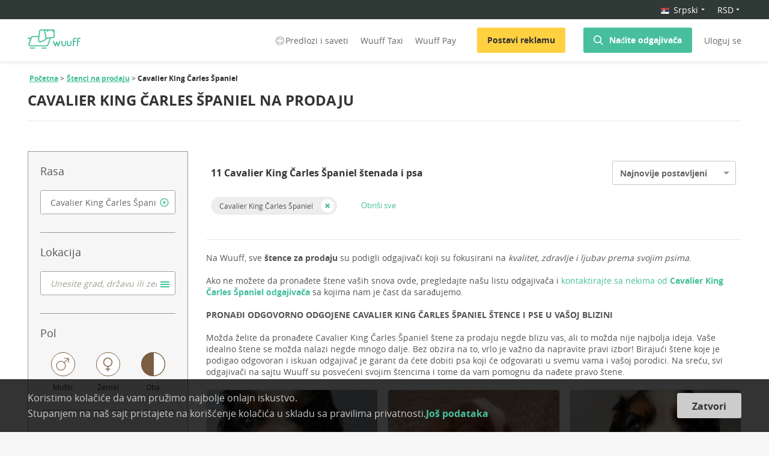

--- FILE ---
content_type: text/html; charset=utf-8
request_url: https://wuuff.dog/sr/stenci-na-prodaju/cavalier-king-carles-spaniel
body_size: 496976
content:
<!DOCTYPE html><html lang="sr"><head><meta charSet="utf-8"/><meta name="viewport" content="initial-scale=1.0, user-scalable=no"/><link rel="icon" type="image/png" href="/static/favicon.png" id="imageLink"/><meta name="p:domain_verify" content="fe5f435da51fcb500d8191c0d527b555"/><meta name="msvalidate.01" content="4B0B58EC56FC7EE1308BFB71C2B1FD40"/><meta name="google-site-verification" content="xbpEgHDWAi-J_DnwkGNsSXZSTz0rld2JzE2jAi5AFYg"/><script type="application/ld+json">
              {
                "@context": "http://schema.org/",
                "@type": "Organization",
                "name": "Wuuff",
                "legalName" : "Wuuff, Inc.",
                "url": "https://wuuff.dog",
                "logo": "https://res.cloudinary.com/wuuff/image/upload/v1749133588/logo/wuuff_logo.jpg",
                "foundingDate": "2017",
                "address": {
                  "@type": "PostalAddress",
                  "streetAddress": "7901 4th St N STE 300",
                  "addressLocality": "Saint Petersburg",
                  "addressRegion": "FL",
                  "postalCode": "33702",
                  "addressCountry": "US"
                },
                "contactPoint": {
                  "@type": "ContactPoint",
                  "contactType": "customer support",
                  "email": "help@wuuff.dog"
                }
              }
              </script><script async="">(function(w,d,s,l,i){w[l]=w[l]||[];w[l].push({'gtm.start':
            new Date().getTime(),event:'gtm.js'});var f=d.getElementsByTagName(s)[0],
            j=d.createElement(s),dl=l!='dataLayer'?'&l='+l:'';j.async=true;j.src=
            'https://www.googletagmanager.com/gtm.js?id='+i+dl;f.parentNode.insertBefore(j,f);
          })(window,document,'script','dataLayer','GTM-PB28MV5');</script><meta name="twitter:card" content="summary"/><meta name="twitter:site" content="@WuuffDog"/><meta property="og:url" content="https://wuuff.dog/sr/stenci-na-prodaju/cavalier-king-carles-spaniel"/><meta property="og:type" content="website"/><meta property="og:image" content="https://res.cloudinary.com/wuuff/image/upload/v1485169396/logo/150.png"/><meta property="og:image:alt" content="Wuuff logo"/><meta property="og:image:width" content="155"/><meta property="og:image:height" content="50"/><meta property="og:locale" content="sr"/><meta property="og:site_name" content="Wuuff"/><link rel="canonical" href="https://wuuff.dog/sr/stenci-na-prodaju/cavalier-king-carles-spaniel"/><meta property="og:locale:alternate" name="hu" content="hu"/><meta property="og:locale:alternate" name="en" content="en"/><meta property="og:locale:alternate" name="de" content="de"/><meta property="og:locale:alternate" name="ru-RU" content="ru-RU"/><meta property="og:locale:alternate" name="it-IT" content="it-IT"/><meta property="og:locale:alternate" name="ro-RO" content="ro-RO"/><meta property="og:locale:alternate" name="pl" content="pl"/><meta property="og:locale:alternate" name="cs" content="cs"/><meta property="og:locale:alternate" name="fr-FR" content="fr-FR"/><meta name="dcterms.language" content="sr"/><meta name="dcterms.format" content="text/html"/><meta name="dcterms.creator" content="Wuuff"/><title>Cavalier King Čarles Španiel štenci na prodaju</title><meta name="robots" content="index,follow"/><meta name="googlebot" content="index,follow"/><meta name="description" content="Cavalier King Čarles Španiel na prodaju, zdravi i provereni štenci. Provereni oglasi za Cavalier King Čarles Španiel. Kupujte sigurno uz profesionalnu podršku."/><meta property="og:title" content="Cavalier King Čarles Španiel štenci na prodaju"/><meta property="og:description" content="Cavalier King Čarles Španiel na prodaju, zdravi i provereni štenci. Provereni oglasi za Cavalier King Čarles Španiel. Kupujte sigurno uz profesionalnu podršku."/><meta name="keywords" content="Cavalier King Čarles Španiel na prodaju"/><meta name="dcterms.title" content="Cavalier King Čarles Španiel štenci na prodaju"/><meta name="dcterms.description" content="Cavalier King Čarles Španiel na prodaju, zdravi i provereni štenci. Provereni oglasi za Cavalier King Čarles Španiel. Kupujte sigurno uz profesionalnu podršku."/><meta name="next-head-count" content="40"/><link rel="preload" href="/_next/static/D-DwcJdkFay7COEjrmUNA/pages/search.js" as="script"/><link rel="preload" href="/_next/static/D-DwcJdkFay7COEjrmUNA/pages/_app.js" as="script"/><link rel="preload" href="/_next/static/runtime/webpack-c722c0526f27aed65453.js" as="script"/><link rel="preload" href="/_next/static/chunks/commons.f01bb979fd0c6de3cadb.js" as="script"/><link rel="preload" href="/_next/static/chunks/styles.5ff1ecd40a85c9200c16.js" as="script"/><link rel="preload" href="/_next/static/runtime/main-9c8217165abec7b1cab0.js" as="script"/><link rel="stylesheet" href="/_next/static/css/commons.1a68c7f4.chunk.css"/><link rel="stylesheet" href="/_next/static/css/styles.73c0ad5b.chunk.css"/></head><body><noscript><iframe src="https://www.googletagmanager.com/ns.html?id=GTM-PB28MV5" height="0" width="0" style="display:none;visibility:hidden"></iframe></noscript><div id="__next"><div class="root search"><header class="header "><div><div class="top-localization-bar"><div class="grid maxWidth"><div class="top-localization-bar-container .middle-xs"><div class="topBar"><div class="selectWrapper lang-drop-down"><div class="Dropdown-root"><div class="Dropdown-control" aria-haspopup="listbox"><div class="Dropdown-placeholder"><span></span></div><div class="Dropdown-arrow-wrapper"><span class="Dropdown-arrow"></span></div></div></div></div><div class="selectWrapper drop-down-currency-body"><div class="Dropdown-root"><div class="Dropdown-control" aria-haspopup="listbox"><div class="Dropdown-placeholder is-selected">EUR</div><div class="Dropdown-arrow-wrapper"><span class="Dropdown-arrow"></span></div></div></div></div></div></div></div></div></div><div class="grid maxWidth headerFluidContainer"><div class="row middle-xs headerContainer"><div class="col col-xs-1 breedersListLogo"><a href="/sr"><img src="/static/Header/wuff_logo_green.svg" class="logo" alt="Logo"/></a></div><div class="col col-xs-11 isBreedersListHeaderRight"><div class="headerBox"><div class="desktopLarge"><div class="desktopNav"><nav><div class="headerTaxiLinks "><a class="help-link" href="/sr/pomoc-sr/saveti-za-kupovinu-stenca"><svg width="20" height="16" viewBox="-1 -1 16 16" fill="none" class="help-icon"><path d="M12.915 3.1C11.525 1.7 9.837 1 7.95 1c-1.886 0-3.574.7-4.964 2.1C1.696 4.4 1 6.1 1 8c0 1.9.695 3.6 2.085 5 1.29 1.3 2.98 2 4.866 2 1.886 0 3.574-.7 4.964-2.1C14.205 11.6 15 9.8 15 7.9s-.794-3.5-2.085-4.8zm-.199 9.3l-1.886-1.8c1.29-1.5 1.29-3.6 0-5.1l1.787-1.8c1.092 1.2 1.688 2.7 1.688 4.4.1 1.5-.596 3.1-1.589 4.3zm-4.765-1c-.895 0-1.689-.3-2.383-1a3.337 3.337 0 010-4.7 3.455 3.455 0 012.383-1c.893 0 1.687.3 2.382 1a3.336 3.336 0 010 4.7c-.695.6-1.49 1-2.382 1zm4.368-8.1l-1.787 1.8C9.738 4.5 8.942 4.1 7.951 4.1c-.993 0-1.788.4-2.483 1L3.68 3.3C4.773 2.2 6.362 1.6 7.95 1.6c1.588 0 3.177.6 4.368 1.7zm-9.035.4L5.07 5.5c-1.29 1.5-1.29 3.6 0 5.1l-1.787 1.8A6.584 6.584 0 011.595 8c0-1.6.597-3.2 1.689-4.3zM7.95 14.5a6.485 6.485 0 01-4.37-1.7L5.469 11c.695.6 1.588 1 2.483 1 .893 0 1.787-.4 2.482-1l1.787 1.8c-1.092 1-2.68 1.7-4.27 1.7z" fill="#fff"></path></svg>Predlozi i saveti</a><a target="_blank" rel="noreferrer noopener" href="https://wuuff.taxi/en">Wuuff Taxi</a><a href="/sr/pomoc-sr/onlajn-placanje">Wuuff Pay</a></div><div><button class="button yellow" type="button">Postavi reklamu</button><button class="button setSearchModal" type="button"><img src="/static/Header/search.svg" alt="Search" align="Search"/><a class="headerGreenLink" href="/sr/odgajivaci">Nađite odgajivača</a></button></div><button class="loginBtn">Uloguj se</button></nav></div></div><div class="tablet"><div class="mobileNav"><nav><a class="menu"><span></span><span></span><span></span></a><span class="mobileLogoWrapper"><a href="/sr"><img src="/static/Header/wuff_logo_green.svg" class="logo" alt="Logo"/></a></span><div class="search headerFlex"><div><img src="/static/Header/newSearchGreen.svg" alt="Search"/></div><img src="/static/Header/login_green.svg" alt="Login"/></div></nav></div></div></div></div></div></div><span></span></header><div class="siteContent "><div class="search-page"><div></div><div><div class="grid maxWidth breadcrumb"><div class="breadcrumbContainer"><div class="leftSide"><div class="crumbs"><ul><li><a href="/sr">Početna</a></li><li><a href="/sr/stenci-na-prodaju">Štenci na prodaju</a></li><li><span>Cavalier King Čarles Španiel</span></li></ul></div><h1 class="title"><span>Cavalier King Čarles Španiel na prodaju</span><div class="trustpilot-widget " data-locale="sr-RS" data-template-id="5419b6a8b0d04a076446a9ad" data-businessunit-id="5ad075ab7210af00012ae537" data-style-height="20px" data-style-width="100%" data-theme="light" data-stars="1,2,3,4,5" id="trustboxFilter"><a href="https://www.trustpilot.com/review/wuuff.dog" target="_blank" rel="noreferrer noopener nofollow">Trustpilot</a></div></h1></div></div></div></div><div class="grid maxWidth withSideContent search"><div class="row"><div class="col col-xs-12 col-sm-3 sideContent mobileFilter"><div class="popupHeader"><a class="iconButton"><svg viewBox="0 0 62.8 44.9" class="icon"><path d="M59.3 0H30.7c-2 0-3.7 1.5-4 3.7l-1.5 11.6H11.8c-1.9 0-3.6 1.2-4.3 3l-.4 1.1H1.3c-.7 0-1.3.6-1.3 1.3 0 .7.6 1.3 1.3 1.3h4.8L1.9 33.3c-.5 1.4-.4 3.1.5 4.4s2.3 2.1 3.8 2.1h37.6c1.9 0 3.6-1.3 4.3-3.1l5.6-15.1c.1-.2.2-.5.2-.7l5.8-.8c1.7-.2 3.1-1.7 3.1-3.4V3.4c0-1.9-1.6-3.4-3.5-3.4zM26.6 24.1L29.2 4c.1-.8.8-1.4 1.5-1.4H37c.7 0 1.3.5 1.5 1.3l3 15.6c.3 1.5-.4 3.1-1.6 3.8L31 27.7c-1 .5-2 .4-2.9-.2-1.1-.8-1.7-2.1-1.5-3.4zm19.2 11.7c-.3.8-1.1 1.5-2 1.5H6.2c-.7 0-1.3-.4-1.7-1-.4-.6-.5-1.4-.2-2.1l5.6-15c.3-.8 1.1-1.3 2-1.3h13l-.7 5.9c-.3 2.3.6 4.5 2.4 5.8.9.7 2 1 3.1 1 .8 0 1.7-.2 2.4-.6l8.9-4.3c1.4-.7 2.3-1.9 2.8-3.3l7.5-1-5.5 14.4zm14.5-19.2c0 .5-.4.9-.8.9L44 19.6c0-.2-.1-.4-.1-.7l-3-15.6c-.1-.3-.1-.5-.2-.8h3.8c-.1.2-.1.4-.1.7 0 1.1.9 2 2 2s2-.9 2-2c0-.2 0-.5-.1-.7h7.6l4.5 3.3v10.8zM16.2 42.3H6.8c-.7 0-1.3.6-1.3 1.3s.6 1.3 1.3 1.3h9.4c.7 0 1.3-.6 1.3-1.3s-.6-1.3-1.3-1.3zM43.2 42.3h-9.4c-.7 0-1.3.6-1.3 1.3s.6 1.3 1.3 1.3h9.4c.7 0 1.3-.6 1.3-1.3s-.6-1.3-1.3-1.3z"></path></svg></a>Pretraži<a class="iconButton"><div><div class="closeIcon"><svg xmlns="http://www.w3.org/2000/svg" width="24px" height="24px" viewBox="0 0 24 24" stroke-width="2" version="1.1" class="injected-svg"><path d="M1.37444524,1.40198923 L22.6907412,22.5517971 L1.37444524,1.40198923 Z" id="Path-2"></path><path d="M1.37444524,1.40198923 L22.6907412,22.5517971 L1.37444524,1.40198923 Z" id="Path-2" transform="translate(12.032593, 11.976893) rotate(90.000000) translate(-12.032593, -11.976893) "></path></svg></div></div></a></div><div class="breedersListFilter searchFilter"><div class="filterBox"><div class="filterPanel filterSection"><h4>Rasa</h4><div class="inputBox"><div class="asyncAutocomplete input"><div class="asyncAutocomplete-wrapper"><input type="" value="" placeholder="Unesite rasu" class="" role="combobox" aria-autocomplete="list" aria-expanded="false" autoComplete="off"/></div></div><span class="emptyField"></span></div></div><div class="filterPanel filterSection"><h4>Lokacija</h4><div class="inputBox"><div class="asyncAutocomplete input"><div class="asyncAutocomplete-wrapper"><input type="" value="" placeholder="Unesite grad, državu ili zemlju" class="" role="combobox" aria-autocomplete="list" aria-expanded="false" autoComplete="off"/></div></div><span class="emptyField"></span></div></div><div class="filterPanel filterSection"><h4>Pol</h4><div class="genderPanel"><div class="genderFilter"><label class="off"><input type="radio" name="gender" value="male"/><div class="gender male"><svg viewBox="0 0 100 100" alt="male icon"><path d="M37 93C18.252 93 3 77.748 3 59s15.252-34 34-34c18.752 0 34 15.252 34 34S55.752 93 37 93zm0-64C20.456 29 7 42.456 7 59s13.456 30 30 30 30-13.456 30-30-13.456-30-30-30z"></path><path d="M59.628 38.376a2.002 2.002 0 01-1.416-.584 2.001 2.001 0 010-2.828l29.376-29.38a2.009 2.009 0 012.828 0 2.009 2.009 0 010 2.828L61.04 37.792c-.388.388-.9.584-1.412.584z"></path><path d="M91 37c-1.1 0-2-.9-2-2V7H61c-1.1 0-2-.9-2-2s.9-2 2-2h30c1.1 0 2 .9 2 2v30c0 1.1-.9 2-2 2z"></path></svg></div><div class="circleText">Muški</div></label><label class="off"><input type="radio" name="gender" value="female"/><div class="gender female"><svg viewBox="0 0 100 100" alt="female icon"><path d="M80 35C80 18.4 66.6 5 50 5S20 18.4 20 35c0 15.7 12.1 28.6 27.5 29.9v12.6H35v5h12.5V95h5V82.5H65v-5H52.5V64.9C67.9 63.6 80 50.7 80 35zm-55 0c0-13.8 11.2-25 25-25s25 11.2 25 25-11.2 25-25 25-25-11.2-25-25z"></path></svg></div><div class="circleText">Ženski</div></label><label class="off"><input type="radio" name="gender" value="either"/><div class="circleWrapper"><div class="circle halfCircleLeft"></div><div class="circle halfCircleRight"></div></div><div class="circleText">Oba</div></label></div></div></div><div class="filterPanel filterSection"><h4></h4><div class="priceFilter"><h4>Cena<div class="priceFilterValues"><div>900 </div> - <div>1 500 €</div></div></h4><div id="histogram" class="historgamHolder"></div><div aria-disabled="false" class="input-range"><span class="input-range__label input-range__label--min"><span class="input-range__label-container">900</span></span><div class="input-range__track input-range__track--background"><div style="left:0%;width:100%" class="input-range__track input-range__track--active"></div><span class="input-range__slider-container" style="position:absolute;left:0%"><span class="input-range__label input-range__label--value"><span class="input-range__label-container">900</span></span><div aria-valuemax="1500" aria-valuemin="900" aria-valuenow="900" class="input-range__slider" draggable="false" role="slider" tabindex="0"></div></span><span class="input-range__slider-container" style="position:absolute;left:100%"><span class="input-range__label input-range__label--value"><span class="input-range__label-container">1500</span></span><div aria-valuemax="1500" aria-valuemin="900" aria-valuenow="1500" class="input-range__slider" draggable="false" role="slider" tabindex="0"></div></span></div><span class="input-range__label input-range__label--max"><span class="input-range__label-container">1500</span></span></div><div class="dogCountHolder"><div id="dogCountHolder">Prosečna cena: 1 340 €</div></div></div></div><div class="filterSection"><div class="filterSectionTitle"><h4>Detaljna pretraga</h4><div class="customCheckBox"><input type="checkbox" id="expected" name="expected"/><label for="expected">Planirano leglo</label></div><div class="customCheckBox"><input type="checkbox" id="championParent" name="championParent"/><label for="championParent">Roditelji šampioni</label></div><div class="customCheckBox"><input type="checkbox" id="parentHealth" name="parentHealth"/><label for="parentHealth">Provereno zdravlje roditelja</label></div><div class="customCheckBox"><input type="checkbox" id="breedersGuarantee" name="breedersGuarantee"/><label for="breedersGuarantee">Garancija odgajivača</label></div><div class="customCheckBox"><input type="checkbox" id="breederWithProfile" name="breederWithProfile"/><label for="breederWithProfile">Odgajivači sa profilom</label></div></div></div></div></div><div class="buttonRow searchButton"><button class="button" type="button">Pretraži</button></div></div><div class="col col-xs-12 col-sm-9 mainContent mobileCenter"><div><div class="grid gutterMargin searchResult"><div class="row resultToolbar"><div class="col col-xs-3 mobile"><div class="searchText filterText"><a class="iconButton"><svg width="16" height="14" fill="none" class="icon"><path d="M8.816 1.412H.559A.55.55 0 000 1.964a.55.55 0 00.56.551h8.256a1.997 1.997 0 001.924 1.413c.895 0 1.678-.596 1.902-1.413h2.036a.55.55 0 00.56-.551.55.55 0 00-.56-.552h-2.036A1.99 1.99 0 0010.74 0c-.917 0-1.678.596-1.924 1.412zm2.774.552c0 .485-.403.86-.872.86a.868.868 0 01-.873-.86c0-.486.403-.86.873-.86.447 0 .872.374.872.86zM2.103 5.828H.56A.55.55 0 000 6.38a.55.55 0 00.56.551h1.543a1.997 1.997 0 001.924 1.413c.895 0 1.679-.596 1.902-1.413h8.749a.55.55 0 00.56-.551.55.55 0 00-.56-.552H5.929a1.99 1.99 0 00-1.902-1.412c-.917 0-1.678.596-1.924 1.412zm2.775.552c0 .485-.403.86-.873.86a.868.868 0 01-.873-.86c0-.486.403-.86.873-.86s.873.374.873.86zM6.13 10.682H.56a.55.55 0 00-.56.551.55.55 0 00.56.552h5.57a1.997 1.997 0 001.925 1.412c.895 0 1.678-.596 1.902-1.412h4.72a.55.55 0 00.56-.552.55.55 0 00-.56-.551h-4.72A1.99 1.99 0 008.055 9.27c-.917 0-1.678.595-1.924 1.412zm2.775.551c0 .486-.403.86-.872.86a.868.868 0 01-.873-.86c0-.485.403-.86.873-.86s.872.375.872.86z" fill="#47BF9D"></path></svg></a><a>Filteri</a></div></div><div class="col col-xs-6 col-sm-9 mobileCenter"><h2 class="counter desktop">11 Cavalier King Čarles Španiel štenada i psa</h2></div><div class="col col-sm-3 desktop mobileCenterRight"><div class="searchOrder"><div class="selector"><div class="Select Select small placeholder test Select--single has-value"><div class="Select-control"><span class="Select-multi-value-wrapper" id="react-select-selectId--value"><div class="Select-value"><span class="Select-value-label" role="option" aria-selected="true" id="react-select-selectId--value-item">Najnovije postavljeni</span></div><div role="combobox" aria-expanded="false" aria-owns="" aria-activedescendant="react-select-selectId--value" class="Select-input" tabindex="0" aria-disabled="false" style="border:0;width:1px;display:inline-block"></div></span><span class="Select-arrow-zone"><span class="Select-arrow"></span></span></div></div></div></div></div><div class="col col-xs-6 col-sm-12 desktop"><div class="filterResult filled"><div class="resultsWrapper"><div class="filterOptions"><div class="customCheckBox"><label>Cavalier King Čarles Španiel</label></div></div><div class="clearAll"><span type="button">Obriši sve</span></div></div></div></div><div class="col col-xs-3 mobile"><div class="searchText orderText"><a>Sortiraj po</a><a class="iconButton"><svg viewBox="-259 397.9 58.5 36.1" class="icon"><path d="M-259 397.9h36v3h-36zM-259 408.9h32v3h-32zM-259 419.9h28v3h-28zM-259 430.9h24v3h-24zM-214 397.9h3v34h-3z"></path><path d="M-212.5 429.8l-9.9-9.9-2.1 2.1 9.9 9.9 2.1 2.1 2.1-2.1 9.9-9.9-2.1-2.1z"></path></svg></a></div></div></div><div class="row"><div class="col col-xs-12 col-sm-9 mobileCenter mobile"><h2 class="counter mobileVersion">11 Cavalier King Čarles Španiel štenada i psa</h2></div></div><div class="breederListContent searchListContent"><span>Na Wuuff, sve <b>štence za prodaju</b> su podigli odgajivači koji su fokusirani na <i>kvalitet, zdravlje i ljubav prema svojim psima</i>.</span><br/><br/><span>Ako ne možete da pronađete štene vaših snova ovde, pregledajte našu listu odgajivača i <a href="/sr/odgajivaci/cavalier-king-carles-spaniel">kontaktirajte sa nekima od<b> Cavalier King Čarles Španiel odgajivača</b></a> sa kojima nam je čast da sarađujemo.</span><br/><br/><span><b>PRONAĐI ODGOVORNO ODGOJENE CAVALIER KING ČARLES ŠPANIEL ŠTENCE I PSE U VAŠOJ BLIZINI</b></span><br/><br/><span>Možda želite da pronađete Cavalier King Čarles Španiel štene za prodaju negde blizu vas, ali to možda nije najbolja ideja. Vaše idealno štene se možda nalazi negde mnogo dalje. Bez obzira na to, vrlo je važno da napravite pravi izbor! Birajući štene koje je podigao odgovoran i iskuan odgajivač je garant da ćete dobiti psa koji će odgovarati u svemu vama i vašoj porodici. Na sreću, svi odgajivači na sajtu Wuuff su posvećeni svojim štencima i tome da vam pomognu da nađete pravo štene.</span></div><div><div class="row dogList"><div class="col col-xs-12 col-sm-6 col-md-4"><div class="dogCardNew"><a class="imageBlock" href="/sr/cavalier-king-carles-spaniel/blackmeno-hazi-bekescsaba/ginnie-34270" target="_blank" rel="noopener noreferrer"><img class="dogImage loaded" src="https://res.cloudinary.com/wuuff/image/private/h_225,w_275,c_fill,g_center,q_auto,f_auto/fcsvqvvi2qbpwbwpjzax.webp" alt="Ginnie - Cavalier King Čarles Španiel Štenci na prodaju"/><img class="dogPlaceholder loaded" src="/static/DogCardNew/spinner.gif" alt="Ginnie - Cavalier King Čarles Španiel Štenci na prodaju"/></a><div class="contentBlock"><div class="buttonsBlock"><div class="genderButton female"><img src="/static/DogCardNew/female.svg" alt="female icon"/><span>Žensko</span></div><div class="birthDayButton"><svg width="17" height="17" alt="cake icon"><use xlink:href="#birthday_svg__path0_stroke" transform="translate(1.6 8.35)" fill="#666"></use><use xlink:href="#birthday_svg__path1_stroke" transform="translate(.5 14.12)" fill="#666"></use><use xlink:href="#birthday_svg__path2_stroke" transform="translate(1.6 10.19)" fill="#666"></use><use xlink:href="#birthday_svg__path3_stroke" transform="translate(7.3 5.92)" fill="#666"></use><use xlink:href="#birthday_svg__path4_stroke" transform="translate(7.3 1)" fill="#666"></use><use xlink:href="#birthday_svg__path5_stroke" transform="translate(8.2 3.84)" fill="#666"></use><defs><path id="birthday_svg__path0_stroke" d="M0 5.765h-.4c0 .221.18.4.4.4v-.4zm13.332-.4H0v.8h13.332v-.8zM.4 5.765V2.01h-.8v3.755h.8zm0-3.755C.4 1.097 1.09.4 1.89.4v-.8C.604-.4-.4.702-.4 2.01h.8zM1.89.4h9.55v-.8H1.89v.8zm9.55 0c.802 0 1.492.697 1.492 1.61h.8c0-1.308-1.003-2.41-2.291-2.41v.8zm1.492 1.61v3.755h.8V2.01h-.8z"></path><path id="birthday_svg__path1_stroke" d="M0 0v-.4a.4.4 0 00-.4.4H0zm15.429 0h.4a.4.4 0 00-.4-.4V0zM-.4 0c0 1.32 1.242 2.28 2.626 2.28v-.8C1.152 1.48.4.758.4 0h-.8zm2.626 2.28h10.976v-.8H2.226v.8zm10.976 0c1.385 0 2.627-.96 2.627-2.28h-.8c0 .757-.752 1.48-1.827 1.48v.8zM15.43-.4H0v.8h15.429v-.8z"></path><path id="birthday_svg__path2_stroke" d="M.152 1.066a.4.4 0 00-.304.74l.304-.74zm3.568.071L3.504.801l.216.336zm1.288.117l.275-.29-.275.29zM8.16 2.445l.004.4-.004-.4zm.874-.504l.337.216-.337-.216zM13.098.878a.4.4 0 00.467-.65l-.467.65zM0 1.436a46.365 46.365 0 00-.152.37h.001a.322.322 0 00.031.013l.077.028c.061.021.158.053.273.085.224.061.561.136.943.171.747.067 1.808-.03 2.764-.63L3.504.801c-.78.515-1.58.569-2.258.506a4.4 4.4 0 01-1.093-.24l-.002-.001h.001L0 1.436zm3.937.037a.64.64 0 01.796.072l.55-.581A1.44 1.44 0 003.504.8l.433.672zm.796.072c.632.597 1.748 1.316 3.431 1.3l-.008-.8c-1.428.014-2.353-.59-2.873-1.081l-.55.58zm3.431 1.3c.498-.004.944-.279 1.207-.688l-.673-.433a.664.664 0 01-.542.321l.008.8zm1.207-.688c.296-.461.782-1.113 1.453-1.483.613-.346 1.365-.45 2.274.204l.467-.65c-1.184-.852-2.275-.736-3.135-.25-.802.463-1.418 1.259-1.732 1.746l.673.433z"></path><path id="birthday_svg__path3_stroke" d="M0 2.438h-.4c0 .22.18.4.4.4v-.4zm1.932 0v.4a.4.4 0 00.4-.4h-.4zM1.174-.4H.758v.8h.416v-.8zm-.416 0C.096-.4-.4.163-.4.806h.8C.4.558.583.4.758.4v-.8zM-.4.806v1.632h.8V.806h-.8zM0 2.838h1.932v-.8H0v.8zm2.332-.4V.806h-.8v1.632h.8zm0-1.632C2.332.163 1.836-.4 1.174-.4v.8c.175 0 .358.158.358.406h.8z"></path><path id="birthday_svg__path4_stroke" d="M.82 0l.389-.094a.4.4 0 00-.744-.09L.82 0zM.03 2.071L-.36 1.99l.391.082zm.773 1.5l-.123.38h.003l.12-.38zm.017.005l-.12.381a.4.4 0 00.086.017l.034-.398zm.077 0l-.012-.4.012.4zm.778-1.584l.345-.203-.345.203zM.82 0L.465-.184v.001L.462-.18a3.917 3.917 0 00-.026.052L.364.02C.304.144.219.324.13.53c-.176.41-.387.966-.491 1.458l.783.164c.089-.43.273-.91.443-1.305A12.162 12.162 0 011.17.195l.005-.008V.185h.001L.82 0zM-.36 1.99C-.528 2.783-.144 3.685.68 3.95l.246-.762C.57 3.075.32 2.636.422 2.153l-.783-.164zM.683 3.951l.017.005.24-.763-.017-.005-.24.763zm.137-.376l-.034.398H.79a.521.521 0 00.038.002H.91l-.024-.8H.85h.003l.001.001s.001 0 0 0h.001l-.034.399zm.089.4c1.102-.032 1.63-1.301 1.11-2.187l-.69.405c.269.458-.058.971-.444.983l.024.8zm1.11-2.187c-.271-.464-.641-1.17-.81-1.883L.431.094c.197.805.616 1.618.898 2.1l.69-.405z"></path><path id="birthday_svg__path5_stroke" d="M.4 0a.4.4 0 10-.8 0h.8zm-.8 2.075a.4.4 0 00.8 0h-.8zM-.4 0v2.075h.8V0h-.8z"></path></defs></svg><span>5 nedelje</span></div></div><div class="dogType"><h3><a href="/sr/stenci-na-prodaju/cavalier-king-carles-spaniel">Cavalier King Čarles Španiel</a></h3></div><div class="dogName"><h4>Ginnie</h4></div><div class="dogLocation"><svg width="21" height="23" alt="location"><g transform="translate(35992 -5667)"><use xlink:href="#location_svg__path0_fill" transform="translate(-35991.5 5683)" fill="#FFF"></use><mask id="location_svg__a"><use xlink:href="#location_svg__path0_fill" fill="#fff" transform="translate(-35991.5 5683)"></use></mask><g mask="url(#location_svg__a)"><use xlink:href="#location_svg__path1_stroke_2x" transform="translate(-35991.5 5683)" fill="#C7C7C7"></use></g></g><g transform="translate(35992 -5667)"><use xlink:href="#location_svg__path2_fill" transform="translate(-35990.5 5667)" fill="#FFF"></use><mask id="location_svg__b"><use xlink:href="#location_svg__path2_fill" fill="#fff" transform="translate(-35990.5 5667)"></use></mask><g mask="url(#location_svg__b)"><use xlink:href="#location_svg__path3_stroke_2x" transform="translate(-35990.5 5667)" fill="#FFF"></use></g></g><g transform="translate(35992 -5667)"><use xlink:href="#location_svg__path2_fill" transform="translate(-35986.6 5667)" fill="#FFF"></use><mask id="location_svg__c"><use xlink:href="#location_svg__path2_fill" fill="#fff" transform="translate(-35986.6 5667)"></use></mask><g mask="url(#location_svg__c)"><use xlink:href="#location_svg__path3_stroke_2x" transform="translate(-35986.6 5667)" fill="#FFF"></use></g></g><g transform="translate(35992 -5667)"><use xlink:href="#location_svg__path2_fill" transform="translate(-35988.6 5667)" fill="#FFF"></use><mask id="location_svg__d"><use xlink:href="#location_svg__path2_fill" fill="#fff" transform="translate(-35988.6 5667)"></use></mask><g mask="url(#location_svg__d)"><use xlink:href="#location_svg__path3_stroke_2x" transform="translate(-35988.6 5667)" fill="#C7C7C7"></use></g></g><g transform="translate(35992 -5667)"><use xlink:href="#location_svg__path4_fill" transform="translate(-35984.7 5670)" fill="#FFF"></use><mask id="location_svg__e"><use xlink:href="#location_svg__path4_fill" fill="#fff" transform="translate(-35984.7 5670)"></use></mask><g mask="url(#location_svg__e)"><use xlink:href="#location_svg__path5_stroke_2x" transform="translate(-35984.7 5670)" fill="#C7C7C7"></use></g></g><defs><path id="location_svg__path0_fill" d="M19.495 3.5c0 1.933-4.364 3.5-9.748 3.5C4.364 7 0 5.433 0 3.5S4.364 0 9.747 0c5.384 0 9.748 1.567 9.748 3.5z"></path><path id="location_svg__path1_stroke_2x" d="M18.495 3.5c0 .077-.041.284-.414.6-.406.353-.963.643-1.78.934-1.675.606-3.942.97-6.554.966v2c2.771-.003 5.378-.423 7.23-1.084.948-.343 1.819-.807 2.399-1.291.614-.521 1.119-1.235 1.119-2.125h-2zM9.747 6c-2.612.003-4.879-.36-6.554-.966-.816-.29-1.373-.581-1.78-.934C1.041 3.784 1 3.577 1 3.5h-2c0 .89.505 1.604 1.119 2.125.58.484 1.45.948 2.398 1.291 1.852.66 4.459 1.08 7.23 1.084V6zM1 3.5c0-.077.04-.284.413-.6.407-.353.964-.643 1.78-.934C4.868 1.36 7.135.996 9.747 1v-2C6.976-.997 4.37-.577 2.517.084 1.569.427.699.891.119 1.375-.495 1.896-1 2.61-1 3.5h2zM9.747 1c2.612-.003 4.88.36 6.555.966.816.29 1.373.581 1.78.934.372.316.413.523.413.6h2c0-.89-.505-1.604-1.12-2.125-.58-.484-1.45-.948-2.397-1.291-1.853-.66-4.46-1.08-7.23-1.084v2z"></path><path id="location_svg__path2_fill" d="M13.646 7c0 3.866-6.823 12.5-6.823 12.5S0 10.866 0 7c0-3.866 3.055-7 6.823-7 3.768 0 6.823 3.134 6.823 7z"></path><path id="location_svg__path3_stroke_2x" d="M6.823 19.5l-.784.62.784.993.785-.993-.785-.62zM12.646 7c0 .73-.34 1.825-.97 3.157-.619 1.311-1.439 2.696-2.281 4a67.763 67.763 0 01-3.34 4.7c-.005.009-.01.014-.013.018a.126.126 0 00-.003.004v.001l.784.62.785.62.001-.002.005-.006c.003-.004.009-.01.015-.02a30.587 30.587 0 00.281-.363 70.667 70.667 0 003.164-4.487c.864-1.337 1.75-2.836 2.41-4.23.65-1.375 1.162-2.81 1.162-4.012h-2zM6.823 19.5l.785-.62h-.001a.126.126 0 00-.003-.005l-.014-.017a16.46 16.46 0 01-.266-.345 67.763 67.763 0 01-3.072-4.356c-.843-1.304-1.663-2.689-2.282-4C1.34 8.825 1 7.73 1 7h-2c0 1.202.512 2.637 1.162 4.011.66 1.395 1.546 2.894 2.41 4.231a70.713 70.713 0 003.445 4.85l.016.02a.537.537 0 01.004.006l.001.001.785-.619zM1 7c0-3.338 2.631-6 5.823-6v-2C2.48-1-1 2.606-1 7h2zm5.823-6c3.192 0 5.823 2.662 5.823 6h2c0-4.394-3.478-8-7.823-8v2z"></path><path id="location_svg__path4_fill" d="M5.848 3c0 1.657-1.309 3-2.924 3S0 4.657 0 3s1.31-3 2.924-3C4.54 0 5.848 1.343 5.848 3z"></path><path id="location_svg__path5_stroke_2x" d="M4.848 3c0 1.129-.885 2-1.924 2v2c2.191 0 3.924-1.815 3.924-4h-2zM2.924 5C1.885 5 1 4.129 1 3h-2C-1 5.185.733 7 2.924 7V5zM1 3c0-1.129.885-2 1.924-2v-2C.733-1-1 .815-1 3h2zm1.924-2c1.039 0 1.924.871 1.924 2h2c0-2.185-1.733-4-3.924-4v2z"></path></defs></svg><div class="locationHolder"><div>Békéscsaba</div><div>Mađarska</div></div></div><div class="backContent"><div class="dogPrice"><div>1 500 €</div></div><div class="likeContainer"><div class="favorite unfavorite" data-for="dog-unfavorite" data-tip=""><svg width="27" height="24" alt="heart icon"><g transform="translate(29364 -6381)"><use xlink:href="#heart_svg__path0_fill" transform="translate(-29364 6381)" fill="#FF634C"></use><mask id="heart_svg__a"><use xlink:href="#heart_svg__path0_fill" fill="#fff" transform="translate(-29364 6381)"></use></mask><g mask="url(#heart_svg__a)"><use xlink:href="#heart_svg__path1_stroke_2x" transform="translate(-29364 6381)" fill="#FFF"></use></g></g><defs><path id="heart_svg__path0_fill" fill-rule="evenodd" d="M23.214 10.662L13.5 20.546l-9.714-9.884c-1.845-1.877-1.845-4.932 0-6.81a4.66 4.66 0 013.346-1.41c1.264 0 2.452.5 3.346 1.41L13.5 6.927l3.022-3.075a4.66 4.66 0 013.346-1.41c1.264 0 2.452.5 3.346 1.41 1.845 1.878 1.845 4.933 0 6.81zm1.697-8.536a7.048 7.048 0 00-10.086 0L13.5 3.474l-1.325-1.348a7.047 7.047 0 00-10.086 0c-2.785 2.834-2.785 7.429 0 10.263L13.5 24l11.411-11.611c2.785-2.834 2.785-7.43 0-10.263z"></path><path id="heart_svg__path1_stroke_2x" d="M23.214 10.662l-.143-.14.143.14zM13.5 20.546l-.143.14.143.146.143-.146-.143-.14zm-9.714-9.884l.143-.14-.143.14zm0-6.81l.143.14-.143-.14zm6.692 0l-.143.14.143-.14zM13.5 6.927l-.143.14.143.145.143-.145-.143-.14zm3.022-3.075l.143.14-.143-.14zm6.692 0l-.143.14.143-.14zm1.697-1.726l-.143.14.143-.14zm-10.086 0l-.143-.14.143.14zM13.5 3.474l-.143.14.143.145.143-.145-.143-.14zm-1.325-1.348l.143-.14-.143.14zM2.09 12.389l.143-.14-.143.14zM13.5 24l-.143.14.143.145.143-.145L13.5 24zm11.411-11.611l.143.14-.143-.14zm-1.84-1.867l-9.714 9.884.286.28 9.714-9.884-.286-.28zm-9.428 9.884l-9.714-9.884-.286.28 9.714 9.884.286-.28zm-9.714-9.884c-1.769-1.8-1.769-4.73 0-6.53l-.286-.28c-1.921 1.955-1.921 5.135 0 7.09l.286-.28zm0-6.53a4.46 4.46 0 013.203-1.35v-.4a4.86 4.86 0 00-3.489 1.47l.286.28zm3.203-1.35c1.21 0 2.347.479 3.203 1.35l.286-.28a4.86 4.86 0 00-3.489-1.47v.4zm3.204 1.35l3.021 3.075.286-.28-3.022-3.075-.286.28zm3.307 3.075l3.021-3.074-.285-.28-3.022 3.074.286.28zm3.022-3.074a4.46 4.46 0 013.203-1.35v-.4a4.86 4.86 0 00-3.489 1.47l.286.28zm3.203-1.35a4.46 4.46 0 013.203 1.35l.286-.28a4.86 4.86 0 00-3.49-1.47v.4zm3.203 1.35c1.769 1.8 1.769 4.73 0 6.529l.286.28c1.921-1.955 1.921-5.135 0-7.09l-.286.28zm1.983-2.008A7.247 7.247 0 0019.868-.2v.4c1.773 0 3.547.688 4.9 2.066l.286-.28zM19.868-.2a7.247 7.247 0 00-5.186 2.185l.285.28A6.848 6.848 0 0119.867.2v-.4zm-5.186 2.185l-1.325 1.348.286.28 1.324-1.347-.285-.28zm-1.04 1.348l-1.324-1.348-.285.28 1.324 1.349.286-.28zm-1.324-1.348A7.247 7.247 0 007.132-.2v.4c1.773 0 3.547.688 4.9 2.066l.286-.28zM7.132-.2a7.248 7.248 0 00-5.186 2.185l.286.28A6.848 6.848 0 017.132.2v-.4zM1.946 1.985c-2.861 2.912-2.861 7.632 0 10.544l.286-.28c-2.71-2.757-2.71-7.227 0-9.983l-.286-.28zm0 10.544L13.357 24.14l.286-.28L2.232 12.249l-.286.28zM13.643 24.14l11.41-11.611-.285-.28-11.41 11.61.285.281zm11.41-11.611c2.862-2.912 2.862-7.632 0-10.544l-.285.28c2.71 2.757 2.71 7.227 0 9.984l.286.28z"></path></defs></svg></div><div class="__react_component_tooltip place-left type-dark " id="dog-unfavorite" data-id="tooltip">Dodaj u listu želja</div></div></div></div></div></div><div class="col col-xs-12 col-sm-6 col-md-4"><div class="dogCardNew"><a class="imageBlock" href="/sr/cavalier-king-carles-spaniel/blackmeno-hazi-bekescsaba/florian-33162" target="_blank" rel="noopener noreferrer"><img class="dogImage loaded" src="https://res.cloudinary.com/wuuff/image/private/h_225,w_275,c_fill,g_center,q_auto,f_auto/msc0zedxjl43wf9lxyq5.webp" alt="Flórián - Cavalier King Čarles Španiel Štenci na prodaju"/><img class="dogPlaceholder loaded" src="/static/DogCardNew/spinner.gif" alt="Flórián - Cavalier King Čarles Španiel Štenci na prodaju"/></a><div class="contentBlock"><div class="buttonsBlock"><div class="genderButton male"><img src="/static/DogCardNew/male.svg" alt="male icon"/><span>Muško</span></div><div class="birthDayButton"><svg width="17" height="17" alt="cake icon"><use xlink:href="#birthday_svg__path0_stroke" transform="translate(1.6 8.35)" fill="#666"></use><use xlink:href="#birthday_svg__path1_stroke" transform="translate(.5 14.12)" fill="#666"></use><use xlink:href="#birthday_svg__path2_stroke" transform="translate(1.6 10.19)" fill="#666"></use><use xlink:href="#birthday_svg__path3_stroke" transform="translate(7.3 5.92)" fill="#666"></use><use xlink:href="#birthday_svg__path4_stroke" transform="translate(7.3 1)" fill="#666"></use><use xlink:href="#birthday_svg__path5_stroke" transform="translate(8.2 3.84)" fill="#666"></use><defs><path id="birthday_svg__path0_stroke" d="M0 5.765h-.4c0 .221.18.4.4.4v-.4zm13.332-.4H0v.8h13.332v-.8zM.4 5.765V2.01h-.8v3.755h.8zm0-3.755C.4 1.097 1.09.4 1.89.4v-.8C.604-.4-.4.702-.4 2.01h.8zM1.89.4h9.55v-.8H1.89v.8zm9.55 0c.802 0 1.492.697 1.492 1.61h.8c0-1.308-1.003-2.41-2.291-2.41v.8zm1.492 1.61v3.755h.8V2.01h-.8z"></path><path id="birthday_svg__path1_stroke" d="M0 0v-.4a.4.4 0 00-.4.4H0zm15.429 0h.4a.4.4 0 00-.4-.4V0zM-.4 0c0 1.32 1.242 2.28 2.626 2.28v-.8C1.152 1.48.4.758.4 0h-.8zm2.626 2.28h10.976v-.8H2.226v.8zm10.976 0c1.385 0 2.627-.96 2.627-2.28h-.8c0 .757-.752 1.48-1.827 1.48v.8zM15.43-.4H0v.8h15.429v-.8z"></path><path id="birthday_svg__path2_stroke" d="M.152 1.066a.4.4 0 00-.304.74l.304-.74zm3.568.071L3.504.801l.216.336zm1.288.117l.275-.29-.275.29zM8.16 2.445l.004.4-.004-.4zm.874-.504l.337.216-.337-.216zM13.098.878a.4.4 0 00.467-.65l-.467.65zM0 1.436a46.365 46.365 0 00-.152.37h.001a.322.322 0 00.031.013l.077.028c.061.021.158.053.273.085.224.061.561.136.943.171.747.067 1.808-.03 2.764-.63L3.504.801c-.78.515-1.58.569-2.258.506a4.4 4.4 0 01-1.093-.24l-.002-.001h.001L0 1.436zm3.937.037a.64.64 0 01.796.072l.55-.581A1.44 1.44 0 003.504.8l.433.672zm.796.072c.632.597 1.748 1.316 3.431 1.3l-.008-.8c-1.428.014-2.353-.59-2.873-1.081l-.55.58zm3.431 1.3c.498-.004.944-.279 1.207-.688l-.673-.433a.664.664 0 01-.542.321l.008.8zm1.207-.688c.296-.461.782-1.113 1.453-1.483.613-.346 1.365-.45 2.274.204l.467-.65c-1.184-.852-2.275-.736-3.135-.25-.802.463-1.418 1.259-1.732 1.746l.673.433z"></path><path id="birthday_svg__path3_stroke" d="M0 2.438h-.4c0 .22.18.4.4.4v-.4zm1.932 0v.4a.4.4 0 00.4-.4h-.4zM1.174-.4H.758v.8h.416v-.8zm-.416 0C.096-.4-.4.163-.4.806h.8C.4.558.583.4.758.4v-.8zM-.4.806v1.632h.8V.806h-.8zM0 2.838h1.932v-.8H0v.8zm2.332-.4V.806h-.8v1.632h.8zm0-1.632C2.332.163 1.836-.4 1.174-.4v.8c.175 0 .358.158.358.406h.8z"></path><path id="birthday_svg__path4_stroke" d="M.82 0l.389-.094a.4.4 0 00-.744-.09L.82 0zM.03 2.071L-.36 1.99l.391.082zm.773 1.5l-.123.38h.003l.12-.38zm.017.005l-.12.381a.4.4 0 00.086.017l.034-.398zm.077 0l-.012-.4.012.4zm.778-1.584l.345-.203-.345.203zM.82 0L.465-.184v.001L.462-.18a3.917 3.917 0 00-.026.052L.364.02C.304.144.219.324.13.53c-.176.41-.387.966-.491 1.458l.783.164c.089-.43.273-.91.443-1.305A12.162 12.162 0 011.17.195l.005-.008V.185h.001L.82 0zM-.36 1.99C-.528 2.783-.144 3.685.68 3.95l.246-.762C.57 3.075.32 2.636.422 2.153l-.783-.164zM.683 3.951l.017.005.24-.763-.017-.005-.24.763zm.137-.376l-.034.398H.79a.521.521 0 00.038.002H.91l-.024-.8H.85h.003l.001.001s.001 0 0 0h.001l-.034.399zm.089.4c1.102-.032 1.63-1.301 1.11-2.187l-.69.405c.269.458-.058.971-.444.983l.024.8zm1.11-2.187c-.271-.464-.641-1.17-.81-1.883L.431.094c.197.805.616 1.618.898 2.1l.69-.405z"></path><path id="birthday_svg__path5_stroke" d="M.4 0a.4.4 0 10-.8 0h.8zm-.8 2.075a.4.4 0 00.8 0h-.8zM-.4 0v2.075h.8V0h-.8z"></path></defs></svg><span>4 meseci</span></div></div><div class="dogType"><h3><a href="/sr/stenci-na-prodaju/cavalier-king-carles-spaniel">Cavalier King Čarles Španiel</a></h3></div><div class="dogName"><h4>Flórián</h4></div><div class="dogLocation"><svg width="21" height="23" alt="location"><g transform="translate(35992 -5667)"><use xlink:href="#location_svg__path0_fill" transform="translate(-35991.5 5683)" fill="#FFF"></use><mask id="location_svg__a"><use xlink:href="#location_svg__path0_fill" fill="#fff" transform="translate(-35991.5 5683)"></use></mask><g mask="url(#location_svg__a)"><use xlink:href="#location_svg__path1_stroke_2x" transform="translate(-35991.5 5683)" fill="#C7C7C7"></use></g></g><g transform="translate(35992 -5667)"><use xlink:href="#location_svg__path2_fill" transform="translate(-35990.5 5667)" fill="#FFF"></use><mask id="location_svg__b"><use xlink:href="#location_svg__path2_fill" fill="#fff" transform="translate(-35990.5 5667)"></use></mask><g mask="url(#location_svg__b)"><use xlink:href="#location_svg__path3_stroke_2x" transform="translate(-35990.5 5667)" fill="#FFF"></use></g></g><g transform="translate(35992 -5667)"><use xlink:href="#location_svg__path2_fill" transform="translate(-35986.6 5667)" fill="#FFF"></use><mask id="location_svg__c"><use xlink:href="#location_svg__path2_fill" fill="#fff" transform="translate(-35986.6 5667)"></use></mask><g mask="url(#location_svg__c)"><use xlink:href="#location_svg__path3_stroke_2x" transform="translate(-35986.6 5667)" fill="#FFF"></use></g></g><g transform="translate(35992 -5667)"><use xlink:href="#location_svg__path2_fill" transform="translate(-35988.6 5667)" fill="#FFF"></use><mask id="location_svg__d"><use xlink:href="#location_svg__path2_fill" fill="#fff" transform="translate(-35988.6 5667)"></use></mask><g mask="url(#location_svg__d)"><use xlink:href="#location_svg__path3_stroke_2x" transform="translate(-35988.6 5667)" fill="#C7C7C7"></use></g></g><g transform="translate(35992 -5667)"><use xlink:href="#location_svg__path4_fill" transform="translate(-35984.7 5670)" fill="#FFF"></use><mask id="location_svg__e"><use xlink:href="#location_svg__path4_fill" fill="#fff" transform="translate(-35984.7 5670)"></use></mask><g mask="url(#location_svg__e)"><use xlink:href="#location_svg__path5_stroke_2x" transform="translate(-35984.7 5670)" fill="#C7C7C7"></use></g></g><defs><path id="location_svg__path0_fill" d="M19.495 3.5c0 1.933-4.364 3.5-9.748 3.5C4.364 7 0 5.433 0 3.5S4.364 0 9.747 0c5.384 0 9.748 1.567 9.748 3.5z"></path><path id="location_svg__path1_stroke_2x" d="M18.495 3.5c0 .077-.041.284-.414.6-.406.353-.963.643-1.78.934-1.675.606-3.942.97-6.554.966v2c2.771-.003 5.378-.423 7.23-1.084.948-.343 1.819-.807 2.399-1.291.614-.521 1.119-1.235 1.119-2.125h-2zM9.747 6c-2.612.003-4.879-.36-6.554-.966-.816-.29-1.373-.581-1.78-.934C1.041 3.784 1 3.577 1 3.5h-2c0 .89.505 1.604 1.119 2.125.58.484 1.45.948 2.398 1.291 1.852.66 4.459 1.08 7.23 1.084V6zM1 3.5c0-.077.04-.284.413-.6.407-.353.964-.643 1.78-.934C4.868 1.36 7.135.996 9.747 1v-2C6.976-.997 4.37-.577 2.517.084 1.569.427.699.891.119 1.375-.495 1.896-1 2.61-1 3.5h2zM9.747 1c2.612-.003 4.88.36 6.555.966.816.29 1.373.581 1.78.934.372.316.413.523.413.6h2c0-.89-.505-1.604-1.12-2.125-.58-.484-1.45-.948-2.397-1.291-1.853-.66-4.46-1.08-7.23-1.084v2z"></path><path id="location_svg__path2_fill" d="M13.646 7c0 3.866-6.823 12.5-6.823 12.5S0 10.866 0 7c0-3.866 3.055-7 6.823-7 3.768 0 6.823 3.134 6.823 7z"></path><path id="location_svg__path3_stroke_2x" d="M6.823 19.5l-.784.62.784.993.785-.993-.785-.62zM12.646 7c0 .73-.34 1.825-.97 3.157-.619 1.311-1.439 2.696-2.281 4a67.763 67.763 0 01-3.34 4.7c-.005.009-.01.014-.013.018a.126.126 0 00-.003.004v.001l.784.62.785.62.001-.002.005-.006c.003-.004.009-.01.015-.02a30.587 30.587 0 00.281-.363 70.667 70.667 0 003.164-4.487c.864-1.337 1.75-2.836 2.41-4.23.65-1.375 1.162-2.81 1.162-4.012h-2zM6.823 19.5l.785-.62h-.001a.126.126 0 00-.003-.005l-.014-.017a16.46 16.46 0 01-.266-.345 67.763 67.763 0 01-3.072-4.356c-.843-1.304-1.663-2.689-2.282-4C1.34 8.825 1 7.73 1 7h-2c0 1.202.512 2.637 1.162 4.011.66 1.395 1.546 2.894 2.41 4.231a70.713 70.713 0 003.445 4.85l.016.02a.537.537 0 01.004.006l.001.001.785-.619zM1 7c0-3.338 2.631-6 5.823-6v-2C2.48-1-1 2.606-1 7h2zm5.823-6c3.192 0 5.823 2.662 5.823 6h2c0-4.394-3.478-8-7.823-8v2z"></path><path id="location_svg__path4_fill" d="M5.848 3c0 1.657-1.309 3-2.924 3S0 4.657 0 3s1.31-3 2.924-3C4.54 0 5.848 1.343 5.848 3z"></path><path id="location_svg__path5_stroke_2x" d="M4.848 3c0 1.129-.885 2-1.924 2v2c2.191 0 3.924-1.815 3.924-4h-2zM2.924 5C1.885 5 1 4.129 1 3h-2C-1 5.185.733 7 2.924 7V5zM1 3c0-1.129.885-2 1.924-2v-2C.733-1-1 .815-1 3h2zm1.924-2c1.039 0 1.924.871 1.924 2h2c0-2.185-1.733-4-3.924-4v2z"></path></defs></svg><div class="locationHolder"><div>Békéscsaba</div><div>Mađarska</div></div></div><div class="backContent"><div class="dogPrice"><div>900 €</div></div><div class="likeContainer"><div class="favorite unfavorite" data-for="dog-unfavorite" data-tip=""><svg width="27" height="24" alt="heart icon"><g transform="translate(29364 -6381)"><use xlink:href="#heart_svg__path0_fill" transform="translate(-29364 6381)" fill="#FF634C"></use><mask id="heart_svg__a"><use xlink:href="#heart_svg__path0_fill" fill="#fff" transform="translate(-29364 6381)"></use></mask><g mask="url(#heart_svg__a)"><use xlink:href="#heart_svg__path1_stroke_2x" transform="translate(-29364 6381)" fill="#FFF"></use></g></g><defs><path id="heart_svg__path0_fill" fill-rule="evenodd" d="M23.214 10.662L13.5 20.546l-9.714-9.884c-1.845-1.877-1.845-4.932 0-6.81a4.66 4.66 0 013.346-1.41c1.264 0 2.452.5 3.346 1.41L13.5 6.927l3.022-3.075a4.66 4.66 0 013.346-1.41c1.264 0 2.452.5 3.346 1.41 1.845 1.878 1.845 4.933 0 6.81zm1.697-8.536a7.048 7.048 0 00-10.086 0L13.5 3.474l-1.325-1.348a7.047 7.047 0 00-10.086 0c-2.785 2.834-2.785 7.429 0 10.263L13.5 24l11.411-11.611c2.785-2.834 2.785-7.43 0-10.263z"></path><path id="heart_svg__path1_stroke_2x" d="M23.214 10.662l-.143-.14.143.14zM13.5 20.546l-.143.14.143.146.143-.146-.143-.14zm-9.714-9.884l.143-.14-.143.14zm0-6.81l.143.14-.143-.14zm6.692 0l-.143.14.143-.14zM13.5 6.927l-.143.14.143.145.143-.145-.143-.14zm3.022-3.075l.143.14-.143-.14zm6.692 0l-.143.14.143-.14zm1.697-1.726l-.143.14.143-.14zm-10.086 0l-.143-.14.143.14zM13.5 3.474l-.143.14.143.145.143-.145-.143-.14zm-1.325-1.348l.143-.14-.143.14zM2.09 12.389l.143-.14-.143.14zM13.5 24l-.143.14.143.145.143-.145L13.5 24zm11.411-11.611l.143.14-.143-.14zm-1.84-1.867l-9.714 9.884.286.28 9.714-9.884-.286-.28zm-9.428 9.884l-9.714-9.884-.286.28 9.714 9.884.286-.28zm-9.714-9.884c-1.769-1.8-1.769-4.73 0-6.53l-.286-.28c-1.921 1.955-1.921 5.135 0 7.09l.286-.28zm0-6.53a4.46 4.46 0 013.203-1.35v-.4a4.86 4.86 0 00-3.489 1.47l.286.28zm3.203-1.35c1.21 0 2.347.479 3.203 1.35l.286-.28a4.86 4.86 0 00-3.489-1.47v.4zm3.204 1.35l3.021 3.075.286-.28-3.022-3.075-.286.28zm3.307 3.075l3.021-3.074-.285-.28-3.022 3.074.286.28zm3.022-3.074a4.46 4.46 0 013.203-1.35v-.4a4.86 4.86 0 00-3.489 1.47l.286.28zm3.203-1.35a4.46 4.46 0 013.203 1.35l.286-.28a4.86 4.86 0 00-3.49-1.47v.4zm3.203 1.35c1.769 1.8 1.769 4.73 0 6.529l.286.28c1.921-1.955 1.921-5.135 0-7.09l-.286.28zm1.983-2.008A7.247 7.247 0 0019.868-.2v.4c1.773 0 3.547.688 4.9 2.066l.286-.28zM19.868-.2a7.247 7.247 0 00-5.186 2.185l.285.28A6.848 6.848 0 0119.867.2v-.4zm-5.186 2.185l-1.325 1.348.286.28 1.324-1.347-.285-.28zm-1.04 1.348l-1.324-1.348-.285.28 1.324 1.349.286-.28zm-1.324-1.348A7.247 7.247 0 007.132-.2v.4c1.773 0 3.547.688 4.9 2.066l.286-.28zM7.132-.2a7.248 7.248 0 00-5.186 2.185l.286.28A6.848 6.848 0 017.132.2v-.4zM1.946 1.985c-2.861 2.912-2.861 7.632 0 10.544l.286-.28c-2.71-2.757-2.71-7.227 0-9.983l-.286-.28zm0 10.544L13.357 24.14l.286-.28L2.232 12.249l-.286.28zM13.643 24.14l11.41-11.611-.285-.28-11.41 11.61.285.281zm11.41-11.611c2.862-2.912 2.862-7.632 0-10.544l-.285.28c2.71 2.757 2.71 7.227 0 9.984l.286.28z"></path></defs></svg></div><div class="__react_component_tooltip place-left type-dark " id="dog-unfavorite" data-id="tooltip">Dodaj u listu želja</div></div></div></div></div></div><div class="col col-xs-12 col-sm-6 col-md-4"><div class="dogCardNew"><a class="imageBlock" href="/sr/cavalier-king-carles-spaniel/blackmeno-hazi-bekescsaba/gordon-34269" target="_blank" rel="noopener noreferrer"><img class="dogImage loaded" src="https://res.cloudinary.com/wuuff/image/private/h_225,w_275,c_fill,g_center,q_auto,f_auto/ifjoyrfrq5t3ab5ni2tv.webp" alt="Gordon - Cavalier King Čarles Španiel Štenci na prodaju"/><img class="dogPlaceholder loaded" src="/static/DogCardNew/spinner.gif" alt="Gordon - Cavalier King Čarles Španiel Štenci na prodaju"/></a><div class="contentBlock"><div class="buttonsBlock"><div class="genderButton male"><img src="/static/DogCardNew/male.svg" alt="male icon"/><span>Muško</span></div><div class="birthDayButton"><svg width="17" height="17" alt="cake icon"><use xlink:href="#birthday_svg__path0_stroke" transform="translate(1.6 8.35)" fill="#666"></use><use xlink:href="#birthday_svg__path1_stroke" transform="translate(.5 14.12)" fill="#666"></use><use xlink:href="#birthday_svg__path2_stroke" transform="translate(1.6 10.19)" fill="#666"></use><use xlink:href="#birthday_svg__path3_stroke" transform="translate(7.3 5.92)" fill="#666"></use><use xlink:href="#birthday_svg__path4_stroke" transform="translate(7.3 1)" fill="#666"></use><use xlink:href="#birthday_svg__path5_stroke" transform="translate(8.2 3.84)" fill="#666"></use><defs><path id="birthday_svg__path0_stroke" d="M0 5.765h-.4c0 .221.18.4.4.4v-.4zm13.332-.4H0v.8h13.332v-.8zM.4 5.765V2.01h-.8v3.755h.8zm0-3.755C.4 1.097 1.09.4 1.89.4v-.8C.604-.4-.4.702-.4 2.01h.8zM1.89.4h9.55v-.8H1.89v.8zm9.55 0c.802 0 1.492.697 1.492 1.61h.8c0-1.308-1.003-2.41-2.291-2.41v.8zm1.492 1.61v3.755h.8V2.01h-.8z"></path><path id="birthday_svg__path1_stroke" d="M0 0v-.4a.4.4 0 00-.4.4H0zm15.429 0h.4a.4.4 0 00-.4-.4V0zM-.4 0c0 1.32 1.242 2.28 2.626 2.28v-.8C1.152 1.48.4.758.4 0h-.8zm2.626 2.28h10.976v-.8H2.226v.8zm10.976 0c1.385 0 2.627-.96 2.627-2.28h-.8c0 .757-.752 1.48-1.827 1.48v.8zM15.43-.4H0v.8h15.429v-.8z"></path><path id="birthday_svg__path2_stroke" d="M.152 1.066a.4.4 0 00-.304.74l.304-.74zm3.568.071L3.504.801l.216.336zm1.288.117l.275-.29-.275.29zM8.16 2.445l.004.4-.004-.4zm.874-.504l.337.216-.337-.216zM13.098.878a.4.4 0 00.467-.65l-.467.65zM0 1.436a46.365 46.365 0 00-.152.37h.001a.322.322 0 00.031.013l.077.028c.061.021.158.053.273.085.224.061.561.136.943.171.747.067 1.808-.03 2.764-.63L3.504.801c-.78.515-1.58.569-2.258.506a4.4 4.4 0 01-1.093-.24l-.002-.001h.001L0 1.436zm3.937.037a.64.64 0 01.796.072l.55-.581A1.44 1.44 0 003.504.8l.433.672zm.796.072c.632.597 1.748 1.316 3.431 1.3l-.008-.8c-1.428.014-2.353-.59-2.873-1.081l-.55.58zm3.431 1.3c.498-.004.944-.279 1.207-.688l-.673-.433a.664.664 0 01-.542.321l.008.8zm1.207-.688c.296-.461.782-1.113 1.453-1.483.613-.346 1.365-.45 2.274.204l.467-.65c-1.184-.852-2.275-.736-3.135-.25-.802.463-1.418 1.259-1.732 1.746l.673.433z"></path><path id="birthday_svg__path3_stroke" d="M0 2.438h-.4c0 .22.18.4.4.4v-.4zm1.932 0v.4a.4.4 0 00.4-.4h-.4zM1.174-.4H.758v.8h.416v-.8zm-.416 0C.096-.4-.4.163-.4.806h.8C.4.558.583.4.758.4v-.8zM-.4.806v1.632h.8V.806h-.8zM0 2.838h1.932v-.8H0v.8zm2.332-.4V.806h-.8v1.632h.8zm0-1.632C2.332.163 1.836-.4 1.174-.4v.8c.175 0 .358.158.358.406h.8z"></path><path id="birthday_svg__path4_stroke" d="M.82 0l.389-.094a.4.4 0 00-.744-.09L.82 0zM.03 2.071L-.36 1.99l.391.082zm.773 1.5l-.123.38h.003l.12-.38zm.017.005l-.12.381a.4.4 0 00.086.017l.034-.398zm.077 0l-.012-.4.012.4zm.778-1.584l.345-.203-.345.203zM.82 0L.465-.184v.001L.462-.18a3.917 3.917 0 00-.026.052L.364.02C.304.144.219.324.13.53c-.176.41-.387.966-.491 1.458l.783.164c.089-.43.273-.91.443-1.305A12.162 12.162 0 011.17.195l.005-.008V.185h.001L.82 0zM-.36 1.99C-.528 2.783-.144 3.685.68 3.95l.246-.762C.57 3.075.32 2.636.422 2.153l-.783-.164zM.683 3.951l.017.005.24-.763-.017-.005-.24.763zm.137-.376l-.034.398H.79a.521.521 0 00.038.002H.91l-.024-.8H.85h.003l.001.001s.001 0 0 0h.001l-.034.399zm.089.4c1.102-.032 1.63-1.301 1.11-2.187l-.69.405c.269.458-.058.971-.444.983l.024.8zm1.11-2.187c-.271-.464-.641-1.17-.81-1.883L.431.094c.197.805.616 1.618.898 2.1l.69-.405z"></path><path id="birthday_svg__path5_stroke" d="M.4 0a.4.4 0 10-.8 0h.8zm-.8 2.075a.4.4 0 00.8 0h-.8zM-.4 0v2.075h.8V0h-.8z"></path></defs></svg><span>5 nedelje</span></div></div><div class="dogType"><h3><a href="/sr/stenci-na-prodaju/cavalier-king-carles-spaniel">Cavalier King Čarles Španiel</a></h3></div><div class="dogName"><h4>Gordon</h4></div><div class="dogLocation"><svg width="21" height="23" alt="location"><g transform="translate(35992 -5667)"><use xlink:href="#location_svg__path0_fill" transform="translate(-35991.5 5683)" fill="#FFF"></use><mask id="location_svg__a"><use xlink:href="#location_svg__path0_fill" fill="#fff" transform="translate(-35991.5 5683)"></use></mask><g mask="url(#location_svg__a)"><use xlink:href="#location_svg__path1_stroke_2x" transform="translate(-35991.5 5683)" fill="#C7C7C7"></use></g></g><g transform="translate(35992 -5667)"><use xlink:href="#location_svg__path2_fill" transform="translate(-35990.5 5667)" fill="#FFF"></use><mask id="location_svg__b"><use xlink:href="#location_svg__path2_fill" fill="#fff" transform="translate(-35990.5 5667)"></use></mask><g mask="url(#location_svg__b)"><use xlink:href="#location_svg__path3_stroke_2x" transform="translate(-35990.5 5667)" fill="#FFF"></use></g></g><g transform="translate(35992 -5667)"><use xlink:href="#location_svg__path2_fill" transform="translate(-35986.6 5667)" fill="#FFF"></use><mask id="location_svg__c"><use xlink:href="#location_svg__path2_fill" fill="#fff" transform="translate(-35986.6 5667)"></use></mask><g mask="url(#location_svg__c)"><use xlink:href="#location_svg__path3_stroke_2x" transform="translate(-35986.6 5667)" fill="#FFF"></use></g></g><g transform="translate(35992 -5667)"><use xlink:href="#location_svg__path2_fill" transform="translate(-35988.6 5667)" fill="#FFF"></use><mask id="location_svg__d"><use xlink:href="#location_svg__path2_fill" fill="#fff" transform="translate(-35988.6 5667)"></use></mask><g mask="url(#location_svg__d)"><use xlink:href="#location_svg__path3_stroke_2x" transform="translate(-35988.6 5667)" fill="#C7C7C7"></use></g></g><g transform="translate(35992 -5667)"><use xlink:href="#location_svg__path4_fill" transform="translate(-35984.7 5670)" fill="#FFF"></use><mask id="location_svg__e"><use xlink:href="#location_svg__path4_fill" fill="#fff" transform="translate(-35984.7 5670)"></use></mask><g mask="url(#location_svg__e)"><use xlink:href="#location_svg__path5_stroke_2x" transform="translate(-35984.7 5670)" fill="#C7C7C7"></use></g></g><defs><path id="location_svg__path0_fill" d="M19.495 3.5c0 1.933-4.364 3.5-9.748 3.5C4.364 7 0 5.433 0 3.5S4.364 0 9.747 0c5.384 0 9.748 1.567 9.748 3.5z"></path><path id="location_svg__path1_stroke_2x" d="M18.495 3.5c0 .077-.041.284-.414.6-.406.353-.963.643-1.78.934-1.675.606-3.942.97-6.554.966v2c2.771-.003 5.378-.423 7.23-1.084.948-.343 1.819-.807 2.399-1.291.614-.521 1.119-1.235 1.119-2.125h-2zM9.747 6c-2.612.003-4.879-.36-6.554-.966-.816-.29-1.373-.581-1.78-.934C1.041 3.784 1 3.577 1 3.5h-2c0 .89.505 1.604 1.119 2.125.58.484 1.45.948 2.398 1.291 1.852.66 4.459 1.08 7.23 1.084V6zM1 3.5c0-.077.04-.284.413-.6.407-.353.964-.643 1.78-.934C4.868 1.36 7.135.996 9.747 1v-2C6.976-.997 4.37-.577 2.517.084 1.569.427.699.891.119 1.375-.495 1.896-1 2.61-1 3.5h2zM9.747 1c2.612-.003 4.88.36 6.555.966.816.29 1.373.581 1.78.934.372.316.413.523.413.6h2c0-.89-.505-1.604-1.12-2.125-.58-.484-1.45-.948-2.397-1.291-1.853-.66-4.46-1.08-7.23-1.084v2z"></path><path id="location_svg__path2_fill" d="M13.646 7c0 3.866-6.823 12.5-6.823 12.5S0 10.866 0 7c0-3.866 3.055-7 6.823-7 3.768 0 6.823 3.134 6.823 7z"></path><path id="location_svg__path3_stroke_2x" d="M6.823 19.5l-.784.62.784.993.785-.993-.785-.62zM12.646 7c0 .73-.34 1.825-.97 3.157-.619 1.311-1.439 2.696-2.281 4a67.763 67.763 0 01-3.34 4.7c-.005.009-.01.014-.013.018a.126.126 0 00-.003.004v.001l.784.62.785.62.001-.002.005-.006c.003-.004.009-.01.015-.02a30.587 30.587 0 00.281-.363 70.667 70.667 0 003.164-4.487c.864-1.337 1.75-2.836 2.41-4.23.65-1.375 1.162-2.81 1.162-4.012h-2zM6.823 19.5l.785-.62h-.001a.126.126 0 00-.003-.005l-.014-.017a16.46 16.46 0 01-.266-.345 67.763 67.763 0 01-3.072-4.356c-.843-1.304-1.663-2.689-2.282-4C1.34 8.825 1 7.73 1 7h-2c0 1.202.512 2.637 1.162 4.011.66 1.395 1.546 2.894 2.41 4.231a70.713 70.713 0 003.445 4.85l.016.02a.537.537 0 01.004.006l.001.001.785-.619zM1 7c0-3.338 2.631-6 5.823-6v-2C2.48-1-1 2.606-1 7h2zm5.823-6c3.192 0 5.823 2.662 5.823 6h2c0-4.394-3.478-8-7.823-8v2z"></path><path id="location_svg__path4_fill" d="M5.848 3c0 1.657-1.309 3-2.924 3S0 4.657 0 3s1.31-3 2.924-3C4.54 0 5.848 1.343 5.848 3z"></path><path id="location_svg__path5_stroke_2x" d="M4.848 3c0 1.129-.885 2-1.924 2v2c2.191 0 3.924-1.815 3.924-4h-2zM2.924 5C1.885 5 1 4.129 1 3h-2C-1 5.185.733 7 2.924 7V5zM1 3c0-1.129.885-2 1.924-2v-2C.733-1-1 .815-1 3h2zm1.924-2c1.039 0 1.924.871 1.924 2h2c0-2.185-1.733-4-3.924-4v2z"></path></defs></svg><div class="locationHolder"><div>Békéscsaba</div><div>Mađarska</div></div></div><div class="backContent"><div class="dogPrice"><div>1 500 €</div></div><div class="likeContainer"><div class="favorite unfavorite" data-for="dog-unfavorite" data-tip=""><svg width="27" height="24" alt="heart icon"><g transform="translate(29364 -6381)"><use xlink:href="#heart_svg__path0_fill" transform="translate(-29364 6381)" fill="#FF634C"></use><mask id="heart_svg__a"><use xlink:href="#heart_svg__path0_fill" fill="#fff" transform="translate(-29364 6381)"></use></mask><g mask="url(#heart_svg__a)"><use xlink:href="#heart_svg__path1_stroke_2x" transform="translate(-29364 6381)" fill="#FFF"></use></g></g><defs><path id="heart_svg__path0_fill" fill-rule="evenodd" d="M23.214 10.662L13.5 20.546l-9.714-9.884c-1.845-1.877-1.845-4.932 0-6.81a4.66 4.66 0 013.346-1.41c1.264 0 2.452.5 3.346 1.41L13.5 6.927l3.022-3.075a4.66 4.66 0 013.346-1.41c1.264 0 2.452.5 3.346 1.41 1.845 1.878 1.845 4.933 0 6.81zm1.697-8.536a7.048 7.048 0 00-10.086 0L13.5 3.474l-1.325-1.348a7.047 7.047 0 00-10.086 0c-2.785 2.834-2.785 7.429 0 10.263L13.5 24l11.411-11.611c2.785-2.834 2.785-7.43 0-10.263z"></path><path id="heart_svg__path1_stroke_2x" d="M23.214 10.662l-.143-.14.143.14zM13.5 20.546l-.143.14.143.146.143-.146-.143-.14zm-9.714-9.884l.143-.14-.143.14zm0-6.81l.143.14-.143-.14zm6.692 0l-.143.14.143-.14zM13.5 6.927l-.143.14.143.145.143-.145-.143-.14zm3.022-3.075l.143.14-.143-.14zm6.692 0l-.143.14.143-.14zm1.697-1.726l-.143.14.143-.14zm-10.086 0l-.143-.14.143.14zM13.5 3.474l-.143.14.143.145.143-.145-.143-.14zm-1.325-1.348l.143-.14-.143.14zM2.09 12.389l.143-.14-.143.14zM13.5 24l-.143.14.143.145.143-.145L13.5 24zm11.411-11.611l.143.14-.143-.14zm-1.84-1.867l-9.714 9.884.286.28 9.714-9.884-.286-.28zm-9.428 9.884l-9.714-9.884-.286.28 9.714 9.884.286-.28zm-9.714-9.884c-1.769-1.8-1.769-4.73 0-6.53l-.286-.28c-1.921 1.955-1.921 5.135 0 7.09l.286-.28zm0-6.53a4.46 4.46 0 013.203-1.35v-.4a4.86 4.86 0 00-3.489 1.47l.286.28zm3.203-1.35c1.21 0 2.347.479 3.203 1.35l.286-.28a4.86 4.86 0 00-3.489-1.47v.4zm3.204 1.35l3.021 3.075.286-.28-3.022-3.075-.286.28zm3.307 3.075l3.021-3.074-.285-.28-3.022 3.074.286.28zm3.022-3.074a4.46 4.46 0 013.203-1.35v-.4a4.86 4.86 0 00-3.489 1.47l.286.28zm3.203-1.35a4.46 4.46 0 013.203 1.35l.286-.28a4.86 4.86 0 00-3.49-1.47v.4zm3.203 1.35c1.769 1.8 1.769 4.73 0 6.529l.286.28c1.921-1.955 1.921-5.135 0-7.09l-.286.28zm1.983-2.008A7.247 7.247 0 0019.868-.2v.4c1.773 0 3.547.688 4.9 2.066l.286-.28zM19.868-.2a7.247 7.247 0 00-5.186 2.185l.285.28A6.848 6.848 0 0119.867.2v-.4zm-5.186 2.185l-1.325 1.348.286.28 1.324-1.347-.285-.28zm-1.04 1.348l-1.324-1.348-.285.28 1.324 1.349.286-.28zm-1.324-1.348A7.247 7.247 0 007.132-.2v.4c1.773 0 3.547.688 4.9 2.066l.286-.28zM7.132-.2a7.248 7.248 0 00-5.186 2.185l.286.28A6.848 6.848 0 017.132.2v-.4zM1.946 1.985c-2.861 2.912-2.861 7.632 0 10.544l.286-.28c-2.71-2.757-2.71-7.227 0-9.983l-.286-.28zm0 10.544L13.357 24.14l.286-.28L2.232 12.249l-.286.28zM13.643 24.14l11.41-11.611-.285-.28-11.41 11.61.285.281zm11.41-11.611c2.862-2.912 2.862-7.632 0-10.544l-.285.28c2.71 2.757 2.71 7.227 0 9.984l.286.28z"></path></defs></svg></div><div class="__react_component_tooltip place-left type-dark " id="dog-unfavorite" data-id="tooltip">Dodaj u listu želja</div></div></div></div></div></div><div class="col col-xs-12 col-sm-6 col-md-4 help-find-box-wrapper"><div class="wuuffTaxiBox"><div></div><div class="wuuffTaxiContentWrapper"><h4>Wuuff Pay</h4><p><span>Plaćanje preko Wuuff-a je potpuno sigurno i neverovatno lako</span></p></div><a href="/sr/pomoc-sr/onlajn-placanje" class="button wuuffTaxiLearnMoreButton wuuffTaxiBoxButton">Dobijte besplatnu ponudu</a></div></div><div class="col col-xs-12 col-sm-6 col-md-4"><div class="dogCardNew"><a class="imageBlock" href="/sr/cavalier-king-carles-spaniel/blackmeno-hazi-bekescsaba/glenn-34268" target="_blank" rel="noopener noreferrer"><img class="dogImage loaded" src="https://res.cloudinary.com/wuuff/image/private/h_225,w_275,c_fill,g_center,q_auto,f_auto/l4btbo1dpdtdp51p32s2.webp" alt="Glenn - Cavalier King Čarles Španiel Štenci na prodaju"/><img class="dogPlaceholder loaded" src="/static/DogCardNew/spinner.gif" alt="Glenn - Cavalier King Čarles Španiel Štenci na prodaju"/></a><div class="contentBlock"><div class="buttonsBlock"><div class="genderButton male"><img src="/static/DogCardNew/male.svg" alt="male icon"/><span>Muško</span></div><div class="birthDayButton"><svg width="17" height="17" alt="cake icon"><use xlink:href="#birthday_svg__path0_stroke" transform="translate(1.6 8.35)" fill="#666"></use><use xlink:href="#birthday_svg__path1_stroke" transform="translate(.5 14.12)" fill="#666"></use><use xlink:href="#birthday_svg__path2_stroke" transform="translate(1.6 10.19)" fill="#666"></use><use xlink:href="#birthday_svg__path3_stroke" transform="translate(7.3 5.92)" fill="#666"></use><use xlink:href="#birthday_svg__path4_stroke" transform="translate(7.3 1)" fill="#666"></use><use xlink:href="#birthday_svg__path5_stroke" transform="translate(8.2 3.84)" fill="#666"></use><defs><path id="birthday_svg__path0_stroke" d="M0 5.765h-.4c0 .221.18.4.4.4v-.4zm13.332-.4H0v.8h13.332v-.8zM.4 5.765V2.01h-.8v3.755h.8zm0-3.755C.4 1.097 1.09.4 1.89.4v-.8C.604-.4-.4.702-.4 2.01h.8zM1.89.4h9.55v-.8H1.89v.8zm9.55 0c.802 0 1.492.697 1.492 1.61h.8c0-1.308-1.003-2.41-2.291-2.41v.8zm1.492 1.61v3.755h.8V2.01h-.8z"></path><path id="birthday_svg__path1_stroke" d="M0 0v-.4a.4.4 0 00-.4.4H0zm15.429 0h.4a.4.4 0 00-.4-.4V0zM-.4 0c0 1.32 1.242 2.28 2.626 2.28v-.8C1.152 1.48.4.758.4 0h-.8zm2.626 2.28h10.976v-.8H2.226v.8zm10.976 0c1.385 0 2.627-.96 2.627-2.28h-.8c0 .757-.752 1.48-1.827 1.48v.8zM15.43-.4H0v.8h15.429v-.8z"></path><path id="birthday_svg__path2_stroke" d="M.152 1.066a.4.4 0 00-.304.74l.304-.74zm3.568.071L3.504.801l.216.336zm1.288.117l.275-.29-.275.29zM8.16 2.445l.004.4-.004-.4zm.874-.504l.337.216-.337-.216zM13.098.878a.4.4 0 00.467-.65l-.467.65zM0 1.436a46.365 46.365 0 00-.152.37h.001a.322.322 0 00.031.013l.077.028c.061.021.158.053.273.085.224.061.561.136.943.171.747.067 1.808-.03 2.764-.63L3.504.801c-.78.515-1.58.569-2.258.506a4.4 4.4 0 01-1.093-.24l-.002-.001h.001L0 1.436zm3.937.037a.64.64 0 01.796.072l.55-.581A1.44 1.44 0 003.504.8l.433.672zm.796.072c.632.597 1.748 1.316 3.431 1.3l-.008-.8c-1.428.014-2.353-.59-2.873-1.081l-.55.58zm3.431 1.3c.498-.004.944-.279 1.207-.688l-.673-.433a.664.664 0 01-.542.321l.008.8zm1.207-.688c.296-.461.782-1.113 1.453-1.483.613-.346 1.365-.45 2.274.204l.467-.65c-1.184-.852-2.275-.736-3.135-.25-.802.463-1.418 1.259-1.732 1.746l.673.433z"></path><path id="birthday_svg__path3_stroke" d="M0 2.438h-.4c0 .22.18.4.4.4v-.4zm1.932 0v.4a.4.4 0 00.4-.4h-.4zM1.174-.4H.758v.8h.416v-.8zm-.416 0C.096-.4-.4.163-.4.806h.8C.4.558.583.4.758.4v-.8zM-.4.806v1.632h.8V.806h-.8zM0 2.838h1.932v-.8H0v.8zm2.332-.4V.806h-.8v1.632h.8zm0-1.632C2.332.163 1.836-.4 1.174-.4v.8c.175 0 .358.158.358.406h.8z"></path><path id="birthday_svg__path4_stroke" d="M.82 0l.389-.094a.4.4 0 00-.744-.09L.82 0zM.03 2.071L-.36 1.99l.391.082zm.773 1.5l-.123.38h.003l.12-.38zm.017.005l-.12.381a.4.4 0 00.086.017l.034-.398zm.077 0l-.012-.4.012.4zm.778-1.584l.345-.203-.345.203zM.82 0L.465-.184v.001L.462-.18a3.917 3.917 0 00-.026.052L.364.02C.304.144.219.324.13.53c-.176.41-.387.966-.491 1.458l.783.164c.089-.43.273-.91.443-1.305A12.162 12.162 0 011.17.195l.005-.008V.185h.001L.82 0zM-.36 1.99C-.528 2.783-.144 3.685.68 3.95l.246-.762C.57 3.075.32 2.636.422 2.153l-.783-.164zM.683 3.951l.017.005.24-.763-.017-.005-.24.763zm.137-.376l-.034.398H.79a.521.521 0 00.038.002H.91l-.024-.8H.85h.003l.001.001s.001 0 0 0h.001l-.034.399zm.089.4c1.102-.032 1.63-1.301 1.11-2.187l-.69.405c.269.458-.058.971-.444.983l.024.8zm1.11-2.187c-.271-.464-.641-1.17-.81-1.883L.431.094c.197.805.616 1.618.898 2.1l.69-.405z"></path><path id="birthday_svg__path5_stroke" d="M.4 0a.4.4 0 10-.8 0h.8zm-.8 2.075a.4.4 0 00.8 0h-.8zM-.4 0v2.075h.8V0h-.8z"></path></defs></svg><span>5 nedelje</span></div></div><div class="dogType"><h3><a href="/sr/stenci-na-prodaju/cavalier-king-carles-spaniel">Cavalier King Čarles Španiel</a></h3></div><div class="dogName"><h4>Glenn</h4></div><div class="dogLocation"><svg width="21" height="23" alt="location"><g transform="translate(35992 -5667)"><use xlink:href="#location_svg__path0_fill" transform="translate(-35991.5 5683)" fill="#FFF"></use><mask id="location_svg__a"><use xlink:href="#location_svg__path0_fill" fill="#fff" transform="translate(-35991.5 5683)"></use></mask><g mask="url(#location_svg__a)"><use xlink:href="#location_svg__path1_stroke_2x" transform="translate(-35991.5 5683)" fill="#C7C7C7"></use></g></g><g transform="translate(35992 -5667)"><use xlink:href="#location_svg__path2_fill" transform="translate(-35990.5 5667)" fill="#FFF"></use><mask id="location_svg__b"><use xlink:href="#location_svg__path2_fill" fill="#fff" transform="translate(-35990.5 5667)"></use></mask><g mask="url(#location_svg__b)"><use xlink:href="#location_svg__path3_stroke_2x" transform="translate(-35990.5 5667)" fill="#FFF"></use></g></g><g transform="translate(35992 -5667)"><use xlink:href="#location_svg__path2_fill" transform="translate(-35986.6 5667)" fill="#FFF"></use><mask id="location_svg__c"><use xlink:href="#location_svg__path2_fill" fill="#fff" transform="translate(-35986.6 5667)"></use></mask><g mask="url(#location_svg__c)"><use xlink:href="#location_svg__path3_stroke_2x" transform="translate(-35986.6 5667)" fill="#FFF"></use></g></g><g transform="translate(35992 -5667)"><use xlink:href="#location_svg__path2_fill" transform="translate(-35988.6 5667)" fill="#FFF"></use><mask id="location_svg__d"><use xlink:href="#location_svg__path2_fill" fill="#fff" transform="translate(-35988.6 5667)"></use></mask><g mask="url(#location_svg__d)"><use xlink:href="#location_svg__path3_stroke_2x" transform="translate(-35988.6 5667)" fill="#C7C7C7"></use></g></g><g transform="translate(35992 -5667)"><use xlink:href="#location_svg__path4_fill" transform="translate(-35984.7 5670)" fill="#FFF"></use><mask id="location_svg__e"><use xlink:href="#location_svg__path4_fill" fill="#fff" transform="translate(-35984.7 5670)"></use></mask><g mask="url(#location_svg__e)"><use xlink:href="#location_svg__path5_stroke_2x" transform="translate(-35984.7 5670)" fill="#C7C7C7"></use></g></g><defs><path id="location_svg__path0_fill" d="M19.495 3.5c0 1.933-4.364 3.5-9.748 3.5C4.364 7 0 5.433 0 3.5S4.364 0 9.747 0c5.384 0 9.748 1.567 9.748 3.5z"></path><path id="location_svg__path1_stroke_2x" d="M18.495 3.5c0 .077-.041.284-.414.6-.406.353-.963.643-1.78.934-1.675.606-3.942.97-6.554.966v2c2.771-.003 5.378-.423 7.23-1.084.948-.343 1.819-.807 2.399-1.291.614-.521 1.119-1.235 1.119-2.125h-2zM9.747 6c-2.612.003-4.879-.36-6.554-.966-.816-.29-1.373-.581-1.78-.934C1.041 3.784 1 3.577 1 3.5h-2c0 .89.505 1.604 1.119 2.125.58.484 1.45.948 2.398 1.291 1.852.66 4.459 1.08 7.23 1.084V6zM1 3.5c0-.077.04-.284.413-.6.407-.353.964-.643 1.78-.934C4.868 1.36 7.135.996 9.747 1v-2C6.976-.997 4.37-.577 2.517.084 1.569.427.699.891.119 1.375-.495 1.896-1 2.61-1 3.5h2zM9.747 1c2.612-.003 4.88.36 6.555.966.816.29 1.373.581 1.78.934.372.316.413.523.413.6h2c0-.89-.505-1.604-1.12-2.125-.58-.484-1.45-.948-2.397-1.291-1.853-.66-4.46-1.08-7.23-1.084v2z"></path><path id="location_svg__path2_fill" d="M13.646 7c0 3.866-6.823 12.5-6.823 12.5S0 10.866 0 7c0-3.866 3.055-7 6.823-7 3.768 0 6.823 3.134 6.823 7z"></path><path id="location_svg__path3_stroke_2x" d="M6.823 19.5l-.784.62.784.993.785-.993-.785-.62zM12.646 7c0 .73-.34 1.825-.97 3.157-.619 1.311-1.439 2.696-2.281 4a67.763 67.763 0 01-3.34 4.7c-.005.009-.01.014-.013.018a.126.126 0 00-.003.004v.001l.784.62.785.62.001-.002.005-.006c.003-.004.009-.01.015-.02a30.587 30.587 0 00.281-.363 70.667 70.667 0 003.164-4.487c.864-1.337 1.75-2.836 2.41-4.23.65-1.375 1.162-2.81 1.162-4.012h-2zM6.823 19.5l.785-.62h-.001a.126.126 0 00-.003-.005l-.014-.017a16.46 16.46 0 01-.266-.345 67.763 67.763 0 01-3.072-4.356c-.843-1.304-1.663-2.689-2.282-4C1.34 8.825 1 7.73 1 7h-2c0 1.202.512 2.637 1.162 4.011.66 1.395 1.546 2.894 2.41 4.231a70.713 70.713 0 003.445 4.85l.016.02a.537.537 0 01.004.006l.001.001.785-.619zM1 7c0-3.338 2.631-6 5.823-6v-2C2.48-1-1 2.606-1 7h2zm5.823-6c3.192 0 5.823 2.662 5.823 6h2c0-4.394-3.478-8-7.823-8v2z"></path><path id="location_svg__path4_fill" d="M5.848 3c0 1.657-1.309 3-2.924 3S0 4.657 0 3s1.31-3 2.924-3C4.54 0 5.848 1.343 5.848 3z"></path><path id="location_svg__path5_stroke_2x" d="M4.848 3c0 1.129-.885 2-1.924 2v2c2.191 0 3.924-1.815 3.924-4h-2zM2.924 5C1.885 5 1 4.129 1 3h-2C-1 5.185.733 7 2.924 7V5zM1 3c0-1.129.885-2 1.924-2v-2C.733-1-1 .815-1 3h2zm1.924-2c1.039 0 1.924.871 1.924 2h2c0-2.185-1.733-4-3.924-4v2z"></path></defs></svg><div class="locationHolder"><div>Békéscsaba</div><div>Mađarska</div></div></div><div class="backContent"><div class="dogPrice"><div>1 500 €</div></div><div class="likeContainer"><div class="favorite unfavorite" data-for="dog-unfavorite" data-tip=""><svg width="27" height="24" alt="heart icon"><g transform="translate(29364 -6381)"><use xlink:href="#heart_svg__path0_fill" transform="translate(-29364 6381)" fill="#FF634C"></use><mask id="heart_svg__a"><use xlink:href="#heart_svg__path0_fill" fill="#fff" transform="translate(-29364 6381)"></use></mask><g mask="url(#heart_svg__a)"><use xlink:href="#heart_svg__path1_stroke_2x" transform="translate(-29364 6381)" fill="#FFF"></use></g></g><defs><path id="heart_svg__path0_fill" fill-rule="evenodd" d="M23.214 10.662L13.5 20.546l-9.714-9.884c-1.845-1.877-1.845-4.932 0-6.81a4.66 4.66 0 013.346-1.41c1.264 0 2.452.5 3.346 1.41L13.5 6.927l3.022-3.075a4.66 4.66 0 013.346-1.41c1.264 0 2.452.5 3.346 1.41 1.845 1.878 1.845 4.933 0 6.81zm1.697-8.536a7.048 7.048 0 00-10.086 0L13.5 3.474l-1.325-1.348a7.047 7.047 0 00-10.086 0c-2.785 2.834-2.785 7.429 0 10.263L13.5 24l11.411-11.611c2.785-2.834 2.785-7.43 0-10.263z"></path><path id="heart_svg__path1_stroke_2x" d="M23.214 10.662l-.143-.14.143.14zM13.5 20.546l-.143.14.143.146.143-.146-.143-.14zm-9.714-9.884l.143-.14-.143.14zm0-6.81l.143.14-.143-.14zm6.692 0l-.143.14.143-.14zM13.5 6.927l-.143.14.143.145.143-.145-.143-.14zm3.022-3.075l.143.14-.143-.14zm6.692 0l-.143.14.143-.14zm1.697-1.726l-.143.14.143-.14zm-10.086 0l-.143-.14.143.14zM13.5 3.474l-.143.14.143.145.143-.145-.143-.14zm-1.325-1.348l.143-.14-.143.14zM2.09 12.389l.143-.14-.143.14zM13.5 24l-.143.14.143.145.143-.145L13.5 24zm11.411-11.611l.143.14-.143-.14zm-1.84-1.867l-9.714 9.884.286.28 9.714-9.884-.286-.28zm-9.428 9.884l-9.714-9.884-.286.28 9.714 9.884.286-.28zm-9.714-9.884c-1.769-1.8-1.769-4.73 0-6.53l-.286-.28c-1.921 1.955-1.921 5.135 0 7.09l.286-.28zm0-6.53a4.46 4.46 0 013.203-1.35v-.4a4.86 4.86 0 00-3.489 1.47l.286.28zm3.203-1.35c1.21 0 2.347.479 3.203 1.35l.286-.28a4.86 4.86 0 00-3.489-1.47v.4zm3.204 1.35l3.021 3.075.286-.28-3.022-3.075-.286.28zm3.307 3.075l3.021-3.074-.285-.28-3.022 3.074.286.28zm3.022-3.074a4.46 4.46 0 013.203-1.35v-.4a4.86 4.86 0 00-3.489 1.47l.286.28zm3.203-1.35a4.46 4.46 0 013.203 1.35l.286-.28a4.86 4.86 0 00-3.49-1.47v.4zm3.203 1.35c1.769 1.8 1.769 4.73 0 6.529l.286.28c1.921-1.955 1.921-5.135 0-7.09l-.286.28zm1.983-2.008A7.247 7.247 0 0019.868-.2v.4c1.773 0 3.547.688 4.9 2.066l.286-.28zM19.868-.2a7.247 7.247 0 00-5.186 2.185l.285.28A6.848 6.848 0 0119.867.2v-.4zm-5.186 2.185l-1.325 1.348.286.28 1.324-1.347-.285-.28zm-1.04 1.348l-1.324-1.348-.285.28 1.324 1.349.286-.28zm-1.324-1.348A7.247 7.247 0 007.132-.2v.4c1.773 0 3.547.688 4.9 2.066l.286-.28zM7.132-.2a7.248 7.248 0 00-5.186 2.185l.286.28A6.848 6.848 0 017.132.2v-.4zM1.946 1.985c-2.861 2.912-2.861 7.632 0 10.544l.286-.28c-2.71-2.757-2.71-7.227 0-9.983l-.286-.28zm0 10.544L13.357 24.14l.286-.28L2.232 12.249l-.286.28zM13.643 24.14l11.41-11.611-.285-.28-11.41 11.61.285.281zm11.41-11.611c2.862-2.912 2.862-7.632 0-10.544l-.285.28c2.71 2.757 2.71 7.227 0 9.984l.286.28z"></path></defs></svg></div><div class="__react_component_tooltip place-left type-dark " id="dog-unfavorite" data-id="tooltip">Dodaj u listu želja</div></div></div></div></div></div><div class="col col-xs-12 col-sm-6 col-md-4"><div class="dogCardNew"><a class="imageBlock" href="/sr/cavalier-king-carles-spaniel/blackmeno-hazi-bekescsaba/gerry-34267" target="_blank" rel="noopener noreferrer"><img class="dogImage loaded" src="https://res.cloudinary.com/wuuff/image/private/h_225,w_275,c_fill,g_center,q_auto,f_auto/c5xj9stagdoxocrrhlp0.webp" alt="Gerry - Cavalier King Čarles Španiel Štenci na prodaju"/><img class="dogPlaceholder loaded" src="/static/DogCardNew/spinner.gif" alt="Gerry - Cavalier King Čarles Španiel Štenci na prodaju"/></a><div class="contentBlock"><div class="buttonsBlock"><div class="genderButton male"><img src="/static/DogCardNew/male.svg" alt="male icon"/><span>Muško</span></div><div class="birthDayButton"><svg width="17" height="17" alt="cake icon"><use xlink:href="#birthday_svg__path0_stroke" transform="translate(1.6 8.35)" fill="#666"></use><use xlink:href="#birthday_svg__path1_stroke" transform="translate(.5 14.12)" fill="#666"></use><use xlink:href="#birthday_svg__path2_stroke" transform="translate(1.6 10.19)" fill="#666"></use><use xlink:href="#birthday_svg__path3_stroke" transform="translate(7.3 5.92)" fill="#666"></use><use xlink:href="#birthday_svg__path4_stroke" transform="translate(7.3 1)" fill="#666"></use><use xlink:href="#birthday_svg__path5_stroke" transform="translate(8.2 3.84)" fill="#666"></use><defs><path id="birthday_svg__path0_stroke" d="M0 5.765h-.4c0 .221.18.4.4.4v-.4zm13.332-.4H0v.8h13.332v-.8zM.4 5.765V2.01h-.8v3.755h.8zm0-3.755C.4 1.097 1.09.4 1.89.4v-.8C.604-.4-.4.702-.4 2.01h.8zM1.89.4h9.55v-.8H1.89v.8zm9.55 0c.802 0 1.492.697 1.492 1.61h.8c0-1.308-1.003-2.41-2.291-2.41v.8zm1.492 1.61v3.755h.8V2.01h-.8z"></path><path id="birthday_svg__path1_stroke" d="M0 0v-.4a.4.4 0 00-.4.4H0zm15.429 0h.4a.4.4 0 00-.4-.4V0zM-.4 0c0 1.32 1.242 2.28 2.626 2.28v-.8C1.152 1.48.4.758.4 0h-.8zm2.626 2.28h10.976v-.8H2.226v.8zm10.976 0c1.385 0 2.627-.96 2.627-2.28h-.8c0 .757-.752 1.48-1.827 1.48v.8zM15.43-.4H0v.8h15.429v-.8z"></path><path id="birthday_svg__path2_stroke" d="M.152 1.066a.4.4 0 00-.304.74l.304-.74zm3.568.071L3.504.801l.216.336zm1.288.117l.275-.29-.275.29zM8.16 2.445l.004.4-.004-.4zm.874-.504l.337.216-.337-.216zM13.098.878a.4.4 0 00.467-.65l-.467.65zM0 1.436a46.365 46.365 0 00-.152.37h.001a.322.322 0 00.031.013l.077.028c.061.021.158.053.273.085.224.061.561.136.943.171.747.067 1.808-.03 2.764-.63L3.504.801c-.78.515-1.58.569-2.258.506a4.4 4.4 0 01-1.093-.24l-.002-.001h.001L0 1.436zm3.937.037a.64.64 0 01.796.072l.55-.581A1.44 1.44 0 003.504.8l.433.672zm.796.072c.632.597 1.748 1.316 3.431 1.3l-.008-.8c-1.428.014-2.353-.59-2.873-1.081l-.55.58zm3.431 1.3c.498-.004.944-.279 1.207-.688l-.673-.433a.664.664 0 01-.542.321l.008.8zm1.207-.688c.296-.461.782-1.113 1.453-1.483.613-.346 1.365-.45 2.274.204l.467-.65c-1.184-.852-2.275-.736-3.135-.25-.802.463-1.418 1.259-1.732 1.746l.673.433z"></path><path id="birthday_svg__path3_stroke" d="M0 2.438h-.4c0 .22.18.4.4.4v-.4zm1.932 0v.4a.4.4 0 00.4-.4h-.4zM1.174-.4H.758v.8h.416v-.8zm-.416 0C.096-.4-.4.163-.4.806h.8C.4.558.583.4.758.4v-.8zM-.4.806v1.632h.8V.806h-.8zM0 2.838h1.932v-.8H0v.8zm2.332-.4V.806h-.8v1.632h.8zm0-1.632C2.332.163 1.836-.4 1.174-.4v.8c.175 0 .358.158.358.406h.8z"></path><path id="birthday_svg__path4_stroke" d="M.82 0l.389-.094a.4.4 0 00-.744-.09L.82 0zM.03 2.071L-.36 1.99l.391.082zm.773 1.5l-.123.38h.003l.12-.38zm.017.005l-.12.381a.4.4 0 00.086.017l.034-.398zm.077 0l-.012-.4.012.4zm.778-1.584l.345-.203-.345.203zM.82 0L.465-.184v.001L.462-.18a3.917 3.917 0 00-.026.052L.364.02C.304.144.219.324.13.53c-.176.41-.387.966-.491 1.458l.783.164c.089-.43.273-.91.443-1.305A12.162 12.162 0 011.17.195l.005-.008V.185h.001L.82 0zM-.36 1.99C-.528 2.783-.144 3.685.68 3.95l.246-.762C.57 3.075.32 2.636.422 2.153l-.783-.164zM.683 3.951l.017.005.24-.763-.017-.005-.24.763zm.137-.376l-.034.398H.79a.521.521 0 00.038.002H.91l-.024-.8H.85h.003l.001.001s.001 0 0 0h.001l-.034.399zm.089.4c1.102-.032 1.63-1.301 1.11-2.187l-.69.405c.269.458-.058.971-.444.983l.024.8zm1.11-2.187c-.271-.464-.641-1.17-.81-1.883L.431.094c.197.805.616 1.618.898 2.1l.69-.405z"></path><path id="birthday_svg__path5_stroke" d="M.4 0a.4.4 0 10-.8 0h.8zm-.8 2.075a.4.4 0 00.8 0h-.8zM-.4 0v2.075h.8V0h-.8z"></path></defs></svg><span>5 nedelje</span></div></div><div class="dogType"><h3><a href="/sr/stenci-na-prodaju/cavalier-king-carles-spaniel">Cavalier King Čarles Španiel</a></h3></div><div class="dogName"><h4>Gerry</h4></div><div class="dogLocation"><svg width="21" height="23" alt="location"><g transform="translate(35992 -5667)"><use xlink:href="#location_svg__path0_fill" transform="translate(-35991.5 5683)" fill="#FFF"></use><mask id="location_svg__a"><use xlink:href="#location_svg__path0_fill" fill="#fff" transform="translate(-35991.5 5683)"></use></mask><g mask="url(#location_svg__a)"><use xlink:href="#location_svg__path1_stroke_2x" transform="translate(-35991.5 5683)" fill="#C7C7C7"></use></g></g><g transform="translate(35992 -5667)"><use xlink:href="#location_svg__path2_fill" transform="translate(-35990.5 5667)" fill="#FFF"></use><mask id="location_svg__b"><use xlink:href="#location_svg__path2_fill" fill="#fff" transform="translate(-35990.5 5667)"></use></mask><g mask="url(#location_svg__b)"><use xlink:href="#location_svg__path3_stroke_2x" transform="translate(-35990.5 5667)" fill="#FFF"></use></g></g><g transform="translate(35992 -5667)"><use xlink:href="#location_svg__path2_fill" transform="translate(-35986.6 5667)" fill="#FFF"></use><mask id="location_svg__c"><use xlink:href="#location_svg__path2_fill" fill="#fff" transform="translate(-35986.6 5667)"></use></mask><g mask="url(#location_svg__c)"><use xlink:href="#location_svg__path3_stroke_2x" transform="translate(-35986.6 5667)" fill="#FFF"></use></g></g><g transform="translate(35992 -5667)"><use xlink:href="#location_svg__path2_fill" transform="translate(-35988.6 5667)" fill="#FFF"></use><mask id="location_svg__d"><use xlink:href="#location_svg__path2_fill" fill="#fff" transform="translate(-35988.6 5667)"></use></mask><g mask="url(#location_svg__d)"><use xlink:href="#location_svg__path3_stroke_2x" transform="translate(-35988.6 5667)" fill="#C7C7C7"></use></g></g><g transform="translate(35992 -5667)"><use xlink:href="#location_svg__path4_fill" transform="translate(-35984.7 5670)" fill="#FFF"></use><mask id="location_svg__e"><use xlink:href="#location_svg__path4_fill" fill="#fff" transform="translate(-35984.7 5670)"></use></mask><g mask="url(#location_svg__e)"><use xlink:href="#location_svg__path5_stroke_2x" transform="translate(-35984.7 5670)" fill="#C7C7C7"></use></g></g><defs><path id="location_svg__path0_fill" d="M19.495 3.5c0 1.933-4.364 3.5-9.748 3.5C4.364 7 0 5.433 0 3.5S4.364 0 9.747 0c5.384 0 9.748 1.567 9.748 3.5z"></path><path id="location_svg__path1_stroke_2x" d="M18.495 3.5c0 .077-.041.284-.414.6-.406.353-.963.643-1.78.934-1.675.606-3.942.97-6.554.966v2c2.771-.003 5.378-.423 7.23-1.084.948-.343 1.819-.807 2.399-1.291.614-.521 1.119-1.235 1.119-2.125h-2zM9.747 6c-2.612.003-4.879-.36-6.554-.966-.816-.29-1.373-.581-1.78-.934C1.041 3.784 1 3.577 1 3.5h-2c0 .89.505 1.604 1.119 2.125.58.484 1.45.948 2.398 1.291 1.852.66 4.459 1.08 7.23 1.084V6zM1 3.5c0-.077.04-.284.413-.6.407-.353.964-.643 1.78-.934C4.868 1.36 7.135.996 9.747 1v-2C6.976-.997 4.37-.577 2.517.084 1.569.427.699.891.119 1.375-.495 1.896-1 2.61-1 3.5h2zM9.747 1c2.612-.003 4.88.36 6.555.966.816.29 1.373.581 1.78.934.372.316.413.523.413.6h2c0-.89-.505-1.604-1.12-2.125-.58-.484-1.45-.948-2.397-1.291-1.853-.66-4.46-1.08-7.23-1.084v2z"></path><path id="location_svg__path2_fill" d="M13.646 7c0 3.866-6.823 12.5-6.823 12.5S0 10.866 0 7c0-3.866 3.055-7 6.823-7 3.768 0 6.823 3.134 6.823 7z"></path><path id="location_svg__path3_stroke_2x" d="M6.823 19.5l-.784.62.784.993.785-.993-.785-.62zM12.646 7c0 .73-.34 1.825-.97 3.157-.619 1.311-1.439 2.696-2.281 4a67.763 67.763 0 01-3.34 4.7c-.005.009-.01.014-.013.018a.126.126 0 00-.003.004v.001l.784.62.785.62.001-.002.005-.006c.003-.004.009-.01.015-.02a30.587 30.587 0 00.281-.363 70.667 70.667 0 003.164-4.487c.864-1.337 1.75-2.836 2.41-4.23.65-1.375 1.162-2.81 1.162-4.012h-2zM6.823 19.5l.785-.62h-.001a.126.126 0 00-.003-.005l-.014-.017a16.46 16.46 0 01-.266-.345 67.763 67.763 0 01-3.072-4.356c-.843-1.304-1.663-2.689-2.282-4C1.34 8.825 1 7.73 1 7h-2c0 1.202.512 2.637 1.162 4.011.66 1.395 1.546 2.894 2.41 4.231a70.713 70.713 0 003.445 4.85l.016.02a.537.537 0 01.004.006l.001.001.785-.619zM1 7c0-3.338 2.631-6 5.823-6v-2C2.48-1-1 2.606-1 7h2zm5.823-6c3.192 0 5.823 2.662 5.823 6h2c0-4.394-3.478-8-7.823-8v2z"></path><path id="location_svg__path4_fill" d="M5.848 3c0 1.657-1.309 3-2.924 3S0 4.657 0 3s1.31-3 2.924-3C4.54 0 5.848 1.343 5.848 3z"></path><path id="location_svg__path5_stroke_2x" d="M4.848 3c0 1.129-.885 2-1.924 2v2c2.191 0 3.924-1.815 3.924-4h-2zM2.924 5C1.885 5 1 4.129 1 3h-2C-1 5.185.733 7 2.924 7V5zM1 3c0-1.129.885-2 1.924-2v-2C.733-1-1 .815-1 3h2zm1.924-2c1.039 0 1.924.871 1.924 2h2c0-2.185-1.733-4-3.924-4v2z"></path></defs></svg><div class="locationHolder"><div>Békéscsaba</div><div>Mađarska</div></div></div><div class="backContent"><div class="dogPrice"><div>1 500 €</div></div><div class="likeContainer"><div class="favorite unfavorite" data-for="dog-unfavorite" data-tip=""><svg width="27" height="24" alt="heart icon"><g transform="translate(29364 -6381)"><use xlink:href="#heart_svg__path0_fill" transform="translate(-29364 6381)" fill="#FF634C"></use><mask id="heart_svg__a"><use xlink:href="#heart_svg__path0_fill" fill="#fff" transform="translate(-29364 6381)"></use></mask><g mask="url(#heart_svg__a)"><use xlink:href="#heart_svg__path1_stroke_2x" transform="translate(-29364 6381)" fill="#FFF"></use></g></g><defs><path id="heart_svg__path0_fill" fill-rule="evenodd" d="M23.214 10.662L13.5 20.546l-9.714-9.884c-1.845-1.877-1.845-4.932 0-6.81a4.66 4.66 0 013.346-1.41c1.264 0 2.452.5 3.346 1.41L13.5 6.927l3.022-3.075a4.66 4.66 0 013.346-1.41c1.264 0 2.452.5 3.346 1.41 1.845 1.878 1.845 4.933 0 6.81zm1.697-8.536a7.048 7.048 0 00-10.086 0L13.5 3.474l-1.325-1.348a7.047 7.047 0 00-10.086 0c-2.785 2.834-2.785 7.429 0 10.263L13.5 24l11.411-11.611c2.785-2.834 2.785-7.43 0-10.263z"></path><path id="heart_svg__path1_stroke_2x" d="M23.214 10.662l-.143-.14.143.14zM13.5 20.546l-.143.14.143.146.143-.146-.143-.14zm-9.714-9.884l.143-.14-.143.14zm0-6.81l.143.14-.143-.14zm6.692 0l-.143.14.143-.14zM13.5 6.927l-.143.14.143.145.143-.145-.143-.14zm3.022-3.075l.143.14-.143-.14zm6.692 0l-.143.14.143-.14zm1.697-1.726l-.143.14.143-.14zm-10.086 0l-.143-.14.143.14zM13.5 3.474l-.143.14.143.145.143-.145-.143-.14zm-1.325-1.348l.143-.14-.143.14zM2.09 12.389l.143-.14-.143.14zM13.5 24l-.143.14.143.145.143-.145L13.5 24zm11.411-11.611l.143.14-.143-.14zm-1.84-1.867l-9.714 9.884.286.28 9.714-9.884-.286-.28zm-9.428 9.884l-9.714-9.884-.286.28 9.714 9.884.286-.28zm-9.714-9.884c-1.769-1.8-1.769-4.73 0-6.53l-.286-.28c-1.921 1.955-1.921 5.135 0 7.09l.286-.28zm0-6.53a4.46 4.46 0 013.203-1.35v-.4a4.86 4.86 0 00-3.489 1.47l.286.28zm3.203-1.35c1.21 0 2.347.479 3.203 1.35l.286-.28a4.86 4.86 0 00-3.489-1.47v.4zm3.204 1.35l3.021 3.075.286-.28-3.022-3.075-.286.28zm3.307 3.075l3.021-3.074-.285-.28-3.022 3.074.286.28zm3.022-3.074a4.46 4.46 0 013.203-1.35v-.4a4.86 4.86 0 00-3.489 1.47l.286.28zm3.203-1.35a4.46 4.46 0 013.203 1.35l.286-.28a4.86 4.86 0 00-3.49-1.47v.4zm3.203 1.35c1.769 1.8 1.769 4.73 0 6.529l.286.28c1.921-1.955 1.921-5.135 0-7.09l-.286.28zm1.983-2.008A7.247 7.247 0 0019.868-.2v.4c1.773 0 3.547.688 4.9 2.066l.286-.28zM19.868-.2a7.247 7.247 0 00-5.186 2.185l.285.28A6.848 6.848 0 0119.867.2v-.4zm-5.186 2.185l-1.325 1.348.286.28 1.324-1.347-.285-.28zm-1.04 1.348l-1.324-1.348-.285.28 1.324 1.349.286-.28zm-1.324-1.348A7.247 7.247 0 007.132-.2v.4c1.773 0 3.547.688 4.9 2.066l.286-.28zM7.132-.2a7.248 7.248 0 00-5.186 2.185l.286.28A6.848 6.848 0 017.132.2v-.4zM1.946 1.985c-2.861 2.912-2.861 7.632 0 10.544l.286-.28c-2.71-2.757-2.71-7.227 0-9.983l-.286-.28zm0 10.544L13.357 24.14l.286-.28L2.232 12.249l-.286.28zM13.643 24.14l11.41-11.611-.285-.28-11.41 11.61.285.281zm11.41-11.611c2.862-2.912 2.862-7.632 0-10.544l-.285.28c2.71 2.757 2.71 7.227 0 9.984l.286.28z"></path></defs></svg></div><div class="__react_component_tooltip place-left type-dark " id="dog-unfavorite" data-id="tooltip">Dodaj u listu želja</div></div></div></div></div></div><div class="col col-xs-12 col-sm-6 col-md-4"><div class="dogCardNew"><a class="imageBlock" href="/sr/cavalier-king-carles-spaniel/boris-york-gyula/felicy-33757" target="_blank" rel="noopener noreferrer"><img class="dogImage loaded" src="https://res.cloudinary.com/wuuff/image/private/h_225,w_275,c_fill,g_center,q_auto,f_auto/w0wszauxuxseu5ihd1qu.webp" alt="Felicy - Cavalier King Čarles Španiel Štenci na prodaju"/><img class="dogPlaceholder loaded" src="/static/DogCardNew/spinner.gif" alt="Felicy - Cavalier King Čarles Španiel Štenci na prodaju"/><svg width="39" height="55" alt="champion img" class="championImg"><g transform="translate(2.9 32.64)"><use xlink:href="#champion_svg__path0_fill" fill="#FFD140"></use><use xlink:href="#champion_svg__path1_stroke" fill="#967305"></use></g><g transform="translate(22.8 32.61)"><use xlink:href="#champion_svg__path2_fill" fill="#FFD140"></use><use xlink:href="#champion_svg__path3_stroke" fill="#967305"></use></g><use xlink:href="#champion_svg__path4_fill" transform="translate(.5 .41)" fill="#FFD140"></use><use xlink:href="#champion_svg__path5_fill" fill="#967305"></use><g transform="translate(7.7 7.7)"><use xlink:href="#champion_svg__path6_fill" fill="#D1A415"></use><use xlink:href="#champion_svg__path7_stroke" fill="#967305"></use></g><g><g transform="translate(12.7 14.35)"><use xlink:href="#champion_svg__path8_fill" fill="#FFF"></use><use xlink:href="#champion_svg__path9_stroke" fill="#967305"></use></g></g><defs><path id="champion_svg__path0_fill" d="M9.593 2.799l-.46-1.192C8.768.598 7.758-.043 6.702.002L0 18.476l5.278-2.292 2.57 5.18 6.656-18.199-.918.78c-1.377 1.008-3.396.504-3.993-1.146z"></path><path id="champion_svg__path1_stroke" d="M9.593 2.799l.376-.136-.003-.008-.373.144zm-.46-1.192l-.375.137.003.006.373-.143zM6.702.002l-.017-.4a.4.4 0 00-.359.264l.376.136zM0 18.476l-.376-.136a.4.4 0 00.535.503L0 18.476zm5.278-2.292l.359-.178a.4.4 0 00-.518-.189l.16.367zm2.57 5.18l-.358.178a.4.4 0 00.734-.04l-.375-.138zm6.656-18.199l.376.138a.4.4 0 00-.635-.443l.259.305zm-.918.78l.236.322a.413.413 0 00.023-.017l-.259-.305zm-3.62-1.29l-.459-1.192-.746.287.459 1.192.746-.287zM9.51 1.47C9.08.29 7.907-.45 6.684-.397l.035.799c.888-.039 1.734.504 2.039 1.342l.752-.274zM6.325-.134L-.376 18.34l.752.272L7.077.14l-.752-.273zM.16 18.843l5.279-2.292-.319-.734-5.278 2.292.318.734zm4.761-2.481l2.57 5.18.717-.356-2.57-5.18-.717.356zm3.304 5.14l6.656-18.2-.752-.274-6.655 18.199.751.274zM14.245 2.86l-.918.78.518.61.918-.78-.518-.61zm-.895.762c-1.182.866-2.883.417-3.381-.96l-.752.273c.695 1.924 3.033 2.484 4.605 1.332l-.472-.645z"></path><path id="champion_svg__path2_fill" d="M7.298.26h-.092L5.921.031C4.728-.152 3.58.489 3.167 1.635l-.459 1.192C2.295 3.973 1.102 4.57 0 4.432l7.482 16.044 2.11-5.363 5.463 1.833L7.298.26z"></path><path id="champion_svg__path3_stroke" d="M7.298.26L7.66.092a.4.4 0 00-.363-.232v.4zm-.092 0l-.07.394a.4.4 0 00.07.006v-.4zM5.921.031l.07-.394-.01-.001-.06.395zM3.167 1.635l.373.144.003-.008-.376-.136zm-.459 1.192l-.373-.143-.003.008.376.135zM0 4.432l.05-.397a.4.4 0 00-.413.566L0 4.43zm7.482 16.044l-.363.169a.4.4 0 00.735-.023l-.373-.146zm2.11-5.363l.128-.38a.4.4 0 00-.5.233l.373.147zm5.463 1.833l-.127.38a.4.4 0 00.49-.549l-.363.17zM7.298-.14h-.092v.8h.092v-.8zm-.022.006L5.991-.363l-.14.788 1.285.229.14-.788zm-1.294-.23C4.609-.575 3.272.165 2.79 1.5l.752.271C3.888.814 4.846.271 5.86.426l.122-.79zM2.794 1.492l-.46 1.192.747.287.46-1.192-.747-.287zm-.462 1.2C1.99 3.639.992 4.152.05 4.035l-.1.794c1.262.157 2.65-.521 3.134-1.866l-.752-.271zM-.363 4.6L7.12 20.645l.725-.338L.363 4.263l-.726.338zm8.217 16.021l2.111-5.363-.744-.293-2.112 5.363.745.293zm1.612-5.13l5.462 1.833.254-.758-5.462-1.834-.254.759zm5.952 1.285L7.66.093l-.726.337 7.757 16.686.726-.337z"></path><path id="champion_svg__path4_fill" d="M14.39 37.13a2.93 2.93 0 01-2.755-1.925l-.459-1.191c-.275-.78-1.056-1.33-1.928-1.33h-.367l-1.285.23c-.184.045-.321.045-.505.045-.872 0-1.698-.367-2.249-1.054A3.03 3.03 0 014.2 29.52l.23-1.283a1.99 1.99 0 00-1.286-2.247l-1.193-.458C1.033 25.213.39 24.48.115 23.516a2.794 2.794 0 01.596-2.659l.826-1.008c.643-.734.643-1.834 0-2.613l-.826-1.009c-.642-.733-.826-1.696-.596-2.658.23-.917.918-1.65 1.836-2.017l1.193-.459a1.99 1.99 0 001.285-2.246L4.2 7.564c-.137-.871.092-1.742.643-2.384.551-.688 1.377-1.054 2.25-1.054.183 0 .32 0 .504.045l1.285.23c.138 0 .23.046.367.046.827 0 1.607-.55 1.928-1.33l.46-1.192C12.047.733 13.15 0 14.388 0c.689 0 1.331.23 1.882.688l1.01.825c.367.32.826.458 1.285.458.459 0 .918-.183 1.285-.458l1.01-.825a3.111 3.111 0 011.882-.642c1.239 0 2.34.78 2.754 1.925l.459 1.192c.275.78 1.055 1.33 1.927 1.33.138 0 .23 0 .367-.046l1.286-.23c.183-.046.321-.046.505-.046.872 0 1.698.367 2.249 1.055.55.687.78 1.558.642 2.384l-.23 1.283a1.99 1.99 0 001.286 2.246l1.193.459c.918.32 1.56 1.054 1.836 2.017.23.916.046 1.925-.597 2.658l-.826 1.009c-.642.733-.642 1.833 0 2.613l.826 1.008c.643.734.827 1.696.597 2.659-.23.963-.918 1.65-1.836 2.017l-1.193.458a1.99 1.99 0 00-1.285 2.247l.23 1.283c.137.871-.093 1.742-.643 2.384-.551.687-1.377 1.054-2.25 1.054-.137 0-.275 0-.412-.046h-.092l-1.286-.229c-.137 0-.229-.046-.367-.046-.826 0-1.606.55-1.927 1.33l-.46 1.191c-.412 1.192-1.514 1.926-2.753 1.926-.138 0-.276 0-.413-.046a3.279 3.279 0 01-1.47-.642l-1.009-.825c-.367-.32-.826-.458-1.285-.458-.46 0-.918.183-1.285.458l-1.01.825c-.505.459-1.148.688-1.882.688z"></path><path id="champion_svg__path5_fill" d="M23.2.917c1.01 0 1.973.596 2.34 1.65L26 3.76a2.513 2.513 0 002.34 1.65c.138 0 .276 0 .413-.046l1.286-.229c.137-.046.275-.046.413-.046a2.485 2.485 0 012.432 2.934l-.23 1.284c-.183 1.192.46 2.338 1.607 2.75l1.194.458c1.606.596 2.157 2.613 1.055 3.943l-.78.962c-.78.917-.78 2.247 0 3.21l.826 1.008c1.102 1.329.551 3.346-1.055 3.942l-1.194.458c-1.147.413-1.79 1.559-1.606 2.75l.23 1.284c.275 1.559-.919 2.888-2.433 2.888-.138 0-.23 0-.368-.046h-.091l-1.286-.229c-.137-.046-.275-.046-.413-.046-1.01 0-1.973.642-2.34 1.65l-.46 1.193c-.367 1.054-1.33 1.604-2.34 1.604-.138 0-.23 0-.367-.046a2.178 2.178 0 01-1.24-.55l-1.01-.825c-.458-.367-1.01-.596-1.606-.596-.55 0-1.147.183-1.606.596l-.046.046-.918.779a2.415 2.415 0 01-1.607.596c-1.01 0-1.973-.596-2.34-1.65L12 34.243c-.367-1.009-1.33-1.605-2.34-1.605h-.092c-.092 0-.23 0-.321.046l-1.286.23c-.137.045-.275.045-.413.045a2.485 2.485 0 01-2.432-2.934l.23-1.283c.183-1.192-.46-2.338-1.607-2.75l-1.194-.459C.94 24.937.434 22.92 1.535 21.591l.827-1.009c.78-.916.78-2.246 0-3.209l-.826-1.008c-1.102-1.33-.551-3.346 1.055-3.942l1.194-.459c1.147-.412 1.79-1.558 1.606-2.75l-.23-1.284a2.485 2.485 0 012.433-2.933c.138 0 .276 0 .413.045l1.285.23c.138.045.276.045.414.045 1.01 0 1.973-.641 2.34-1.65l.46-1.192a2.59 2.59 0 012.34-1.558c.55 0 1.102.183 1.607.596l1.01.825c.458.367 1.01.596 1.606.596.55 0 1.147-.184 1.606-.596l1.01-.825c.413-.413.964-.596 1.515-.596zm0-.917c-.78 0-1.56.275-2.157.78l-1.01.824c-.276.23-.643.367-1.01.367s-.734-.137-1.01-.367L17.003.78A3.369 3.369 0 0014.846 0c-1.423 0-2.708.917-3.213 2.246l-.459 1.192a1.595 1.595 0 01-1.468 1.009c-.092 0-.184 0-.276-.046l-1.285-.23c-.184-.045-.413-.045-.597-.045-1.01 0-1.973.458-2.616 1.237-.643.78-.918 1.788-.734 2.75l.23 1.284c.137.734-.276 1.467-1.01 1.742l-1.194.459A3.308 3.308 0 00.113 13.89 3.413 3.413 0 00.8 16.96l.826 1.008a1.532 1.532 0 010 2.017l-.826 1.009c-.688.87-.964 1.971-.688 3.071a3.308 3.308 0 002.111 2.292l1.193.459c.735.275 1.148 1.008 1.01 1.742l-.23 1.283c-.183 1.009.092 2.017.735 2.75a3.403 3.403 0 002.616 1.238c.184 0 .413 0 .597-.046l1.285-.229h.276c.642 0 1.239.413 1.468 1.009l.46 1.191c.504 1.33 1.79 2.247 3.212 2.247.78 0 1.56-.275 2.157-.78l.918-.779.046-.046c.276-.229.643-.366 1.01-.366s.734.137 1.01.366l1.01.825a3.332 3.332 0 001.698.734c.137 0 .321.046.459.046 1.469 0 2.708-.871 3.213-2.247l.459-1.191a1.595 1.595 0 011.468-1.009c.092 0 .184 0 .276.046l1.285.23h.138c.138 0 .321.045.459.045 1.01 0 1.973-.458 2.616-1.238.643-.779.918-1.787.734-2.75l-.23-1.284c-.137-.733.276-1.466 1.01-1.741l1.194-.459a3.308 3.308 0 002.111-2.292 3.413 3.413 0 00-.688-3.071l-.826-1.009a1.532 1.532 0 010-2.017l.826-1.008c.688-.871.964-1.971.688-3.072a3.308 3.308 0 00-2.111-2.292l-1.193-.458c-.735-.275-1.148-1.008-1.01-1.742l.23-1.283c.183-1.009-.092-2.017-.735-2.75a3.403 3.403 0 00-2.616-1.239c-.184 0-.413 0-.597.046l-1.285.23c-.092 0-.184.045-.276.045-.642 0-1.239-.412-1.468-1.008l-.46-1.192C25.955.917 24.67 0 23.2 0z"></path><path id="champion_svg__path6_fill" d="M11.291 22.553c6.236 0 11.291-5.048 11.291-11.276S17.527 0 11.292 0C5.054 0 0 5.049 0 11.277c0 6.228 5.055 11.277 11.291 11.277z"></path><path id="champion_svg__path7_stroke" d="M22.182 11.277c0 6.006-4.875 10.877-10.89 10.877v.8c6.455 0 11.69-5.228 11.69-11.677h-.8zm-10.89 10.877C5.275 22.154.4 17.284.4 11.277h-.8c0 6.45 5.235 11.676 11.691 11.676v-.8zM.4 11.277C.4 5.27 5.276.4 11.291.4v-.8C4.835-.4-.4 4.827-.4 11.277h.8zM11.291.4c6.016 0 10.891 4.87 10.891 10.877h.8c0-6.45-5.235-11.677-11.69-11.677v.8z"></path><path id="champion_svg__path8_fill" d="M4.36 10.314L0 5.96l1.974-1.97L4.36 6.325 10.74 0l1.974 1.971-8.354 8.343z"></path><path id="champion_svg__path9_stroke" d="M4.36 10.314l-.282.283a.4.4 0 00.565 0l-.283-.283zM0 5.96l-.283-.283a.4.4 0 000 .566L0 5.96zm1.974-1.97l.28-.287a.4.4 0 00-.563.003l.283.283zM4.36 6.325l-.28.286a.4.4 0 00.562-.002l-.282-.284zM10.74 0l.283-.283a.4.4 0 00-.564-.001L10.74 0zm1.974 1.971l.283.283a.4.4 0 000-.566l-.283.283zm-8.071 8.06L.283 5.676l-.566.566 4.36 4.355.566-.566zM.283 6.242l1.973-1.97-.565-.567-1.974 1.971.566.566zm1.41-1.968L4.08 6.612l.56-.572-2.386-2.338-.56.572zM4.643 6.61l6.38-6.326-.563-.568-6.38 6.326.563.568zM10.458.283l1.973 1.971.566-.566-1.974-1.971-.565.566zm1.973 1.405l-8.353 8.343.565.566 8.354-8.343-.566-.566z"></path></defs></svg></a><div class="contentBlock"><div class="buttonsBlock"><div class="genderButton female"><img src="/static/DogCardNew/female.svg" alt="female icon"/><span>Žensko</span></div><div class="birthDayButton"><svg width="17" height="17" alt="cake icon"><use xlink:href="#birthday_svg__path0_stroke" transform="translate(1.6 8.35)" fill="#666"></use><use xlink:href="#birthday_svg__path1_stroke" transform="translate(.5 14.12)" fill="#666"></use><use xlink:href="#birthday_svg__path2_stroke" transform="translate(1.6 10.19)" fill="#666"></use><use xlink:href="#birthday_svg__path3_stroke" transform="translate(7.3 5.92)" fill="#666"></use><use xlink:href="#birthday_svg__path4_stroke" transform="translate(7.3 1)" fill="#666"></use><use xlink:href="#birthday_svg__path5_stroke" transform="translate(8.2 3.84)" fill="#666"></use><defs><path id="birthday_svg__path0_stroke" d="M0 5.765h-.4c0 .221.18.4.4.4v-.4zm13.332-.4H0v.8h13.332v-.8zM.4 5.765V2.01h-.8v3.755h.8zm0-3.755C.4 1.097 1.09.4 1.89.4v-.8C.604-.4-.4.702-.4 2.01h.8zM1.89.4h9.55v-.8H1.89v.8zm9.55 0c.802 0 1.492.697 1.492 1.61h.8c0-1.308-1.003-2.41-2.291-2.41v.8zm1.492 1.61v3.755h.8V2.01h-.8z"></path><path id="birthday_svg__path1_stroke" d="M0 0v-.4a.4.4 0 00-.4.4H0zm15.429 0h.4a.4.4 0 00-.4-.4V0zM-.4 0c0 1.32 1.242 2.28 2.626 2.28v-.8C1.152 1.48.4.758.4 0h-.8zm2.626 2.28h10.976v-.8H2.226v.8zm10.976 0c1.385 0 2.627-.96 2.627-2.28h-.8c0 .757-.752 1.48-1.827 1.48v.8zM15.43-.4H0v.8h15.429v-.8z"></path><path id="birthday_svg__path2_stroke" d="M.152 1.066a.4.4 0 00-.304.74l.304-.74zm3.568.071L3.504.801l.216.336zm1.288.117l.275-.29-.275.29zM8.16 2.445l.004.4-.004-.4zm.874-.504l.337.216-.337-.216zM13.098.878a.4.4 0 00.467-.65l-.467.65zM0 1.436a46.365 46.365 0 00-.152.37h.001a.322.322 0 00.031.013l.077.028c.061.021.158.053.273.085.224.061.561.136.943.171.747.067 1.808-.03 2.764-.63L3.504.801c-.78.515-1.58.569-2.258.506a4.4 4.4 0 01-1.093-.24l-.002-.001h.001L0 1.436zm3.937.037a.64.64 0 01.796.072l.55-.581A1.44 1.44 0 003.504.8l.433.672zm.796.072c.632.597 1.748 1.316 3.431 1.3l-.008-.8c-1.428.014-2.353-.59-2.873-1.081l-.55.58zm3.431 1.3c.498-.004.944-.279 1.207-.688l-.673-.433a.664.664 0 01-.542.321l.008.8zm1.207-.688c.296-.461.782-1.113 1.453-1.483.613-.346 1.365-.45 2.274.204l.467-.65c-1.184-.852-2.275-.736-3.135-.25-.802.463-1.418 1.259-1.732 1.746l.673.433z"></path><path id="birthday_svg__path3_stroke" d="M0 2.438h-.4c0 .22.18.4.4.4v-.4zm1.932 0v.4a.4.4 0 00.4-.4h-.4zM1.174-.4H.758v.8h.416v-.8zm-.416 0C.096-.4-.4.163-.4.806h.8C.4.558.583.4.758.4v-.8zM-.4.806v1.632h.8V.806h-.8zM0 2.838h1.932v-.8H0v.8zm2.332-.4V.806h-.8v1.632h.8zm0-1.632C2.332.163 1.836-.4 1.174-.4v.8c.175 0 .358.158.358.406h.8z"></path><path id="birthday_svg__path4_stroke" d="M.82 0l.389-.094a.4.4 0 00-.744-.09L.82 0zM.03 2.071L-.36 1.99l.391.082zm.773 1.5l-.123.38h.003l.12-.38zm.017.005l-.12.381a.4.4 0 00.086.017l.034-.398zm.077 0l-.012-.4.012.4zm.778-1.584l.345-.203-.345.203zM.82 0L.465-.184v.001L.462-.18a3.917 3.917 0 00-.026.052L.364.02C.304.144.219.324.13.53c-.176.41-.387.966-.491 1.458l.783.164c.089-.43.273-.91.443-1.305A12.162 12.162 0 011.17.195l.005-.008V.185h.001L.82 0zM-.36 1.99C-.528 2.783-.144 3.685.68 3.95l.246-.762C.57 3.075.32 2.636.422 2.153l-.783-.164zM.683 3.951l.017.005.24-.763-.017-.005-.24.763zm.137-.376l-.034.398H.79a.521.521 0 00.038.002H.91l-.024-.8H.85h.003l.001.001s.001 0 0 0h.001l-.034.399zm.089.4c1.102-.032 1.63-1.301 1.11-2.187l-.69.405c.269.458-.058.971-.444.983l.024.8zm1.11-2.187c-.271-.464-.641-1.17-.81-1.883L.431.094c.197.805.616 1.618.898 2.1l.69-.405z"></path><path id="birthday_svg__path5_stroke" d="M.4 0a.4.4 0 10-.8 0h.8zm-.8 2.075a.4.4 0 00.8 0h-.8zM-.4 0v2.075h.8V0h-.8z"></path></defs></svg><span>10 nedelje</span></div></div><div class="dogType"><h3><a href="/sr/stenci-na-prodaju/cavalier-king-carles-spaniel">Cavalier King Čarles Španiel</a></h3></div><div class="dogName"><h4>Felicy</h4></div><div class="dogLocation"><svg width="21" height="23" alt="location"><g transform="translate(35992 -5667)"><use xlink:href="#location_svg__path0_fill" transform="translate(-35991.5 5683)" fill="#FFF"></use><mask id="location_svg__a"><use xlink:href="#location_svg__path0_fill" fill="#fff" transform="translate(-35991.5 5683)"></use></mask><g mask="url(#location_svg__a)"><use xlink:href="#location_svg__path1_stroke_2x" transform="translate(-35991.5 5683)" fill="#C7C7C7"></use></g></g><g transform="translate(35992 -5667)"><use xlink:href="#location_svg__path2_fill" transform="translate(-35990.5 5667)" fill="#FFF"></use><mask id="location_svg__b"><use xlink:href="#location_svg__path2_fill" fill="#fff" transform="translate(-35990.5 5667)"></use></mask><g mask="url(#location_svg__b)"><use xlink:href="#location_svg__path3_stroke_2x" transform="translate(-35990.5 5667)" fill="#FFF"></use></g></g><g transform="translate(35992 -5667)"><use xlink:href="#location_svg__path2_fill" transform="translate(-35986.6 5667)" fill="#FFF"></use><mask id="location_svg__c"><use xlink:href="#location_svg__path2_fill" fill="#fff" transform="translate(-35986.6 5667)"></use></mask><g mask="url(#location_svg__c)"><use xlink:href="#location_svg__path3_stroke_2x" transform="translate(-35986.6 5667)" fill="#FFF"></use></g></g><g transform="translate(35992 -5667)"><use xlink:href="#location_svg__path2_fill" transform="translate(-35988.6 5667)" fill="#FFF"></use><mask id="location_svg__d"><use xlink:href="#location_svg__path2_fill" fill="#fff" transform="translate(-35988.6 5667)"></use></mask><g mask="url(#location_svg__d)"><use xlink:href="#location_svg__path3_stroke_2x" transform="translate(-35988.6 5667)" fill="#C7C7C7"></use></g></g><g transform="translate(35992 -5667)"><use xlink:href="#location_svg__path4_fill" transform="translate(-35984.7 5670)" fill="#FFF"></use><mask id="location_svg__e"><use xlink:href="#location_svg__path4_fill" fill="#fff" transform="translate(-35984.7 5670)"></use></mask><g mask="url(#location_svg__e)"><use xlink:href="#location_svg__path5_stroke_2x" transform="translate(-35984.7 5670)" fill="#C7C7C7"></use></g></g><defs><path id="location_svg__path0_fill" d="M19.495 3.5c0 1.933-4.364 3.5-9.748 3.5C4.364 7 0 5.433 0 3.5S4.364 0 9.747 0c5.384 0 9.748 1.567 9.748 3.5z"></path><path id="location_svg__path1_stroke_2x" d="M18.495 3.5c0 .077-.041.284-.414.6-.406.353-.963.643-1.78.934-1.675.606-3.942.97-6.554.966v2c2.771-.003 5.378-.423 7.23-1.084.948-.343 1.819-.807 2.399-1.291.614-.521 1.119-1.235 1.119-2.125h-2zM9.747 6c-2.612.003-4.879-.36-6.554-.966-.816-.29-1.373-.581-1.78-.934C1.041 3.784 1 3.577 1 3.5h-2c0 .89.505 1.604 1.119 2.125.58.484 1.45.948 2.398 1.291 1.852.66 4.459 1.08 7.23 1.084V6zM1 3.5c0-.077.04-.284.413-.6.407-.353.964-.643 1.78-.934C4.868 1.36 7.135.996 9.747 1v-2C6.976-.997 4.37-.577 2.517.084 1.569.427.699.891.119 1.375-.495 1.896-1 2.61-1 3.5h2zM9.747 1c2.612-.003 4.88.36 6.555.966.816.29 1.373.581 1.78.934.372.316.413.523.413.6h2c0-.89-.505-1.604-1.12-2.125-.58-.484-1.45-.948-2.397-1.291-1.853-.66-4.46-1.08-7.23-1.084v2z"></path><path id="location_svg__path2_fill" d="M13.646 7c0 3.866-6.823 12.5-6.823 12.5S0 10.866 0 7c0-3.866 3.055-7 6.823-7 3.768 0 6.823 3.134 6.823 7z"></path><path id="location_svg__path3_stroke_2x" d="M6.823 19.5l-.784.62.784.993.785-.993-.785-.62zM12.646 7c0 .73-.34 1.825-.97 3.157-.619 1.311-1.439 2.696-2.281 4a67.763 67.763 0 01-3.34 4.7c-.005.009-.01.014-.013.018a.126.126 0 00-.003.004v.001l.784.62.785.62.001-.002.005-.006c.003-.004.009-.01.015-.02a30.587 30.587 0 00.281-.363 70.667 70.667 0 003.164-4.487c.864-1.337 1.75-2.836 2.41-4.23.65-1.375 1.162-2.81 1.162-4.012h-2zM6.823 19.5l.785-.62h-.001a.126.126 0 00-.003-.005l-.014-.017a16.46 16.46 0 01-.266-.345 67.763 67.763 0 01-3.072-4.356c-.843-1.304-1.663-2.689-2.282-4C1.34 8.825 1 7.73 1 7h-2c0 1.202.512 2.637 1.162 4.011.66 1.395 1.546 2.894 2.41 4.231a70.713 70.713 0 003.445 4.85l.016.02a.537.537 0 01.004.006l.001.001.785-.619zM1 7c0-3.338 2.631-6 5.823-6v-2C2.48-1-1 2.606-1 7h2zm5.823-6c3.192 0 5.823 2.662 5.823 6h2c0-4.394-3.478-8-7.823-8v2z"></path><path id="location_svg__path4_fill" d="M5.848 3c0 1.657-1.309 3-2.924 3S0 4.657 0 3s1.31-3 2.924-3C4.54 0 5.848 1.343 5.848 3z"></path><path id="location_svg__path5_stroke_2x" d="M4.848 3c0 1.129-.885 2-1.924 2v2c2.191 0 3.924-1.815 3.924-4h-2zM2.924 5C1.885 5 1 4.129 1 3h-2C-1 5.185.733 7 2.924 7V5zM1 3c0-1.129.885-2 1.924-2v-2C.733-1-1 .815-1 3h2zm1.924-2c1.039 0 1.924.871 1.924 2h2c0-2.185-1.733-4-3.924-4v2z"></path></defs></svg><div class="locationHolder"><div>Gyula</div><div>Mađarska</div></div></div><div class="backContent"><div class="dogPrice"><div>945 €</div></div><div class="likeContainer"><div class="favorite unfavorite" data-for="dog-unfavorite" data-tip=""><svg width="27" height="24" alt="heart icon"><g transform="translate(29364 -6381)"><use xlink:href="#heart_svg__path0_fill" transform="translate(-29364 6381)" fill="#FF634C"></use><mask id="heart_svg__a"><use xlink:href="#heart_svg__path0_fill" fill="#fff" transform="translate(-29364 6381)"></use></mask><g mask="url(#heart_svg__a)"><use xlink:href="#heart_svg__path1_stroke_2x" transform="translate(-29364 6381)" fill="#FFF"></use></g></g><defs><path id="heart_svg__path0_fill" fill-rule="evenodd" d="M23.214 10.662L13.5 20.546l-9.714-9.884c-1.845-1.877-1.845-4.932 0-6.81a4.66 4.66 0 013.346-1.41c1.264 0 2.452.5 3.346 1.41L13.5 6.927l3.022-3.075a4.66 4.66 0 013.346-1.41c1.264 0 2.452.5 3.346 1.41 1.845 1.878 1.845 4.933 0 6.81zm1.697-8.536a7.048 7.048 0 00-10.086 0L13.5 3.474l-1.325-1.348a7.047 7.047 0 00-10.086 0c-2.785 2.834-2.785 7.429 0 10.263L13.5 24l11.411-11.611c2.785-2.834 2.785-7.43 0-10.263z"></path><path id="heart_svg__path1_stroke_2x" d="M23.214 10.662l-.143-.14.143.14zM13.5 20.546l-.143.14.143.146.143-.146-.143-.14zm-9.714-9.884l.143-.14-.143.14zm0-6.81l.143.14-.143-.14zm6.692 0l-.143.14.143-.14zM13.5 6.927l-.143.14.143.145.143-.145-.143-.14zm3.022-3.075l.143.14-.143-.14zm6.692 0l-.143.14.143-.14zm1.697-1.726l-.143.14.143-.14zm-10.086 0l-.143-.14.143.14zM13.5 3.474l-.143.14.143.145.143-.145-.143-.14zm-1.325-1.348l.143-.14-.143.14zM2.09 12.389l.143-.14-.143.14zM13.5 24l-.143.14.143.145.143-.145L13.5 24zm11.411-11.611l.143.14-.143-.14zm-1.84-1.867l-9.714 9.884.286.28 9.714-9.884-.286-.28zm-9.428 9.884l-9.714-9.884-.286.28 9.714 9.884.286-.28zm-9.714-9.884c-1.769-1.8-1.769-4.73 0-6.53l-.286-.28c-1.921 1.955-1.921 5.135 0 7.09l.286-.28zm0-6.53a4.46 4.46 0 013.203-1.35v-.4a4.86 4.86 0 00-3.489 1.47l.286.28zm3.203-1.35c1.21 0 2.347.479 3.203 1.35l.286-.28a4.86 4.86 0 00-3.489-1.47v.4zm3.204 1.35l3.021 3.075.286-.28-3.022-3.075-.286.28zm3.307 3.075l3.021-3.074-.285-.28-3.022 3.074.286.28zm3.022-3.074a4.46 4.46 0 013.203-1.35v-.4a4.86 4.86 0 00-3.489 1.47l.286.28zm3.203-1.35a4.46 4.46 0 013.203 1.35l.286-.28a4.86 4.86 0 00-3.49-1.47v.4zm3.203 1.35c1.769 1.8 1.769 4.73 0 6.529l.286.28c1.921-1.955 1.921-5.135 0-7.09l-.286.28zm1.983-2.008A7.247 7.247 0 0019.868-.2v.4c1.773 0 3.547.688 4.9 2.066l.286-.28zM19.868-.2a7.247 7.247 0 00-5.186 2.185l.285.28A6.848 6.848 0 0119.867.2v-.4zm-5.186 2.185l-1.325 1.348.286.28 1.324-1.347-.285-.28zm-1.04 1.348l-1.324-1.348-.285.28 1.324 1.349.286-.28zm-1.324-1.348A7.247 7.247 0 007.132-.2v.4c1.773 0 3.547.688 4.9 2.066l.286-.28zM7.132-.2a7.248 7.248 0 00-5.186 2.185l.286.28A6.848 6.848 0 017.132.2v-.4zM1.946 1.985c-2.861 2.912-2.861 7.632 0 10.544l.286-.28c-2.71-2.757-2.71-7.227 0-9.983l-.286-.28zm0 10.544L13.357 24.14l.286-.28L2.232 12.249l-.286.28zM13.643 24.14l11.41-11.611-.285-.28-11.41 11.61.285.281zm11.41-11.611c2.862-2.912 2.862-7.632 0-10.544l-.285.28c2.71 2.757 2.71 7.227 0 9.984l.286.28z"></path></defs></svg></div><div class="__react_component_tooltip place-left type-dark " id="dog-unfavorite" data-id="tooltip">Dodaj u listu želja</div></div></div></div></div></div><div class="col col-xs-12 col-sm-6 col-md-4"><div class="dogCardNew"><a class="imageBlock" href="/sr/cavalier-king-carles-spaniel/blackmeno-hazi-bekescsaba/fonzie-33163" target="_blank" rel="noopener noreferrer"><img class="dogImage loaded" src="https://res.cloudinary.com/wuuff/image/private/h_225,w_275,c_fill,g_center,q_auto,f_auto/dsiggclbmc7ojbvf8ion.webp" alt="Fonzie - Cavalier King Čarles Španiel Štenci na prodaju"/><img class="dogPlaceholder loaded" src="/static/DogCardNew/spinner.gif" alt="Fonzie - Cavalier King Čarles Španiel Štenci na prodaju"/></a><div class="contentBlock"><div class="buttonsBlock"><div class="genderButton male"><img src="/static/DogCardNew/male.svg" alt="male icon"/><span>Muško</span></div><div class="birthDayButton"><svg width="17" height="17" alt="cake icon"><use xlink:href="#birthday_svg__path0_stroke" transform="translate(1.6 8.35)" fill="#666"></use><use xlink:href="#birthday_svg__path1_stroke" transform="translate(.5 14.12)" fill="#666"></use><use xlink:href="#birthday_svg__path2_stroke" transform="translate(1.6 10.19)" fill="#666"></use><use xlink:href="#birthday_svg__path3_stroke" transform="translate(7.3 5.92)" fill="#666"></use><use xlink:href="#birthday_svg__path4_stroke" transform="translate(7.3 1)" fill="#666"></use><use xlink:href="#birthday_svg__path5_stroke" transform="translate(8.2 3.84)" fill="#666"></use><defs><path id="birthday_svg__path0_stroke" d="M0 5.765h-.4c0 .221.18.4.4.4v-.4zm13.332-.4H0v.8h13.332v-.8zM.4 5.765V2.01h-.8v3.755h.8zm0-3.755C.4 1.097 1.09.4 1.89.4v-.8C.604-.4-.4.702-.4 2.01h.8zM1.89.4h9.55v-.8H1.89v.8zm9.55 0c.802 0 1.492.697 1.492 1.61h.8c0-1.308-1.003-2.41-2.291-2.41v.8zm1.492 1.61v3.755h.8V2.01h-.8z"></path><path id="birthday_svg__path1_stroke" d="M0 0v-.4a.4.4 0 00-.4.4H0zm15.429 0h.4a.4.4 0 00-.4-.4V0zM-.4 0c0 1.32 1.242 2.28 2.626 2.28v-.8C1.152 1.48.4.758.4 0h-.8zm2.626 2.28h10.976v-.8H2.226v.8zm10.976 0c1.385 0 2.627-.96 2.627-2.28h-.8c0 .757-.752 1.48-1.827 1.48v.8zM15.43-.4H0v.8h15.429v-.8z"></path><path id="birthday_svg__path2_stroke" d="M.152 1.066a.4.4 0 00-.304.74l.304-.74zm3.568.071L3.504.801l.216.336zm1.288.117l.275-.29-.275.29zM8.16 2.445l.004.4-.004-.4zm.874-.504l.337.216-.337-.216zM13.098.878a.4.4 0 00.467-.65l-.467.65zM0 1.436a46.365 46.365 0 00-.152.37h.001a.322.322 0 00.031.013l.077.028c.061.021.158.053.273.085.224.061.561.136.943.171.747.067 1.808-.03 2.764-.63L3.504.801c-.78.515-1.58.569-2.258.506a4.4 4.4 0 01-1.093-.24l-.002-.001h.001L0 1.436zm3.937.037a.64.64 0 01.796.072l.55-.581A1.44 1.44 0 003.504.8l.433.672zm.796.072c.632.597 1.748 1.316 3.431 1.3l-.008-.8c-1.428.014-2.353-.59-2.873-1.081l-.55.58zm3.431 1.3c.498-.004.944-.279 1.207-.688l-.673-.433a.664.664 0 01-.542.321l.008.8zm1.207-.688c.296-.461.782-1.113 1.453-1.483.613-.346 1.365-.45 2.274.204l.467-.65c-1.184-.852-2.275-.736-3.135-.25-.802.463-1.418 1.259-1.732 1.746l.673.433z"></path><path id="birthday_svg__path3_stroke" d="M0 2.438h-.4c0 .22.18.4.4.4v-.4zm1.932 0v.4a.4.4 0 00.4-.4h-.4zM1.174-.4H.758v.8h.416v-.8zm-.416 0C.096-.4-.4.163-.4.806h.8C.4.558.583.4.758.4v-.8zM-.4.806v1.632h.8V.806h-.8zM0 2.838h1.932v-.8H0v.8zm2.332-.4V.806h-.8v1.632h.8zm0-1.632C2.332.163 1.836-.4 1.174-.4v.8c.175 0 .358.158.358.406h.8z"></path><path id="birthday_svg__path4_stroke" d="M.82 0l.389-.094a.4.4 0 00-.744-.09L.82 0zM.03 2.071L-.36 1.99l.391.082zm.773 1.5l-.123.38h.003l.12-.38zm.017.005l-.12.381a.4.4 0 00.086.017l.034-.398zm.077 0l-.012-.4.012.4zm.778-1.584l.345-.203-.345.203zM.82 0L.465-.184v.001L.462-.18a3.917 3.917 0 00-.026.052L.364.02C.304.144.219.324.13.53c-.176.41-.387.966-.491 1.458l.783.164c.089-.43.273-.91.443-1.305A12.162 12.162 0 011.17.195l.005-.008V.185h.001L.82 0zM-.36 1.99C-.528 2.783-.144 3.685.68 3.95l.246-.762C.57 3.075.32 2.636.422 2.153l-.783-.164zM.683 3.951l.017.005.24-.763-.017-.005-.24.763zm.137-.376l-.034.398H.79a.521.521 0 00.038.002H.91l-.024-.8H.85h.003l.001.001s.001 0 0 0h.001l-.034.399zm.089.4c1.102-.032 1.63-1.301 1.11-2.187l-.69.405c.269.458-.058.971-.444.983l.024.8zm1.11-2.187c-.271-.464-.641-1.17-.81-1.883L.431.094c.197.805.616 1.618.898 2.1l.69-.405z"></path><path id="birthday_svg__path5_stroke" d="M.4 0a.4.4 0 10-.8 0h.8zm-.8 2.075a.4.4 0 00.8 0h-.8zM-.4 0v2.075h.8V0h-.8z"></path></defs></svg><span>4 meseci</span></div></div><div class="dogType"><h3><a href="/sr/stenci-na-prodaju/cavalier-king-carles-spaniel">Cavalier King Čarles Španiel</a></h3></div><div class="dogName"><h4>Fonzie</h4></div><div class="dogLocation"><svg width="21" height="23" alt="location"><g transform="translate(35992 -5667)"><use xlink:href="#location_svg__path0_fill" transform="translate(-35991.5 5683)" fill="#FFF"></use><mask id="location_svg__a"><use xlink:href="#location_svg__path0_fill" fill="#fff" transform="translate(-35991.5 5683)"></use></mask><g mask="url(#location_svg__a)"><use xlink:href="#location_svg__path1_stroke_2x" transform="translate(-35991.5 5683)" fill="#C7C7C7"></use></g></g><g transform="translate(35992 -5667)"><use xlink:href="#location_svg__path2_fill" transform="translate(-35990.5 5667)" fill="#FFF"></use><mask id="location_svg__b"><use xlink:href="#location_svg__path2_fill" fill="#fff" transform="translate(-35990.5 5667)"></use></mask><g mask="url(#location_svg__b)"><use xlink:href="#location_svg__path3_stroke_2x" transform="translate(-35990.5 5667)" fill="#FFF"></use></g></g><g transform="translate(35992 -5667)"><use xlink:href="#location_svg__path2_fill" transform="translate(-35986.6 5667)" fill="#FFF"></use><mask id="location_svg__c"><use xlink:href="#location_svg__path2_fill" fill="#fff" transform="translate(-35986.6 5667)"></use></mask><g mask="url(#location_svg__c)"><use xlink:href="#location_svg__path3_stroke_2x" transform="translate(-35986.6 5667)" fill="#FFF"></use></g></g><g transform="translate(35992 -5667)"><use xlink:href="#location_svg__path2_fill" transform="translate(-35988.6 5667)" fill="#FFF"></use><mask id="location_svg__d"><use xlink:href="#location_svg__path2_fill" fill="#fff" transform="translate(-35988.6 5667)"></use></mask><g mask="url(#location_svg__d)"><use xlink:href="#location_svg__path3_stroke_2x" transform="translate(-35988.6 5667)" fill="#C7C7C7"></use></g></g><g transform="translate(35992 -5667)"><use xlink:href="#location_svg__path4_fill" transform="translate(-35984.7 5670)" fill="#FFF"></use><mask id="location_svg__e"><use xlink:href="#location_svg__path4_fill" fill="#fff" transform="translate(-35984.7 5670)"></use></mask><g mask="url(#location_svg__e)"><use xlink:href="#location_svg__path5_stroke_2x" transform="translate(-35984.7 5670)" fill="#C7C7C7"></use></g></g><defs><path id="location_svg__path0_fill" d="M19.495 3.5c0 1.933-4.364 3.5-9.748 3.5C4.364 7 0 5.433 0 3.5S4.364 0 9.747 0c5.384 0 9.748 1.567 9.748 3.5z"></path><path id="location_svg__path1_stroke_2x" d="M18.495 3.5c0 .077-.041.284-.414.6-.406.353-.963.643-1.78.934-1.675.606-3.942.97-6.554.966v2c2.771-.003 5.378-.423 7.23-1.084.948-.343 1.819-.807 2.399-1.291.614-.521 1.119-1.235 1.119-2.125h-2zM9.747 6c-2.612.003-4.879-.36-6.554-.966-.816-.29-1.373-.581-1.78-.934C1.041 3.784 1 3.577 1 3.5h-2c0 .89.505 1.604 1.119 2.125.58.484 1.45.948 2.398 1.291 1.852.66 4.459 1.08 7.23 1.084V6zM1 3.5c0-.077.04-.284.413-.6.407-.353.964-.643 1.78-.934C4.868 1.36 7.135.996 9.747 1v-2C6.976-.997 4.37-.577 2.517.084 1.569.427.699.891.119 1.375-.495 1.896-1 2.61-1 3.5h2zM9.747 1c2.612-.003 4.88.36 6.555.966.816.29 1.373.581 1.78.934.372.316.413.523.413.6h2c0-.89-.505-1.604-1.12-2.125-.58-.484-1.45-.948-2.397-1.291-1.853-.66-4.46-1.08-7.23-1.084v2z"></path><path id="location_svg__path2_fill" d="M13.646 7c0 3.866-6.823 12.5-6.823 12.5S0 10.866 0 7c0-3.866 3.055-7 6.823-7 3.768 0 6.823 3.134 6.823 7z"></path><path id="location_svg__path3_stroke_2x" d="M6.823 19.5l-.784.62.784.993.785-.993-.785-.62zM12.646 7c0 .73-.34 1.825-.97 3.157-.619 1.311-1.439 2.696-2.281 4a67.763 67.763 0 01-3.34 4.7c-.005.009-.01.014-.013.018a.126.126 0 00-.003.004v.001l.784.62.785.62.001-.002.005-.006c.003-.004.009-.01.015-.02a30.587 30.587 0 00.281-.363 70.667 70.667 0 003.164-4.487c.864-1.337 1.75-2.836 2.41-4.23.65-1.375 1.162-2.81 1.162-4.012h-2zM6.823 19.5l.785-.62h-.001a.126.126 0 00-.003-.005l-.014-.017a16.46 16.46 0 01-.266-.345 67.763 67.763 0 01-3.072-4.356c-.843-1.304-1.663-2.689-2.282-4C1.34 8.825 1 7.73 1 7h-2c0 1.202.512 2.637 1.162 4.011.66 1.395 1.546 2.894 2.41 4.231a70.713 70.713 0 003.445 4.85l.016.02a.537.537 0 01.004.006l.001.001.785-.619zM1 7c0-3.338 2.631-6 5.823-6v-2C2.48-1-1 2.606-1 7h2zm5.823-6c3.192 0 5.823 2.662 5.823 6h2c0-4.394-3.478-8-7.823-8v2z"></path><path id="location_svg__path4_fill" d="M5.848 3c0 1.657-1.309 3-2.924 3S0 4.657 0 3s1.31-3 2.924-3C4.54 0 5.848 1.343 5.848 3z"></path><path id="location_svg__path5_stroke_2x" d="M4.848 3c0 1.129-.885 2-1.924 2v2c2.191 0 3.924-1.815 3.924-4h-2zM2.924 5C1.885 5 1 4.129 1 3h-2C-1 5.185.733 7 2.924 7V5zM1 3c0-1.129.885-2 1.924-2v-2C.733-1-1 .815-1 3h2zm1.924-2c1.039 0 1.924.871 1.924 2h2c0-2.185-1.733-4-3.924-4v2z"></path></defs></svg><div class="locationHolder"><div>Békéscsaba</div><div>Mađarska</div></div></div><div class="backContent"><div class="dogPrice"><div>900 €</div></div><div class="likeContainer"><div class="favorite unfavorite" data-for="dog-unfavorite" data-tip=""><svg width="27" height="24" alt="heart icon"><g transform="translate(29364 -6381)"><use xlink:href="#heart_svg__path0_fill" transform="translate(-29364 6381)" fill="#FF634C"></use><mask id="heart_svg__a"><use xlink:href="#heart_svg__path0_fill" fill="#fff" transform="translate(-29364 6381)"></use></mask><g mask="url(#heart_svg__a)"><use xlink:href="#heart_svg__path1_stroke_2x" transform="translate(-29364 6381)" fill="#FFF"></use></g></g><defs><path id="heart_svg__path0_fill" fill-rule="evenodd" d="M23.214 10.662L13.5 20.546l-9.714-9.884c-1.845-1.877-1.845-4.932 0-6.81a4.66 4.66 0 013.346-1.41c1.264 0 2.452.5 3.346 1.41L13.5 6.927l3.022-3.075a4.66 4.66 0 013.346-1.41c1.264 0 2.452.5 3.346 1.41 1.845 1.878 1.845 4.933 0 6.81zm1.697-8.536a7.048 7.048 0 00-10.086 0L13.5 3.474l-1.325-1.348a7.047 7.047 0 00-10.086 0c-2.785 2.834-2.785 7.429 0 10.263L13.5 24l11.411-11.611c2.785-2.834 2.785-7.43 0-10.263z"></path><path id="heart_svg__path1_stroke_2x" d="M23.214 10.662l-.143-.14.143.14zM13.5 20.546l-.143.14.143.146.143-.146-.143-.14zm-9.714-9.884l.143-.14-.143.14zm0-6.81l.143.14-.143-.14zm6.692 0l-.143.14.143-.14zM13.5 6.927l-.143.14.143.145.143-.145-.143-.14zm3.022-3.075l.143.14-.143-.14zm6.692 0l-.143.14.143-.14zm1.697-1.726l-.143.14.143-.14zm-10.086 0l-.143-.14.143.14zM13.5 3.474l-.143.14.143.145.143-.145-.143-.14zm-1.325-1.348l.143-.14-.143.14zM2.09 12.389l.143-.14-.143.14zM13.5 24l-.143.14.143.145.143-.145L13.5 24zm11.411-11.611l.143.14-.143-.14zm-1.84-1.867l-9.714 9.884.286.28 9.714-9.884-.286-.28zm-9.428 9.884l-9.714-9.884-.286.28 9.714 9.884.286-.28zm-9.714-9.884c-1.769-1.8-1.769-4.73 0-6.53l-.286-.28c-1.921 1.955-1.921 5.135 0 7.09l.286-.28zm0-6.53a4.46 4.46 0 013.203-1.35v-.4a4.86 4.86 0 00-3.489 1.47l.286.28zm3.203-1.35c1.21 0 2.347.479 3.203 1.35l.286-.28a4.86 4.86 0 00-3.489-1.47v.4zm3.204 1.35l3.021 3.075.286-.28-3.022-3.075-.286.28zm3.307 3.075l3.021-3.074-.285-.28-3.022 3.074.286.28zm3.022-3.074a4.46 4.46 0 013.203-1.35v-.4a4.86 4.86 0 00-3.489 1.47l.286.28zm3.203-1.35a4.46 4.46 0 013.203 1.35l.286-.28a4.86 4.86 0 00-3.49-1.47v.4zm3.203 1.35c1.769 1.8 1.769 4.73 0 6.529l.286.28c1.921-1.955 1.921-5.135 0-7.09l-.286.28zm1.983-2.008A7.247 7.247 0 0019.868-.2v.4c1.773 0 3.547.688 4.9 2.066l.286-.28zM19.868-.2a7.247 7.247 0 00-5.186 2.185l.285.28A6.848 6.848 0 0119.867.2v-.4zm-5.186 2.185l-1.325 1.348.286.28 1.324-1.347-.285-.28zm-1.04 1.348l-1.324-1.348-.285.28 1.324 1.349.286-.28zm-1.324-1.348A7.247 7.247 0 007.132-.2v.4c1.773 0 3.547.688 4.9 2.066l.286-.28zM7.132-.2a7.248 7.248 0 00-5.186 2.185l.286.28A6.848 6.848 0 017.132.2v-.4zM1.946 1.985c-2.861 2.912-2.861 7.632 0 10.544l.286-.28c-2.71-2.757-2.71-7.227 0-9.983l-.286-.28zm0 10.544L13.357 24.14l.286-.28L2.232 12.249l-.286.28zM13.643 24.14l11.41-11.611-.285-.28-11.41 11.61.285.281zm11.41-11.611c2.862-2.912 2.862-7.632 0-10.544l-.285.28c2.71 2.757 2.71 7.227 0 9.984l.286.28z"></path></defs></svg></div><div class="__react_component_tooltip place-left type-dark " id="dog-unfavorite" data-id="tooltip">Dodaj u listu želja</div></div></div></div></div></div><div class="col col-xs-12 col-sm-6 col-md-4"><div class="dogCardNew"><a class="imageBlock" href="/sr/cavalier-king-carles-spaniel/blackmeno-hazi-bekescsaba/georgie-34266" target="_blank" rel="noopener noreferrer"><img class="dogImage loaded" src="https://res.cloudinary.com/wuuff/image/private/h_225,w_275,c_fill,g_center,q_auto,f_auto/y2znk2dlowdnounh2wqk.webp" alt="Georgie - Cavalier King Čarles Španiel Štenci na prodaju"/><img class="dogPlaceholder loaded" src="/static/DogCardNew/spinner.gif" alt="Georgie - Cavalier King Čarles Španiel Štenci na prodaju"/></a><div class="contentBlock"><div class="buttonsBlock"><div class="genderButton male"><img src="/static/DogCardNew/male.svg" alt="male icon"/><span>Muško</span></div><div class="birthDayButton"><svg width="17" height="17" alt="cake icon"><use xlink:href="#birthday_svg__path0_stroke" transform="translate(1.6 8.35)" fill="#666"></use><use xlink:href="#birthday_svg__path1_stroke" transform="translate(.5 14.12)" fill="#666"></use><use xlink:href="#birthday_svg__path2_stroke" transform="translate(1.6 10.19)" fill="#666"></use><use xlink:href="#birthday_svg__path3_stroke" transform="translate(7.3 5.92)" fill="#666"></use><use xlink:href="#birthday_svg__path4_stroke" transform="translate(7.3 1)" fill="#666"></use><use xlink:href="#birthday_svg__path5_stroke" transform="translate(8.2 3.84)" fill="#666"></use><defs><path id="birthday_svg__path0_stroke" d="M0 5.765h-.4c0 .221.18.4.4.4v-.4zm13.332-.4H0v.8h13.332v-.8zM.4 5.765V2.01h-.8v3.755h.8zm0-3.755C.4 1.097 1.09.4 1.89.4v-.8C.604-.4-.4.702-.4 2.01h.8zM1.89.4h9.55v-.8H1.89v.8zm9.55 0c.802 0 1.492.697 1.492 1.61h.8c0-1.308-1.003-2.41-2.291-2.41v.8zm1.492 1.61v3.755h.8V2.01h-.8z"></path><path id="birthday_svg__path1_stroke" d="M0 0v-.4a.4.4 0 00-.4.4H0zm15.429 0h.4a.4.4 0 00-.4-.4V0zM-.4 0c0 1.32 1.242 2.28 2.626 2.28v-.8C1.152 1.48.4.758.4 0h-.8zm2.626 2.28h10.976v-.8H2.226v.8zm10.976 0c1.385 0 2.627-.96 2.627-2.28h-.8c0 .757-.752 1.48-1.827 1.48v.8zM15.43-.4H0v.8h15.429v-.8z"></path><path id="birthday_svg__path2_stroke" d="M.152 1.066a.4.4 0 00-.304.74l.304-.74zm3.568.071L3.504.801l.216.336zm1.288.117l.275-.29-.275.29zM8.16 2.445l.004.4-.004-.4zm.874-.504l.337.216-.337-.216zM13.098.878a.4.4 0 00.467-.65l-.467.65zM0 1.436a46.365 46.365 0 00-.152.37h.001a.322.322 0 00.031.013l.077.028c.061.021.158.053.273.085.224.061.561.136.943.171.747.067 1.808-.03 2.764-.63L3.504.801c-.78.515-1.58.569-2.258.506a4.4 4.4 0 01-1.093-.24l-.002-.001h.001L0 1.436zm3.937.037a.64.64 0 01.796.072l.55-.581A1.44 1.44 0 003.504.8l.433.672zm.796.072c.632.597 1.748 1.316 3.431 1.3l-.008-.8c-1.428.014-2.353-.59-2.873-1.081l-.55.58zm3.431 1.3c.498-.004.944-.279 1.207-.688l-.673-.433a.664.664 0 01-.542.321l.008.8zm1.207-.688c.296-.461.782-1.113 1.453-1.483.613-.346 1.365-.45 2.274.204l.467-.65c-1.184-.852-2.275-.736-3.135-.25-.802.463-1.418 1.259-1.732 1.746l.673.433z"></path><path id="birthday_svg__path3_stroke" d="M0 2.438h-.4c0 .22.18.4.4.4v-.4zm1.932 0v.4a.4.4 0 00.4-.4h-.4zM1.174-.4H.758v.8h.416v-.8zm-.416 0C.096-.4-.4.163-.4.806h.8C.4.558.583.4.758.4v-.8zM-.4.806v1.632h.8V.806h-.8zM0 2.838h1.932v-.8H0v.8zm2.332-.4V.806h-.8v1.632h.8zm0-1.632C2.332.163 1.836-.4 1.174-.4v.8c.175 0 .358.158.358.406h.8z"></path><path id="birthday_svg__path4_stroke" d="M.82 0l.389-.094a.4.4 0 00-.744-.09L.82 0zM.03 2.071L-.36 1.99l.391.082zm.773 1.5l-.123.38h.003l.12-.38zm.017.005l-.12.381a.4.4 0 00.086.017l.034-.398zm.077 0l-.012-.4.012.4zm.778-1.584l.345-.203-.345.203zM.82 0L.465-.184v.001L.462-.18a3.917 3.917 0 00-.026.052L.364.02C.304.144.219.324.13.53c-.176.41-.387.966-.491 1.458l.783.164c.089-.43.273-.91.443-1.305A12.162 12.162 0 011.17.195l.005-.008V.185h.001L.82 0zM-.36 1.99C-.528 2.783-.144 3.685.68 3.95l.246-.762C.57 3.075.32 2.636.422 2.153l-.783-.164zM.683 3.951l.017.005.24-.763-.017-.005-.24.763zm.137-.376l-.034.398H.79a.521.521 0 00.038.002H.91l-.024-.8H.85h.003l.001.001s.001 0 0 0h.001l-.034.399zm.089.4c1.102-.032 1.63-1.301 1.11-2.187l-.69.405c.269.458-.058.971-.444.983l.024.8zm1.11-2.187c-.271-.464-.641-1.17-.81-1.883L.431.094c.197.805.616 1.618.898 2.1l.69-.405z"></path><path id="birthday_svg__path5_stroke" d="M.4 0a.4.4 0 10-.8 0h.8zm-.8 2.075a.4.4 0 00.8 0h-.8zM-.4 0v2.075h.8V0h-.8z"></path></defs></svg><span>5 nedelje</span></div></div><div class="dogType"><h3><a href="/sr/stenci-na-prodaju/cavalier-king-carles-spaniel">Cavalier King Čarles Španiel</a></h3></div><div class="dogName"><h4>Georgie</h4></div><div class="dogLocation"><svg width="21" height="23" alt="location"><g transform="translate(35992 -5667)"><use xlink:href="#location_svg__path0_fill" transform="translate(-35991.5 5683)" fill="#FFF"></use><mask id="location_svg__a"><use xlink:href="#location_svg__path0_fill" fill="#fff" transform="translate(-35991.5 5683)"></use></mask><g mask="url(#location_svg__a)"><use xlink:href="#location_svg__path1_stroke_2x" transform="translate(-35991.5 5683)" fill="#C7C7C7"></use></g></g><g transform="translate(35992 -5667)"><use xlink:href="#location_svg__path2_fill" transform="translate(-35990.5 5667)" fill="#FFF"></use><mask id="location_svg__b"><use xlink:href="#location_svg__path2_fill" fill="#fff" transform="translate(-35990.5 5667)"></use></mask><g mask="url(#location_svg__b)"><use xlink:href="#location_svg__path3_stroke_2x" transform="translate(-35990.5 5667)" fill="#FFF"></use></g></g><g transform="translate(35992 -5667)"><use xlink:href="#location_svg__path2_fill" transform="translate(-35986.6 5667)" fill="#FFF"></use><mask id="location_svg__c"><use xlink:href="#location_svg__path2_fill" fill="#fff" transform="translate(-35986.6 5667)"></use></mask><g mask="url(#location_svg__c)"><use xlink:href="#location_svg__path3_stroke_2x" transform="translate(-35986.6 5667)" fill="#FFF"></use></g></g><g transform="translate(35992 -5667)"><use xlink:href="#location_svg__path2_fill" transform="translate(-35988.6 5667)" fill="#FFF"></use><mask id="location_svg__d"><use xlink:href="#location_svg__path2_fill" fill="#fff" transform="translate(-35988.6 5667)"></use></mask><g mask="url(#location_svg__d)"><use xlink:href="#location_svg__path3_stroke_2x" transform="translate(-35988.6 5667)" fill="#C7C7C7"></use></g></g><g transform="translate(35992 -5667)"><use xlink:href="#location_svg__path4_fill" transform="translate(-35984.7 5670)" fill="#FFF"></use><mask id="location_svg__e"><use xlink:href="#location_svg__path4_fill" fill="#fff" transform="translate(-35984.7 5670)"></use></mask><g mask="url(#location_svg__e)"><use xlink:href="#location_svg__path5_stroke_2x" transform="translate(-35984.7 5670)" fill="#C7C7C7"></use></g></g><defs><path id="location_svg__path0_fill" d="M19.495 3.5c0 1.933-4.364 3.5-9.748 3.5C4.364 7 0 5.433 0 3.5S4.364 0 9.747 0c5.384 0 9.748 1.567 9.748 3.5z"></path><path id="location_svg__path1_stroke_2x" d="M18.495 3.5c0 .077-.041.284-.414.6-.406.353-.963.643-1.78.934-1.675.606-3.942.97-6.554.966v2c2.771-.003 5.378-.423 7.23-1.084.948-.343 1.819-.807 2.399-1.291.614-.521 1.119-1.235 1.119-2.125h-2zM9.747 6c-2.612.003-4.879-.36-6.554-.966-.816-.29-1.373-.581-1.78-.934C1.041 3.784 1 3.577 1 3.5h-2c0 .89.505 1.604 1.119 2.125.58.484 1.45.948 2.398 1.291 1.852.66 4.459 1.08 7.23 1.084V6zM1 3.5c0-.077.04-.284.413-.6.407-.353.964-.643 1.78-.934C4.868 1.36 7.135.996 9.747 1v-2C6.976-.997 4.37-.577 2.517.084 1.569.427.699.891.119 1.375-.495 1.896-1 2.61-1 3.5h2zM9.747 1c2.612-.003 4.88.36 6.555.966.816.29 1.373.581 1.78.934.372.316.413.523.413.6h2c0-.89-.505-1.604-1.12-2.125-.58-.484-1.45-.948-2.397-1.291-1.853-.66-4.46-1.08-7.23-1.084v2z"></path><path id="location_svg__path2_fill" d="M13.646 7c0 3.866-6.823 12.5-6.823 12.5S0 10.866 0 7c0-3.866 3.055-7 6.823-7 3.768 0 6.823 3.134 6.823 7z"></path><path id="location_svg__path3_stroke_2x" d="M6.823 19.5l-.784.62.784.993.785-.993-.785-.62zM12.646 7c0 .73-.34 1.825-.97 3.157-.619 1.311-1.439 2.696-2.281 4a67.763 67.763 0 01-3.34 4.7c-.005.009-.01.014-.013.018a.126.126 0 00-.003.004v.001l.784.62.785.62.001-.002.005-.006c.003-.004.009-.01.015-.02a30.587 30.587 0 00.281-.363 70.667 70.667 0 003.164-4.487c.864-1.337 1.75-2.836 2.41-4.23.65-1.375 1.162-2.81 1.162-4.012h-2zM6.823 19.5l.785-.62h-.001a.126.126 0 00-.003-.005l-.014-.017a16.46 16.46 0 01-.266-.345 67.763 67.763 0 01-3.072-4.356c-.843-1.304-1.663-2.689-2.282-4C1.34 8.825 1 7.73 1 7h-2c0 1.202.512 2.637 1.162 4.011.66 1.395 1.546 2.894 2.41 4.231a70.713 70.713 0 003.445 4.85l.016.02a.537.537 0 01.004.006l.001.001.785-.619zM1 7c0-3.338 2.631-6 5.823-6v-2C2.48-1-1 2.606-1 7h2zm5.823-6c3.192 0 5.823 2.662 5.823 6h2c0-4.394-3.478-8-7.823-8v2z"></path><path id="location_svg__path4_fill" d="M5.848 3c0 1.657-1.309 3-2.924 3S0 4.657 0 3s1.31-3 2.924-3C4.54 0 5.848 1.343 5.848 3z"></path><path id="location_svg__path5_stroke_2x" d="M4.848 3c0 1.129-.885 2-1.924 2v2c2.191 0 3.924-1.815 3.924-4h-2zM2.924 5C1.885 5 1 4.129 1 3h-2C-1 5.185.733 7 2.924 7V5zM1 3c0-1.129.885-2 1.924-2v-2C.733-1-1 .815-1 3h2zm1.924-2c1.039 0 1.924.871 1.924 2h2c0-2.185-1.733-4-3.924-4v2z"></path></defs></svg><div class="locationHolder"><div>Békéscsaba</div><div>Mađarska</div></div></div><div class="backContent"><div class="dogPrice"><div>1 500 €</div></div><div class="likeContainer"><div class="favorite unfavorite" data-for="dog-unfavorite" data-tip=""><svg width="27" height="24" alt="heart icon"><g transform="translate(29364 -6381)"><use xlink:href="#heart_svg__path0_fill" transform="translate(-29364 6381)" fill="#FF634C"></use><mask id="heart_svg__a"><use xlink:href="#heart_svg__path0_fill" fill="#fff" transform="translate(-29364 6381)"></use></mask><g mask="url(#heart_svg__a)"><use xlink:href="#heart_svg__path1_stroke_2x" transform="translate(-29364 6381)" fill="#FFF"></use></g></g><defs><path id="heart_svg__path0_fill" fill-rule="evenodd" d="M23.214 10.662L13.5 20.546l-9.714-9.884c-1.845-1.877-1.845-4.932 0-6.81a4.66 4.66 0 013.346-1.41c1.264 0 2.452.5 3.346 1.41L13.5 6.927l3.022-3.075a4.66 4.66 0 013.346-1.41c1.264 0 2.452.5 3.346 1.41 1.845 1.878 1.845 4.933 0 6.81zm1.697-8.536a7.048 7.048 0 00-10.086 0L13.5 3.474l-1.325-1.348a7.047 7.047 0 00-10.086 0c-2.785 2.834-2.785 7.429 0 10.263L13.5 24l11.411-11.611c2.785-2.834 2.785-7.43 0-10.263z"></path><path id="heart_svg__path1_stroke_2x" d="M23.214 10.662l-.143-.14.143.14zM13.5 20.546l-.143.14.143.146.143-.146-.143-.14zm-9.714-9.884l.143-.14-.143.14zm0-6.81l.143.14-.143-.14zm6.692 0l-.143.14.143-.14zM13.5 6.927l-.143.14.143.145.143-.145-.143-.14zm3.022-3.075l.143.14-.143-.14zm6.692 0l-.143.14.143-.14zm1.697-1.726l-.143.14.143-.14zm-10.086 0l-.143-.14.143.14zM13.5 3.474l-.143.14.143.145.143-.145-.143-.14zm-1.325-1.348l.143-.14-.143.14zM2.09 12.389l.143-.14-.143.14zM13.5 24l-.143.14.143.145.143-.145L13.5 24zm11.411-11.611l.143.14-.143-.14zm-1.84-1.867l-9.714 9.884.286.28 9.714-9.884-.286-.28zm-9.428 9.884l-9.714-9.884-.286.28 9.714 9.884.286-.28zm-9.714-9.884c-1.769-1.8-1.769-4.73 0-6.53l-.286-.28c-1.921 1.955-1.921 5.135 0 7.09l.286-.28zm0-6.53a4.46 4.46 0 013.203-1.35v-.4a4.86 4.86 0 00-3.489 1.47l.286.28zm3.203-1.35c1.21 0 2.347.479 3.203 1.35l.286-.28a4.86 4.86 0 00-3.489-1.47v.4zm3.204 1.35l3.021 3.075.286-.28-3.022-3.075-.286.28zm3.307 3.075l3.021-3.074-.285-.28-3.022 3.074.286.28zm3.022-3.074a4.46 4.46 0 013.203-1.35v-.4a4.86 4.86 0 00-3.489 1.47l.286.28zm3.203-1.35a4.46 4.46 0 013.203 1.35l.286-.28a4.86 4.86 0 00-3.49-1.47v.4zm3.203 1.35c1.769 1.8 1.769 4.73 0 6.529l.286.28c1.921-1.955 1.921-5.135 0-7.09l-.286.28zm1.983-2.008A7.247 7.247 0 0019.868-.2v.4c1.773 0 3.547.688 4.9 2.066l.286-.28zM19.868-.2a7.247 7.247 0 00-5.186 2.185l.285.28A6.848 6.848 0 0119.867.2v-.4zm-5.186 2.185l-1.325 1.348.286.28 1.324-1.347-.285-.28zm-1.04 1.348l-1.324-1.348-.285.28 1.324 1.349.286-.28zm-1.324-1.348A7.247 7.247 0 007.132-.2v.4c1.773 0 3.547.688 4.9 2.066l.286-.28zM7.132-.2a7.248 7.248 0 00-5.186 2.185l.286.28A6.848 6.848 0 017.132.2v-.4zM1.946 1.985c-2.861 2.912-2.861 7.632 0 10.544l.286-.28c-2.71-2.757-2.71-7.227 0-9.983l-.286-.28zm0 10.544L13.357 24.14l.286-.28L2.232 12.249l-.286.28zM13.643 24.14l11.41-11.611-.285-.28-11.41 11.61.285.281zm11.41-11.611c2.862-2.912 2.862-7.632 0-10.544l-.285.28c2.71 2.757 2.71 7.227 0 9.984l.286.28z"></path></defs></svg></div><div class="__react_component_tooltip place-left type-dark " id="dog-unfavorite" data-id="tooltip">Dodaj u listu želja</div></div></div></div></div></div><div class="col col-xs-12 col-sm-6 col-md-4"><div class="dogCardNew"><a class="imageBlock" href="/sr/cavalier-king-carles-spaniel/harmony-of-life-jaszbereny/emerson-29054" target="_blank" rel="noopener noreferrer"><img class="dogImage loaded" src="https://res.cloudinary.com/wuuff/image/private/h_225,w_275,c_fill,g_center,q_auto,f_auto/iqsziqarc4d6bnzonjcw.webp" alt="Emerson  - Cavalier King Čarles Španiel Štenci na prodaju"/><img class="dogPlaceholder loaded" src="/static/DogCardNew/spinner.gif" alt="Emerson  - Cavalier King Čarles Španiel Štenci na prodaju"/></a><div class="contentBlock"><div class="buttonsBlock"><div class="genderButton male"><img src="/static/DogCardNew/male.svg" alt="male icon"/><span>Muško</span></div><div class="birthDayButton"><svg width="17" height="17" alt="cake icon"><use xlink:href="#birthday_svg__path0_stroke" transform="translate(1.6 8.35)" fill="#666"></use><use xlink:href="#birthday_svg__path1_stroke" transform="translate(.5 14.12)" fill="#666"></use><use xlink:href="#birthday_svg__path2_stroke" transform="translate(1.6 10.19)" fill="#666"></use><use xlink:href="#birthday_svg__path3_stroke" transform="translate(7.3 5.92)" fill="#666"></use><use xlink:href="#birthday_svg__path4_stroke" transform="translate(7.3 1)" fill="#666"></use><use xlink:href="#birthday_svg__path5_stroke" transform="translate(8.2 3.84)" fill="#666"></use><defs><path id="birthday_svg__path0_stroke" d="M0 5.765h-.4c0 .221.18.4.4.4v-.4zm13.332-.4H0v.8h13.332v-.8zM.4 5.765V2.01h-.8v3.755h.8zm0-3.755C.4 1.097 1.09.4 1.89.4v-.8C.604-.4-.4.702-.4 2.01h.8zM1.89.4h9.55v-.8H1.89v.8zm9.55 0c.802 0 1.492.697 1.492 1.61h.8c0-1.308-1.003-2.41-2.291-2.41v.8zm1.492 1.61v3.755h.8V2.01h-.8z"></path><path id="birthday_svg__path1_stroke" d="M0 0v-.4a.4.4 0 00-.4.4H0zm15.429 0h.4a.4.4 0 00-.4-.4V0zM-.4 0c0 1.32 1.242 2.28 2.626 2.28v-.8C1.152 1.48.4.758.4 0h-.8zm2.626 2.28h10.976v-.8H2.226v.8zm10.976 0c1.385 0 2.627-.96 2.627-2.28h-.8c0 .757-.752 1.48-1.827 1.48v.8zM15.43-.4H0v.8h15.429v-.8z"></path><path id="birthday_svg__path2_stroke" d="M.152 1.066a.4.4 0 00-.304.74l.304-.74zm3.568.071L3.504.801l.216.336zm1.288.117l.275-.29-.275.29zM8.16 2.445l.004.4-.004-.4zm.874-.504l.337.216-.337-.216zM13.098.878a.4.4 0 00.467-.65l-.467.65zM0 1.436a46.365 46.365 0 00-.152.37h.001a.322.322 0 00.031.013l.077.028c.061.021.158.053.273.085.224.061.561.136.943.171.747.067 1.808-.03 2.764-.63L3.504.801c-.78.515-1.58.569-2.258.506a4.4 4.4 0 01-1.093-.24l-.002-.001h.001L0 1.436zm3.937.037a.64.64 0 01.796.072l.55-.581A1.44 1.44 0 003.504.8l.433.672zm.796.072c.632.597 1.748 1.316 3.431 1.3l-.008-.8c-1.428.014-2.353-.59-2.873-1.081l-.55.58zm3.431 1.3c.498-.004.944-.279 1.207-.688l-.673-.433a.664.664 0 01-.542.321l.008.8zm1.207-.688c.296-.461.782-1.113 1.453-1.483.613-.346 1.365-.45 2.274.204l.467-.65c-1.184-.852-2.275-.736-3.135-.25-.802.463-1.418 1.259-1.732 1.746l.673.433z"></path><path id="birthday_svg__path3_stroke" d="M0 2.438h-.4c0 .22.18.4.4.4v-.4zm1.932 0v.4a.4.4 0 00.4-.4h-.4zM1.174-.4H.758v.8h.416v-.8zm-.416 0C.096-.4-.4.163-.4.806h.8C.4.558.583.4.758.4v-.8zM-.4.806v1.632h.8V.806h-.8zM0 2.838h1.932v-.8H0v.8zm2.332-.4V.806h-.8v1.632h.8zm0-1.632C2.332.163 1.836-.4 1.174-.4v.8c.175 0 .358.158.358.406h.8z"></path><path id="birthday_svg__path4_stroke" d="M.82 0l.389-.094a.4.4 0 00-.744-.09L.82 0zM.03 2.071L-.36 1.99l.391.082zm.773 1.5l-.123.38h.003l.12-.38zm.017.005l-.12.381a.4.4 0 00.086.017l.034-.398zm.077 0l-.012-.4.012.4zm.778-1.584l.345-.203-.345.203zM.82 0L.465-.184v.001L.462-.18a3.917 3.917 0 00-.026.052L.364.02C.304.144.219.324.13.53c-.176.41-.387.966-.491 1.458l.783.164c.089-.43.273-.91.443-1.305A12.162 12.162 0 011.17.195l.005-.008V.185h.001L.82 0zM-.36 1.99C-.528 2.783-.144 3.685.68 3.95l.246-.762C.57 3.075.32 2.636.422 2.153l-.783-.164zM.683 3.951l.017.005.24-.763-.017-.005-.24.763zm.137-.376l-.034.398H.79a.521.521 0 00.038.002H.91l-.024-.8H.85h.003l.001.001s.001 0 0 0h.001l-.034.399zm.089.4c1.102-.032 1.63-1.301 1.11-2.187l-.69.405c.269.458-.058.971-.444.983l.024.8zm1.11-2.187c-.271-.464-.641-1.17-.81-1.883L.431.094c.197.805.616 1.618.898 2.1l.69-.405z"></path><path id="birthday_svg__path5_stroke" d="M.4 0a.4.4 0 10-.8 0h.8zm-.8 2.075a.4.4 0 00.8 0h-.8zM-.4 0v2.075h.8V0h-.8z"></path></defs></svg><span>4 meseci</span></div></div><div class="dogType"><h3><a href="/sr/stenci-na-prodaju/cavalier-king-carles-spaniel">Cavalier King Čarles Španiel</a></h3></div><div class="dogName"><h4>Emerson </h4></div><div class="dogLocation"><svg width="21" height="23" alt="location"><g transform="translate(35992 -5667)"><use xlink:href="#location_svg__path0_fill" transform="translate(-35991.5 5683)" fill="#FFF"></use><mask id="location_svg__a"><use xlink:href="#location_svg__path0_fill" fill="#fff" transform="translate(-35991.5 5683)"></use></mask><g mask="url(#location_svg__a)"><use xlink:href="#location_svg__path1_stroke_2x" transform="translate(-35991.5 5683)" fill="#C7C7C7"></use></g></g><g transform="translate(35992 -5667)"><use xlink:href="#location_svg__path2_fill" transform="translate(-35990.5 5667)" fill="#FFF"></use><mask id="location_svg__b"><use xlink:href="#location_svg__path2_fill" fill="#fff" transform="translate(-35990.5 5667)"></use></mask><g mask="url(#location_svg__b)"><use xlink:href="#location_svg__path3_stroke_2x" transform="translate(-35990.5 5667)" fill="#FFF"></use></g></g><g transform="translate(35992 -5667)"><use xlink:href="#location_svg__path2_fill" transform="translate(-35986.6 5667)" fill="#FFF"></use><mask id="location_svg__c"><use xlink:href="#location_svg__path2_fill" fill="#fff" transform="translate(-35986.6 5667)"></use></mask><g mask="url(#location_svg__c)"><use xlink:href="#location_svg__path3_stroke_2x" transform="translate(-35986.6 5667)" fill="#FFF"></use></g></g><g transform="translate(35992 -5667)"><use xlink:href="#location_svg__path2_fill" transform="translate(-35988.6 5667)" fill="#FFF"></use><mask id="location_svg__d"><use xlink:href="#location_svg__path2_fill" fill="#fff" transform="translate(-35988.6 5667)"></use></mask><g mask="url(#location_svg__d)"><use xlink:href="#location_svg__path3_stroke_2x" transform="translate(-35988.6 5667)" fill="#C7C7C7"></use></g></g><g transform="translate(35992 -5667)"><use xlink:href="#location_svg__path4_fill" transform="translate(-35984.7 5670)" fill="#FFF"></use><mask id="location_svg__e"><use xlink:href="#location_svg__path4_fill" fill="#fff" transform="translate(-35984.7 5670)"></use></mask><g mask="url(#location_svg__e)"><use xlink:href="#location_svg__path5_stroke_2x" transform="translate(-35984.7 5670)" fill="#C7C7C7"></use></g></g><defs><path id="location_svg__path0_fill" d="M19.495 3.5c0 1.933-4.364 3.5-9.748 3.5C4.364 7 0 5.433 0 3.5S4.364 0 9.747 0c5.384 0 9.748 1.567 9.748 3.5z"></path><path id="location_svg__path1_stroke_2x" d="M18.495 3.5c0 .077-.041.284-.414.6-.406.353-.963.643-1.78.934-1.675.606-3.942.97-6.554.966v2c2.771-.003 5.378-.423 7.23-1.084.948-.343 1.819-.807 2.399-1.291.614-.521 1.119-1.235 1.119-2.125h-2zM9.747 6c-2.612.003-4.879-.36-6.554-.966-.816-.29-1.373-.581-1.78-.934C1.041 3.784 1 3.577 1 3.5h-2c0 .89.505 1.604 1.119 2.125.58.484 1.45.948 2.398 1.291 1.852.66 4.459 1.08 7.23 1.084V6zM1 3.5c0-.077.04-.284.413-.6.407-.353.964-.643 1.78-.934C4.868 1.36 7.135.996 9.747 1v-2C6.976-.997 4.37-.577 2.517.084 1.569.427.699.891.119 1.375-.495 1.896-1 2.61-1 3.5h2zM9.747 1c2.612-.003 4.88.36 6.555.966.816.29 1.373.581 1.78.934.372.316.413.523.413.6h2c0-.89-.505-1.604-1.12-2.125-.58-.484-1.45-.948-2.397-1.291-1.853-.66-4.46-1.08-7.23-1.084v2z"></path><path id="location_svg__path2_fill" d="M13.646 7c0 3.866-6.823 12.5-6.823 12.5S0 10.866 0 7c0-3.866 3.055-7 6.823-7 3.768 0 6.823 3.134 6.823 7z"></path><path id="location_svg__path3_stroke_2x" d="M6.823 19.5l-.784.62.784.993.785-.993-.785-.62zM12.646 7c0 .73-.34 1.825-.97 3.157-.619 1.311-1.439 2.696-2.281 4a67.763 67.763 0 01-3.34 4.7c-.005.009-.01.014-.013.018a.126.126 0 00-.003.004v.001l.784.62.785.62.001-.002.005-.006c.003-.004.009-.01.015-.02a30.587 30.587 0 00.281-.363 70.667 70.667 0 003.164-4.487c.864-1.337 1.75-2.836 2.41-4.23.65-1.375 1.162-2.81 1.162-4.012h-2zM6.823 19.5l.785-.62h-.001a.126.126 0 00-.003-.005l-.014-.017a16.46 16.46 0 01-.266-.345 67.763 67.763 0 01-3.072-4.356c-.843-1.304-1.663-2.689-2.282-4C1.34 8.825 1 7.73 1 7h-2c0 1.202.512 2.637 1.162 4.011.66 1.395 1.546 2.894 2.41 4.231a70.713 70.713 0 003.445 4.85l.016.02a.537.537 0 01.004.006l.001.001.785-.619zM1 7c0-3.338 2.631-6 5.823-6v-2C2.48-1-1 2.606-1 7h2zm5.823-6c3.192 0 5.823 2.662 5.823 6h2c0-4.394-3.478-8-7.823-8v2z"></path><path id="location_svg__path4_fill" d="M5.848 3c0 1.657-1.309 3-2.924 3S0 4.657 0 3s1.31-3 2.924-3C4.54 0 5.848 1.343 5.848 3z"></path><path id="location_svg__path5_stroke_2x" d="M4.848 3c0 1.129-.885 2-1.924 2v2c2.191 0 3.924-1.815 3.924-4h-2zM2.924 5C1.885 5 1 4.129 1 3h-2C-1 5.185.733 7 2.924 7V5zM1 3c0-1.129.885-2 1.924-2v-2C.733-1-1 .815-1 3h2zm1.924-2c1.039 0 1.924.871 1.924 2h2c0-2.185-1.733-4-3.924-4v2z"></path></defs></svg><div class="locationHolder"><div>Jászberény</div><div>Mađarska</div></div></div><div class="backContent"><div class="dogPrice"><div>1 500 €</div></div><div class="likeContainer"><div class="favorite unfavorite" data-for="dog-unfavorite" data-tip=""><svg width="27" height="24" alt="heart icon"><g transform="translate(29364 -6381)"><use xlink:href="#heart_svg__path0_fill" transform="translate(-29364 6381)" fill="#FF634C"></use><mask id="heart_svg__a"><use xlink:href="#heart_svg__path0_fill" fill="#fff" transform="translate(-29364 6381)"></use></mask><g mask="url(#heart_svg__a)"><use xlink:href="#heart_svg__path1_stroke_2x" transform="translate(-29364 6381)" fill="#FFF"></use></g></g><defs><path id="heart_svg__path0_fill" fill-rule="evenodd" d="M23.214 10.662L13.5 20.546l-9.714-9.884c-1.845-1.877-1.845-4.932 0-6.81a4.66 4.66 0 013.346-1.41c1.264 0 2.452.5 3.346 1.41L13.5 6.927l3.022-3.075a4.66 4.66 0 013.346-1.41c1.264 0 2.452.5 3.346 1.41 1.845 1.878 1.845 4.933 0 6.81zm1.697-8.536a7.048 7.048 0 00-10.086 0L13.5 3.474l-1.325-1.348a7.047 7.047 0 00-10.086 0c-2.785 2.834-2.785 7.429 0 10.263L13.5 24l11.411-11.611c2.785-2.834 2.785-7.43 0-10.263z"></path><path id="heart_svg__path1_stroke_2x" d="M23.214 10.662l-.143-.14.143.14zM13.5 20.546l-.143.14.143.146.143-.146-.143-.14zm-9.714-9.884l.143-.14-.143.14zm0-6.81l.143.14-.143-.14zm6.692 0l-.143.14.143-.14zM13.5 6.927l-.143.14.143.145.143-.145-.143-.14zm3.022-3.075l.143.14-.143-.14zm6.692 0l-.143.14.143-.14zm1.697-1.726l-.143.14.143-.14zm-10.086 0l-.143-.14.143.14zM13.5 3.474l-.143.14.143.145.143-.145-.143-.14zm-1.325-1.348l.143-.14-.143.14zM2.09 12.389l.143-.14-.143.14zM13.5 24l-.143.14.143.145.143-.145L13.5 24zm11.411-11.611l.143.14-.143-.14zm-1.84-1.867l-9.714 9.884.286.28 9.714-9.884-.286-.28zm-9.428 9.884l-9.714-9.884-.286.28 9.714 9.884.286-.28zm-9.714-9.884c-1.769-1.8-1.769-4.73 0-6.53l-.286-.28c-1.921 1.955-1.921 5.135 0 7.09l.286-.28zm0-6.53a4.46 4.46 0 013.203-1.35v-.4a4.86 4.86 0 00-3.489 1.47l.286.28zm3.203-1.35c1.21 0 2.347.479 3.203 1.35l.286-.28a4.86 4.86 0 00-3.489-1.47v.4zm3.204 1.35l3.021 3.075.286-.28-3.022-3.075-.286.28zm3.307 3.075l3.021-3.074-.285-.28-3.022 3.074.286.28zm3.022-3.074a4.46 4.46 0 013.203-1.35v-.4a4.86 4.86 0 00-3.489 1.47l.286.28zm3.203-1.35a4.46 4.46 0 013.203 1.35l.286-.28a4.86 4.86 0 00-3.49-1.47v.4zm3.203 1.35c1.769 1.8 1.769 4.73 0 6.529l.286.28c1.921-1.955 1.921-5.135 0-7.09l-.286.28zm1.983-2.008A7.247 7.247 0 0019.868-.2v.4c1.773 0 3.547.688 4.9 2.066l.286-.28zM19.868-.2a7.247 7.247 0 00-5.186 2.185l.285.28A6.848 6.848 0 0119.867.2v-.4zm-5.186 2.185l-1.325 1.348.286.28 1.324-1.347-.285-.28zm-1.04 1.348l-1.324-1.348-.285.28 1.324 1.349.286-.28zm-1.324-1.348A7.247 7.247 0 007.132-.2v.4c1.773 0 3.547.688 4.9 2.066l.286-.28zM7.132-.2a7.248 7.248 0 00-5.186 2.185l.286.28A6.848 6.848 0 017.132.2v-.4zM1.946 1.985c-2.861 2.912-2.861 7.632 0 10.544l.286-.28c-2.71-2.757-2.71-7.227 0-9.983l-.286-.28zm0 10.544L13.357 24.14l.286-.28L2.232 12.249l-.286.28zM13.643 24.14l11.41-11.611-.285-.28-11.41 11.61.285.281zm11.41-11.611c2.862-2.912 2.862-7.632 0-10.544l-.285.28c2.71 2.757 2.71 7.227 0 9.984l.286.28z"></path></defs></svg></div><div class="__react_component_tooltip place-left type-dark " id="dog-unfavorite" data-id="tooltip">Dodaj u listu želja</div></div></div></div></div></div><div class="col col-xs-12 col-sm-6 col-md-4"><div class="dogCardNew"><a class="imageBlock" href="/sr/cavalier-king-carles-spaniel/redstone-cavalier-szentendre/belafonte-33735" target="_blank" rel="noopener noreferrer"><img class="dogImage loaded" src="https://res.cloudinary.com/wuuff/image/private/h_225,w_275,c_fill,g_center,q_auto,f_auto/ffi1na9f7d4a9jj86xym.webp" alt="Belafonte - Cavalier King Čarles Španiel Štenci na prodaju"/><img class="dogPlaceholder loaded" src="/static/DogCardNew/spinner.gif" alt="Belafonte - Cavalier King Čarles Španiel Štenci na prodaju"/><svg width="39" height="55" alt="champion img" class="championImg"><g transform="translate(2.9 32.64)"><use xlink:href="#champion_svg__path0_fill" fill="#FFD140"></use><use xlink:href="#champion_svg__path1_stroke" fill="#967305"></use></g><g transform="translate(22.8 32.61)"><use xlink:href="#champion_svg__path2_fill" fill="#FFD140"></use><use xlink:href="#champion_svg__path3_stroke" fill="#967305"></use></g><use xlink:href="#champion_svg__path4_fill" transform="translate(.5 .41)" fill="#FFD140"></use><use xlink:href="#champion_svg__path5_fill" fill="#967305"></use><g transform="translate(7.7 7.7)"><use xlink:href="#champion_svg__path6_fill" fill="#D1A415"></use><use xlink:href="#champion_svg__path7_stroke" fill="#967305"></use></g><g><g transform="translate(12.7 14.35)"><use xlink:href="#champion_svg__path8_fill" fill="#FFF"></use><use xlink:href="#champion_svg__path9_stroke" fill="#967305"></use></g></g><defs><path id="champion_svg__path0_fill" d="M9.593 2.799l-.46-1.192C8.768.598 7.758-.043 6.702.002L0 18.476l5.278-2.292 2.57 5.18 6.656-18.199-.918.78c-1.377 1.008-3.396.504-3.993-1.146z"></path><path id="champion_svg__path1_stroke" d="M9.593 2.799l.376-.136-.003-.008-.373.144zm-.46-1.192l-.375.137.003.006.373-.143zM6.702.002l-.017-.4a.4.4 0 00-.359.264l.376.136zM0 18.476l-.376-.136a.4.4 0 00.535.503L0 18.476zm5.278-2.292l.359-.178a.4.4 0 00-.518-.189l.16.367zm2.57 5.18l-.358.178a.4.4 0 00.734-.04l-.375-.138zm6.656-18.199l.376.138a.4.4 0 00-.635-.443l.259.305zm-.918.78l.236.322a.413.413 0 00.023-.017l-.259-.305zm-3.62-1.29l-.459-1.192-.746.287.459 1.192.746-.287zM9.51 1.47C9.08.29 7.907-.45 6.684-.397l.035.799c.888-.039 1.734.504 2.039 1.342l.752-.274zM6.325-.134L-.376 18.34l.752.272L7.077.14l-.752-.273zM.16 18.843l5.279-2.292-.319-.734-5.278 2.292.318.734zm4.761-2.481l2.57 5.18.717-.356-2.57-5.18-.717.356zm3.304 5.14l6.656-18.2-.752-.274-6.655 18.199.751.274zM14.245 2.86l-.918.78.518.61.918-.78-.518-.61zm-.895.762c-1.182.866-2.883.417-3.381-.96l-.752.273c.695 1.924 3.033 2.484 4.605 1.332l-.472-.645z"></path><path id="champion_svg__path2_fill" d="M7.298.26h-.092L5.921.031C4.728-.152 3.58.489 3.167 1.635l-.459 1.192C2.295 3.973 1.102 4.57 0 4.432l7.482 16.044 2.11-5.363 5.463 1.833L7.298.26z"></path><path id="champion_svg__path3_stroke" d="M7.298.26L7.66.092a.4.4 0 00-.363-.232v.4zm-.092 0l-.07.394a.4.4 0 00.07.006v-.4zM5.921.031l.07-.394-.01-.001-.06.395zM3.167 1.635l.373.144.003-.008-.376-.136zm-.459 1.192l-.373-.143-.003.008.376.135zM0 4.432l.05-.397a.4.4 0 00-.413.566L0 4.43zm7.482 16.044l-.363.169a.4.4 0 00.735-.023l-.373-.146zm2.11-5.363l.128-.38a.4.4 0 00-.5.233l.373.147zm5.463 1.833l-.127.38a.4.4 0 00.49-.549l-.363.17zM7.298-.14h-.092v.8h.092v-.8zm-.022.006L5.991-.363l-.14.788 1.285.229.14-.788zm-1.294-.23C4.609-.575 3.272.165 2.79 1.5l.752.271C3.888.814 4.846.271 5.86.426l.122-.79zM2.794 1.492l-.46 1.192.747.287.46-1.192-.747-.287zm-.462 1.2C1.99 3.639.992 4.152.05 4.035l-.1.794c1.262.157 2.65-.521 3.134-1.866l-.752-.271zM-.363 4.6L7.12 20.645l.725-.338L.363 4.263l-.726.338zm8.217 16.021l2.111-5.363-.744-.293-2.112 5.363.745.293zm1.612-5.13l5.462 1.833.254-.758-5.462-1.834-.254.759zm5.952 1.285L7.66.093l-.726.337 7.757 16.686.726-.337z"></path><path id="champion_svg__path4_fill" d="M14.39 37.13a2.93 2.93 0 01-2.755-1.925l-.459-1.191c-.275-.78-1.056-1.33-1.928-1.33h-.367l-1.285.23c-.184.045-.321.045-.505.045-.872 0-1.698-.367-2.249-1.054A3.03 3.03 0 014.2 29.52l.23-1.283a1.99 1.99 0 00-1.286-2.247l-1.193-.458C1.033 25.213.39 24.48.115 23.516a2.794 2.794 0 01.596-2.659l.826-1.008c.643-.734.643-1.834 0-2.613l-.826-1.009c-.642-.733-.826-1.696-.596-2.658.23-.917.918-1.65 1.836-2.017l1.193-.459a1.99 1.99 0 001.285-2.246L4.2 7.564c-.137-.871.092-1.742.643-2.384.551-.688 1.377-1.054 2.25-1.054.183 0 .32 0 .504.045l1.285.23c.138 0 .23.046.367.046.827 0 1.607-.55 1.928-1.33l.46-1.192C12.047.733 13.15 0 14.388 0c.689 0 1.331.23 1.882.688l1.01.825c.367.32.826.458 1.285.458.459 0 .918-.183 1.285-.458l1.01-.825a3.111 3.111 0 011.882-.642c1.239 0 2.34.78 2.754 1.925l.459 1.192c.275.78 1.055 1.33 1.927 1.33.138 0 .23 0 .367-.046l1.286-.23c.183-.046.321-.046.505-.046.872 0 1.698.367 2.249 1.055.55.687.78 1.558.642 2.384l-.23 1.283a1.99 1.99 0 001.286 2.246l1.193.459c.918.32 1.56 1.054 1.836 2.017.23.916.046 1.925-.597 2.658l-.826 1.009c-.642.733-.642 1.833 0 2.613l.826 1.008c.643.734.827 1.696.597 2.659-.23.963-.918 1.65-1.836 2.017l-1.193.458a1.99 1.99 0 00-1.285 2.247l.23 1.283c.137.871-.093 1.742-.643 2.384-.551.687-1.377 1.054-2.25 1.054-.137 0-.275 0-.412-.046h-.092l-1.286-.229c-.137 0-.229-.046-.367-.046-.826 0-1.606.55-1.927 1.33l-.46 1.191c-.412 1.192-1.514 1.926-2.753 1.926-.138 0-.276 0-.413-.046a3.279 3.279 0 01-1.47-.642l-1.009-.825c-.367-.32-.826-.458-1.285-.458-.46 0-.918.183-1.285.458l-1.01.825c-.505.459-1.148.688-1.882.688z"></path><path id="champion_svg__path5_fill" d="M23.2.917c1.01 0 1.973.596 2.34 1.65L26 3.76a2.513 2.513 0 002.34 1.65c.138 0 .276 0 .413-.046l1.286-.229c.137-.046.275-.046.413-.046a2.485 2.485 0 012.432 2.934l-.23 1.284c-.183 1.192.46 2.338 1.607 2.75l1.194.458c1.606.596 2.157 2.613 1.055 3.943l-.78.962c-.78.917-.78 2.247 0 3.21l.826 1.008c1.102 1.329.551 3.346-1.055 3.942l-1.194.458c-1.147.413-1.79 1.559-1.606 2.75l.23 1.284c.275 1.559-.919 2.888-2.433 2.888-.138 0-.23 0-.368-.046h-.091l-1.286-.229c-.137-.046-.275-.046-.413-.046-1.01 0-1.973.642-2.34 1.65l-.46 1.193c-.367 1.054-1.33 1.604-2.34 1.604-.138 0-.23 0-.367-.046a2.178 2.178 0 01-1.24-.55l-1.01-.825c-.458-.367-1.01-.596-1.606-.596-.55 0-1.147.183-1.606.596l-.046.046-.918.779a2.415 2.415 0 01-1.607.596c-1.01 0-1.973-.596-2.34-1.65L12 34.243c-.367-1.009-1.33-1.605-2.34-1.605h-.092c-.092 0-.23 0-.321.046l-1.286.23c-.137.045-.275.045-.413.045a2.485 2.485 0 01-2.432-2.934l.23-1.283c.183-1.192-.46-2.338-1.607-2.75l-1.194-.459C.94 24.937.434 22.92 1.535 21.591l.827-1.009c.78-.916.78-2.246 0-3.209l-.826-1.008c-1.102-1.33-.551-3.346 1.055-3.942l1.194-.459c1.147-.412 1.79-1.558 1.606-2.75l-.23-1.284a2.485 2.485 0 012.433-2.933c.138 0 .276 0 .413.045l1.285.23c.138.045.276.045.414.045 1.01 0 1.973-.641 2.34-1.65l.46-1.192a2.59 2.59 0 012.34-1.558c.55 0 1.102.183 1.607.596l1.01.825c.458.367 1.01.596 1.606.596.55 0 1.147-.184 1.606-.596l1.01-.825c.413-.413.964-.596 1.515-.596zm0-.917c-.78 0-1.56.275-2.157.78l-1.01.824c-.276.23-.643.367-1.01.367s-.734-.137-1.01-.367L17.003.78A3.369 3.369 0 0014.846 0c-1.423 0-2.708.917-3.213 2.246l-.459 1.192a1.595 1.595 0 01-1.468 1.009c-.092 0-.184 0-.276-.046l-1.285-.23c-.184-.045-.413-.045-.597-.045-1.01 0-1.973.458-2.616 1.237-.643.78-.918 1.788-.734 2.75l.23 1.284c.137.734-.276 1.467-1.01 1.742l-1.194.459A3.308 3.308 0 00.113 13.89 3.413 3.413 0 00.8 16.96l.826 1.008a1.532 1.532 0 010 2.017l-.826 1.009c-.688.87-.964 1.971-.688 3.071a3.308 3.308 0 002.111 2.292l1.193.459c.735.275 1.148 1.008 1.01 1.742l-.23 1.283c-.183 1.009.092 2.017.735 2.75a3.403 3.403 0 002.616 1.238c.184 0 .413 0 .597-.046l1.285-.229h.276c.642 0 1.239.413 1.468 1.009l.46 1.191c.504 1.33 1.79 2.247 3.212 2.247.78 0 1.56-.275 2.157-.78l.918-.779.046-.046c.276-.229.643-.366 1.01-.366s.734.137 1.01.366l1.01.825a3.332 3.332 0 001.698.734c.137 0 .321.046.459.046 1.469 0 2.708-.871 3.213-2.247l.459-1.191a1.595 1.595 0 011.468-1.009c.092 0 .184 0 .276.046l1.285.23h.138c.138 0 .321.045.459.045 1.01 0 1.973-.458 2.616-1.238.643-.779.918-1.787.734-2.75l-.23-1.284c-.137-.733.276-1.466 1.01-1.741l1.194-.459a3.308 3.308 0 002.111-2.292 3.413 3.413 0 00-.688-3.071l-.826-1.009a1.532 1.532 0 010-2.017l.826-1.008c.688-.871.964-1.971.688-3.072a3.308 3.308 0 00-2.111-2.292l-1.193-.458c-.735-.275-1.148-1.008-1.01-1.742l.23-1.283c.183-1.009-.092-2.017-.735-2.75a3.403 3.403 0 00-2.616-1.239c-.184 0-.413 0-.597.046l-1.285.23c-.092 0-.184.045-.276.045-.642 0-1.239-.412-1.468-1.008l-.46-1.192C25.955.917 24.67 0 23.2 0z"></path><path id="champion_svg__path6_fill" d="M11.291 22.553c6.236 0 11.291-5.048 11.291-11.276S17.527 0 11.292 0C5.054 0 0 5.049 0 11.277c0 6.228 5.055 11.277 11.291 11.277z"></path><path id="champion_svg__path7_stroke" d="M22.182 11.277c0 6.006-4.875 10.877-10.89 10.877v.8c6.455 0 11.69-5.228 11.69-11.677h-.8zm-10.89 10.877C5.275 22.154.4 17.284.4 11.277h-.8c0 6.45 5.235 11.676 11.691 11.676v-.8zM.4 11.277C.4 5.27 5.276.4 11.291.4v-.8C4.835-.4-.4 4.827-.4 11.277h.8zM11.291.4c6.016 0 10.891 4.87 10.891 10.877h.8c0-6.45-5.235-11.677-11.69-11.677v.8z"></path><path id="champion_svg__path8_fill" d="M4.36 10.314L0 5.96l1.974-1.97L4.36 6.325 10.74 0l1.974 1.971-8.354 8.343z"></path><path id="champion_svg__path9_stroke" d="M4.36 10.314l-.282.283a.4.4 0 00.565 0l-.283-.283zM0 5.96l-.283-.283a.4.4 0 000 .566L0 5.96zm1.974-1.97l.28-.287a.4.4 0 00-.563.003l.283.283zM4.36 6.325l-.28.286a.4.4 0 00.562-.002l-.282-.284zM10.74 0l.283-.283a.4.4 0 00-.564-.001L10.74 0zm1.974 1.971l.283.283a.4.4 0 000-.566l-.283.283zm-8.071 8.06L.283 5.676l-.566.566 4.36 4.355.566-.566zM.283 6.242l1.973-1.97-.565-.567-1.974 1.971.566.566zm1.41-1.968L4.08 6.612l.56-.572-2.386-2.338-.56.572zM4.643 6.61l6.38-6.326-.563-.568-6.38 6.326.563.568zM10.458.283l1.973 1.971.566-.566-1.974-1.971-.565.566zm1.973 1.405l-8.353 8.343.565.566 8.354-8.343-.566-.566z"></path></defs></svg></a><div class="contentBlock"><div class="buttonsBlock"><div class="genderButton male"><img src="/static/DogCardNew/male.svg" alt="male icon"/><span>Muško</span></div><div class="birthDayButton"><svg width="17" height="17" alt="cake icon"><use xlink:href="#birthday_svg__path0_stroke" transform="translate(1.6 8.35)" fill="#666"></use><use xlink:href="#birthday_svg__path1_stroke" transform="translate(.5 14.12)" fill="#666"></use><use xlink:href="#birthday_svg__path2_stroke" transform="translate(1.6 10.19)" fill="#666"></use><use xlink:href="#birthday_svg__path3_stroke" transform="translate(7.3 5.92)" fill="#666"></use><use xlink:href="#birthday_svg__path4_stroke" transform="translate(7.3 1)" fill="#666"></use><use xlink:href="#birthday_svg__path5_stroke" transform="translate(8.2 3.84)" fill="#666"></use><defs><path id="birthday_svg__path0_stroke" d="M0 5.765h-.4c0 .221.18.4.4.4v-.4zm13.332-.4H0v.8h13.332v-.8zM.4 5.765V2.01h-.8v3.755h.8zm0-3.755C.4 1.097 1.09.4 1.89.4v-.8C.604-.4-.4.702-.4 2.01h.8zM1.89.4h9.55v-.8H1.89v.8zm9.55 0c.802 0 1.492.697 1.492 1.61h.8c0-1.308-1.003-2.41-2.291-2.41v.8zm1.492 1.61v3.755h.8V2.01h-.8z"></path><path id="birthday_svg__path1_stroke" d="M0 0v-.4a.4.4 0 00-.4.4H0zm15.429 0h.4a.4.4 0 00-.4-.4V0zM-.4 0c0 1.32 1.242 2.28 2.626 2.28v-.8C1.152 1.48.4.758.4 0h-.8zm2.626 2.28h10.976v-.8H2.226v.8zm10.976 0c1.385 0 2.627-.96 2.627-2.28h-.8c0 .757-.752 1.48-1.827 1.48v.8zM15.43-.4H0v.8h15.429v-.8z"></path><path id="birthday_svg__path2_stroke" d="M.152 1.066a.4.4 0 00-.304.74l.304-.74zm3.568.071L3.504.801l.216.336zm1.288.117l.275-.29-.275.29zM8.16 2.445l.004.4-.004-.4zm.874-.504l.337.216-.337-.216zM13.098.878a.4.4 0 00.467-.65l-.467.65zM0 1.436a46.365 46.365 0 00-.152.37h.001a.322.322 0 00.031.013l.077.028c.061.021.158.053.273.085.224.061.561.136.943.171.747.067 1.808-.03 2.764-.63L3.504.801c-.78.515-1.58.569-2.258.506a4.4 4.4 0 01-1.093-.24l-.002-.001h.001L0 1.436zm3.937.037a.64.64 0 01.796.072l.55-.581A1.44 1.44 0 003.504.8l.433.672zm.796.072c.632.597 1.748 1.316 3.431 1.3l-.008-.8c-1.428.014-2.353-.59-2.873-1.081l-.55.58zm3.431 1.3c.498-.004.944-.279 1.207-.688l-.673-.433a.664.664 0 01-.542.321l.008.8zm1.207-.688c.296-.461.782-1.113 1.453-1.483.613-.346 1.365-.45 2.274.204l.467-.65c-1.184-.852-2.275-.736-3.135-.25-.802.463-1.418 1.259-1.732 1.746l.673.433z"></path><path id="birthday_svg__path3_stroke" d="M0 2.438h-.4c0 .22.18.4.4.4v-.4zm1.932 0v.4a.4.4 0 00.4-.4h-.4zM1.174-.4H.758v.8h.416v-.8zm-.416 0C.096-.4-.4.163-.4.806h.8C.4.558.583.4.758.4v-.8zM-.4.806v1.632h.8V.806h-.8zM0 2.838h1.932v-.8H0v.8zm2.332-.4V.806h-.8v1.632h.8zm0-1.632C2.332.163 1.836-.4 1.174-.4v.8c.175 0 .358.158.358.406h.8z"></path><path id="birthday_svg__path4_stroke" d="M.82 0l.389-.094a.4.4 0 00-.744-.09L.82 0zM.03 2.071L-.36 1.99l.391.082zm.773 1.5l-.123.38h.003l.12-.38zm.017.005l-.12.381a.4.4 0 00.086.017l.034-.398zm.077 0l-.012-.4.012.4zm.778-1.584l.345-.203-.345.203zM.82 0L.465-.184v.001L.462-.18a3.917 3.917 0 00-.026.052L.364.02C.304.144.219.324.13.53c-.176.41-.387.966-.491 1.458l.783.164c.089-.43.273-.91.443-1.305A12.162 12.162 0 011.17.195l.005-.008V.185h.001L.82 0zM-.36 1.99C-.528 2.783-.144 3.685.68 3.95l.246-.762C.57 3.075.32 2.636.422 2.153l-.783-.164zM.683 3.951l.017.005.24-.763-.017-.005-.24.763zm.137-.376l-.034.398H.79a.521.521 0 00.038.002H.91l-.024-.8H.85h.003l.001.001s.001 0 0 0h.001l-.034.399zm.089.4c1.102-.032 1.63-1.301 1.11-2.187l-.69.405c.269.458-.058.971-.444.983l.024.8zm1.11-2.187c-.271-.464-.641-1.17-.81-1.883L.431.094c.197.805.616 1.618.898 2.1l.69-.405z"></path><path id="birthday_svg__path5_stroke" d="M.4 0a.4.4 0 10-.8 0h.8zm-.8 2.075a.4.4 0 00.8 0h-.8zM-.4 0v2.075h.8V0h-.8z"></path></defs></svg><span>4 meseci</span></div></div><div class="dogType"><h3><a href="/sr/stenci-na-prodaju/cavalier-king-carles-spaniel">Cavalier King Čarles Španiel</a></h3></div><div class="dogName"><h4>Belafonte</h4></div><div class="dogLocation"><svg width="21" height="23" alt="location"><g transform="translate(35992 -5667)"><use xlink:href="#location_svg__path0_fill" transform="translate(-35991.5 5683)" fill="#FFF"></use><mask id="location_svg__a"><use xlink:href="#location_svg__path0_fill" fill="#fff" transform="translate(-35991.5 5683)"></use></mask><g mask="url(#location_svg__a)"><use xlink:href="#location_svg__path1_stroke_2x" transform="translate(-35991.5 5683)" fill="#C7C7C7"></use></g></g><g transform="translate(35992 -5667)"><use xlink:href="#location_svg__path2_fill" transform="translate(-35990.5 5667)" fill="#FFF"></use><mask id="location_svg__b"><use xlink:href="#location_svg__path2_fill" fill="#fff" transform="translate(-35990.5 5667)"></use></mask><g mask="url(#location_svg__b)"><use xlink:href="#location_svg__path3_stroke_2x" transform="translate(-35990.5 5667)" fill="#FFF"></use></g></g><g transform="translate(35992 -5667)"><use xlink:href="#location_svg__path2_fill" transform="translate(-35986.6 5667)" fill="#FFF"></use><mask id="location_svg__c"><use xlink:href="#location_svg__path2_fill" fill="#fff" transform="translate(-35986.6 5667)"></use></mask><g mask="url(#location_svg__c)"><use xlink:href="#location_svg__path3_stroke_2x" transform="translate(-35986.6 5667)" fill="#FFF"></use></g></g><g transform="translate(35992 -5667)"><use xlink:href="#location_svg__path2_fill" transform="translate(-35988.6 5667)" fill="#FFF"></use><mask id="location_svg__d"><use xlink:href="#location_svg__path2_fill" fill="#fff" transform="translate(-35988.6 5667)"></use></mask><g mask="url(#location_svg__d)"><use xlink:href="#location_svg__path3_stroke_2x" transform="translate(-35988.6 5667)" fill="#C7C7C7"></use></g></g><g transform="translate(35992 -5667)"><use xlink:href="#location_svg__path4_fill" transform="translate(-35984.7 5670)" fill="#FFF"></use><mask id="location_svg__e"><use xlink:href="#location_svg__path4_fill" fill="#fff" transform="translate(-35984.7 5670)"></use></mask><g mask="url(#location_svg__e)"><use xlink:href="#location_svg__path5_stroke_2x" transform="translate(-35984.7 5670)" fill="#C7C7C7"></use></g></g><defs><path id="location_svg__path0_fill" d="M19.495 3.5c0 1.933-4.364 3.5-9.748 3.5C4.364 7 0 5.433 0 3.5S4.364 0 9.747 0c5.384 0 9.748 1.567 9.748 3.5z"></path><path id="location_svg__path1_stroke_2x" d="M18.495 3.5c0 .077-.041.284-.414.6-.406.353-.963.643-1.78.934-1.675.606-3.942.97-6.554.966v2c2.771-.003 5.378-.423 7.23-1.084.948-.343 1.819-.807 2.399-1.291.614-.521 1.119-1.235 1.119-2.125h-2zM9.747 6c-2.612.003-4.879-.36-6.554-.966-.816-.29-1.373-.581-1.78-.934C1.041 3.784 1 3.577 1 3.5h-2c0 .89.505 1.604 1.119 2.125.58.484 1.45.948 2.398 1.291 1.852.66 4.459 1.08 7.23 1.084V6zM1 3.5c0-.077.04-.284.413-.6.407-.353.964-.643 1.78-.934C4.868 1.36 7.135.996 9.747 1v-2C6.976-.997 4.37-.577 2.517.084 1.569.427.699.891.119 1.375-.495 1.896-1 2.61-1 3.5h2zM9.747 1c2.612-.003 4.88.36 6.555.966.816.29 1.373.581 1.78.934.372.316.413.523.413.6h2c0-.89-.505-1.604-1.12-2.125-.58-.484-1.45-.948-2.397-1.291-1.853-.66-4.46-1.08-7.23-1.084v2z"></path><path id="location_svg__path2_fill" d="M13.646 7c0 3.866-6.823 12.5-6.823 12.5S0 10.866 0 7c0-3.866 3.055-7 6.823-7 3.768 0 6.823 3.134 6.823 7z"></path><path id="location_svg__path3_stroke_2x" d="M6.823 19.5l-.784.62.784.993.785-.993-.785-.62zM12.646 7c0 .73-.34 1.825-.97 3.157-.619 1.311-1.439 2.696-2.281 4a67.763 67.763 0 01-3.34 4.7c-.005.009-.01.014-.013.018a.126.126 0 00-.003.004v.001l.784.62.785.62.001-.002.005-.006c.003-.004.009-.01.015-.02a30.587 30.587 0 00.281-.363 70.667 70.667 0 003.164-4.487c.864-1.337 1.75-2.836 2.41-4.23.65-1.375 1.162-2.81 1.162-4.012h-2zM6.823 19.5l.785-.62h-.001a.126.126 0 00-.003-.005l-.014-.017a16.46 16.46 0 01-.266-.345 67.763 67.763 0 01-3.072-4.356c-.843-1.304-1.663-2.689-2.282-4C1.34 8.825 1 7.73 1 7h-2c0 1.202.512 2.637 1.162 4.011.66 1.395 1.546 2.894 2.41 4.231a70.713 70.713 0 003.445 4.85l.016.02a.537.537 0 01.004.006l.001.001.785-.619zM1 7c0-3.338 2.631-6 5.823-6v-2C2.48-1-1 2.606-1 7h2zm5.823-6c3.192 0 5.823 2.662 5.823 6h2c0-4.394-3.478-8-7.823-8v2z"></path><path id="location_svg__path4_fill" d="M5.848 3c0 1.657-1.309 3-2.924 3S0 4.657 0 3s1.31-3 2.924-3C4.54 0 5.848 1.343 5.848 3z"></path><path id="location_svg__path5_stroke_2x" d="M4.848 3c0 1.129-.885 2-1.924 2v2c2.191 0 3.924-1.815 3.924-4h-2zM2.924 5C1.885 5 1 4.129 1 3h-2C-1 5.185.733 7 2.924 7V5zM1 3c0-1.129.885-2 1.924-2v-2C.733-1-1 .815-1 3h2zm1.924-2c1.039 0 1.924.871 1.924 2h2c0-2.185-1.733-4-3.924-4v2z"></path></defs></svg><div class="locationHolder"><div>Szentendre</div><div>Mađarska</div></div></div><div class="backContent"><div class="dogPrice"><div>1 500 €</div></div><div class="likeContainer"><div class="favorite unfavorite" data-for="dog-unfavorite" data-tip=""><svg width="27" height="24" alt="heart icon"><g transform="translate(29364 -6381)"><use xlink:href="#heart_svg__path0_fill" transform="translate(-29364 6381)" fill="#FF634C"></use><mask id="heart_svg__a"><use xlink:href="#heart_svg__path0_fill" fill="#fff" transform="translate(-29364 6381)"></use></mask><g mask="url(#heart_svg__a)"><use xlink:href="#heart_svg__path1_stroke_2x" transform="translate(-29364 6381)" fill="#FFF"></use></g></g><defs><path id="heart_svg__path0_fill" fill-rule="evenodd" d="M23.214 10.662L13.5 20.546l-9.714-9.884c-1.845-1.877-1.845-4.932 0-6.81a4.66 4.66 0 013.346-1.41c1.264 0 2.452.5 3.346 1.41L13.5 6.927l3.022-3.075a4.66 4.66 0 013.346-1.41c1.264 0 2.452.5 3.346 1.41 1.845 1.878 1.845 4.933 0 6.81zm1.697-8.536a7.048 7.048 0 00-10.086 0L13.5 3.474l-1.325-1.348a7.047 7.047 0 00-10.086 0c-2.785 2.834-2.785 7.429 0 10.263L13.5 24l11.411-11.611c2.785-2.834 2.785-7.43 0-10.263z"></path><path id="heart_svg__path1_stroke_2x" d="M23.214 10.662l-.143-.14.143.14zM13.5 20.546l-.143.14.143.146.143-.146-.143-.14zm-9.714-9.884l.143-.14-.143.14zm0-6.81l.143.14-.143-.14zm6.692 0l-.143.14.143-.14zM13.5 6.927l-.143.14.143.145.143-.145-.143-.14zm3.022-3.075l.143.14-.143-.14zm6.692 0l-.143.14.143-.14zm1.697-1.726l-.143.14.143-.14zm-10.086 0l-.143-.14.143.14zM13.5 3.474l-.143.14.143.145.143-.145-.143-.14zm-1.325-1.348l.143-.14-.143.14zM2.09 12.389l.143-.14-.143.14zM13.5 24l-.143.14.143.145.143-.145L13.5 24zm11.411-11.611l.143.14-.143-.14zm-1.84-1.867l-9.714 9.884.286.28 9.714-9.884-.286-.28zm-9.428 9.884l-9.714-9.884-.286.28 9.714 9.884.286-.28zm-9.714-9.884c-1.769-1.8-1.769-4.73 0-6.53l-.286-.28c-1.921 1.955-1.921 5.135 0 7.09l.286-.28zm0-6.53a4.46 4.46 0 013.203-1.35v-.4a4.86 4.86 0 00-3.489 1.47l.286.28zm3.203-1.35c1.21 0 2.347.479 3.203 1.35l.286-.28a4.86 4.86 0 00-3.489-1.47v.4zm3.204 1.35l3.021 3.075.286-.28-3.022-3.075-.286.28zm3.307 3.075l3.021-3.074-.285-.28-3.022 3.074.286.28zm3.022-3.074a4.46 4.46 0 013.203-1.35v-.4a4.86 4.86 0 00-3.489 1.47l.286.28zm3.203-1.35a4.46 4.46 0 013.203 1.35l.286-.28a4.86 4.86 0 00-3.49-1.47v.4zm3.203 1.35c1.769 1.8 1.769 4.73 0 6.529l.286.28c1.921-1.955 1.921-5.135 0-7.09l-.286.28zm1.983-2.008A7.247 7.247 0 0019.868-.2v.4c1.773 0 3.547.688 4.9 2.066l.286-.28zM19.868-.2a7.247 7.247 0 00-5.186 2.185l.285.28A6.848 6.848 0 0119.867.2v-.4zm-5.186 2.185l-1.325 1.348.286.28 1.324-1.347-.285-.28zm-1.04 1.348l-1.324-1.348-.285.28 1.324 1.349.286-.28zm-1.324-1.348A7.247 7.247 0 007.132-.2v.4c1.773 0 3.547.688 4.9 2.066l.286-.28zM7.132-.2a7.248 7.248 0 00-5.186 2.185l.286.28A6.848 6.848 0 017.132.2v-.4zM1.946 1.985c-2.861 2.912-2.861 7.632 0 10.544l.286-.28c-2.71-2.757-2.71-7.227 0-9.983l-.286-.28zm0 10.544L13.357 24.14l.286-.28L2.232 12.249l-.286.28zM13.643 24.14l11.41-11.611-.285-.28-11.41 11.61.285.281zm11.41-11.611c2.862-2.912 2.862-7.632 0-10.544l-.285.28c2.71 2.757 2.71 7.227 0 9.984l.286.28z"></path></defs></svg></div><div class="__react_component_tooltip place-left type-dark " id="dog-unfavorite" data-id="tooltip">Dodaj u listu želja</div><div class="likeCount">1 like</div></div></div></div></div></div><div class="col col-xs-12 col-sm-6 col-md-4"><div class="dogCardNew"><a class="imageBlock" href="/sr/cavalier-king-carles-spaniel/redstone-cavalier-szentendre/belafomte-33734" target="_blank" rel="noopener noreferrer"><img class="dogImage loaded" src="https://res.cloudinary.com/wuuff/image/private/h_225,w_275,c_fill,g_center,q_auto,f_auto/qrjbusksa89nnaf6s1v1.webp" alt="Belafomte - Cavalier King Čarles Španiel Štenci na prodaju"/><img class="dogPlaceholder loaded" src="/static/DogCardNew/spinner.gif" alt="Belafomte - Cavalier King Čarles Španiel Štenci na prodaju"/><svg width="39" height="55" alt="champion img" class="championImg"><g transform="translate(2.9 32.64)"><use xlink:href="#champion_svg__path0_fill" fill="#FFD140"></use><use xlink:href="#champion_svg__path1_stroke" fill="#967305"></use></g><g transform="translate(22.8 32.61)"><use xlink:href="#champion_svg__path2_fill" fill="#FFD140"></use><use xlink:href="#champion_svg__path3_stroke" fill="#967305"></use></g><use xlink:href="#champion_svg__path4_fill" transform="translate(.5 .41)" fill="#FFD140"></use><use xlink:href="#champion_svg__path5_fill" fill="#967305"></use><g transform="translate(7.7 7.7)"><use xlink:href="#champion_svg__path6_fill" fill="#D1A415"></use><use xlink:href="#champion_svg__path7_stroke" fill="#967305"></use></g><g><g transform="translate(12.7 14.35)"><use xlink:href="#champion_svg__path8_fill" fill="#FFF"></use><use xlink:href="#champion_svg__path9_stroke" fill="#967305"></use></g></g><defs><path id="champion_svg__path0_fill" d="M9.593 2.799l-.46-1.192C8.768.598 7.758-.043 6.702.002L0 18.476l5.278-2.292 2.57 5.18 6.656-18.199-.918.78c-1.377 1.008-3.396.504-3.993-1.146z"></path><path id="champion_svg__path1_stroke" d="M9.593 2.799l.376-.136-.003-.008-.373.144zm-.46-1.192l-.375.137.003.006.373-.143zM6.702.002l-.017-.4a.4.4 0 00-.359.264l.376.136zM0 18.476l-.376-.136a.4.4 0 00.535.503L0 18.476zm5.278-2.292l.359-.178a.4.4 0 00-.518-.189l.16.367zm2.57 5.18l-.358.178a.4.4 0 00.734-.04l-.375-.138zm6.656-18.199l.376.138a.4.4 0 00-.635-.443l.259.305zm-.918.78l.236.322a.413.413 0 00.023-.017l-.259-.305zm-3.62-1.29l-.459-1.192-.746.287.459 1.192.746-.287zM9.51 1.47C9.08.29 7.907-.45 6.684-.397l.035.799c.888-.039 1.734.504 2.039 1.342l.752-.274zM6.325-.134L-.376 18.34l.752.272L7.077.14l-.752-.273zM.16 18.843l5.279-2.292-.319-.734-5.278 2.292.318.734zm4.761-2.481l2.57 5.18.717-.356-2.57-5.18-.717.356zm3.304 5.14l6.656-18.2-.752-.274-6.655 18.199.751.274zM14.245 2.86l-.918.78.518.61.918-.78-.518-.61zm-.895.762c-1.182.866-2.883.417-3.381-.96l-.752.273c.695 1.924 3.033 2.484 4.605 1.332l-.472-.645z"></path><path id="champion_svg__path2_fill" d="M7.298.26h-.092L5.921.031C4.728-.152 3.58.489 3.167 1.635l-.459 1.192C2.295 3.973 1.102 4.57 0 4.432l7.482 16.044 2.11-5.363 5.463 1.833L7.298.26z"></path><path id="champion_svg__path3_stroke" d="M7.298.26L7.66.092a.4.4 0 00-.363-.232v.4zm-.092 0l-.07.394a.4.4 0 00.07.006v-.4zM5.921.031l.07-.394-.01-.001-.06.395zM3.167 1.635l.373.144.003-.008-.376-.136zm-.459 1.192l-.373-.143-.003.008.376.135zM0 4.432l.05-.397a.4.4 0 00-.413.566L0 4.43zm7.482 16.044l-.363.169a.4.4 0 00.735-.023l-.373-.146zm2.11-5.363l.128-.38a.4.4 0 00-.5.233l.373.147zm5.463 1.833l-.127.38a.4.4 0 00.49-.549l-.363.17zM7.298-.14h-.092v.8h.092v-.8zm-.022.006L5.991-.363l-.14.788 1.285.229.14-.788zm-1.294-.23C4.609-.575 3.272.165 2.79 1.5l.752.271C3.888.814 4.846.271 5.86.426l.122-.79zM2.794 1.492l-.46 1.192.747.287.46-1.192-.747-.287zm-.462 1.2C1.99 3.639.992 4.152.05 4.035l-.1.794c1.262.157 2.65-.521 3.134-1.866l-.752-.271zM-.363 4.6L7.12 20.645l.725-.338L.363 4.263l-.726.338zm8.217 16.021l2.111-5.363-.744-.293-2.112 5.363.745.293zm1.612-5.13l5.462 1.833.254-.758-5.462-1.834-.254.759zm5.952 1.285L7.66.093l-.726.337 7.757 16.686.726-.337z"></path><path id="champion_svg__path4_fill" d="M14.39 37.13a2.93 2.93 0 01-2.755-1.925l-.459-1.191c-.275-.78-1.056-1.33-1.928-1.33h-.367l-1.285.23c-.184.045-.321.045-.505.045-.872 0-1.698-.367-2.249-1.054A3.03 3.03 0 014.2 29.52l.23-1.283a1.99 1.99 0 00-1.286-2.247l-1.193-.458C1.033 25.213.39 24.48.115 23.516a2.794 2.794 0 01.596-2.659l.826-1.008c.643-.734.643-1.834 0-2.613l-.826-1.009c-.642-.733-.826-1.696-.596-2.658.23-.917.918-1.65 1.836-2.017l1.193-.459a1.99 1.99 0 001.285-2.246L4.2 7.564c-.137-.871.092-1.742.643-2.384.551-.688 1.377-1.054 2.25-1.054.183 0 .32 0 .504.045l1.285.23c.138 0 .23.046.367.046.827 0 1.607-.55 1.928-1.33l.46-1.192C12.047.733 13.15 0 14.388 0c.689 0 1.331.23 1.882.688l1.01.825c.367.32.826.458 1.285.458.459 0 .918-.183 1.285-.458l1.01-.825a3.111 3.111 0 011.882-.642c1.239 0 2.34.78 2.754 1.925l.459 1.192c.275.78 1.055 1.33 1.927 1.33.138 0 .23 0 .367-.046l1.286-.23c.183-.046.321-.046.505-.046.872 0 1.698.367 2.249 1.055.55.687.78 1.558.642 2.384l-.23 1.283a1.99 1.99 0 001.286 2.246l1.193.459c.918.32 1.56 1.054 1.836 2.017.23.916.046 1.925-.597 2.658l-.826 1.009c-.642.733-.642 1.833 0 2.613l.826 1.008c.643.734.827 1.696.597 2.659-.23.963-.918 1.65-1.836 2.017l-1.193.458a1.99 1.99 0 00-1.285 2.247l.23 1.283c.137.871-.093 1.742-.643 2.384-.551.687-1.377 1.054-2.25 1.054-.137 0-.275 0-.412-.046h-.092l-1.286-.229c-.137 0-.229-.046-.367-.046-.826 0-1.606.55-1.927 1.33l-.46 1.191c-.412 1.192-1.514 1.926-2.753 1.926-.138 0-.276 0-.413-.046a3.279 3.279 0 01-1.47-.642l-1.009-.825c-.367-.32-.826-.458-1.285-.458-.46 0-.918.183-1.285.458l-1.01.825c-.505.459-1.148.688-1.882.688z"></path><path id="champion_svg__path5_fill" d="M23.2.917c1.01 0 1.973.596 2.34 1.65L26 3.76a2.513 2.513 0 002.34 1.65c.138 0 .276 0 .413-.046l1.286-.229c.137-.046.275-.046.413-.046a2.485 2.485 0 012.432 2.934l-.23 1.284c-.183 1.192.46 2.338 1.607 2.75l1.194.458c1.606.596 2.157 2.613 1.055 3.943l-.78.962c-.78.917-.78 2.247 0 3.21l.826 1.008c1.102 1.329.551 3.346-1.055 3.942l-1.194.458c-1.147.413-1.79 1.559-1.606 2.75l.23 1.284c.275 1.559-.919 2.888-2.433 2.888-.138 0-.23 0-.368-.046h-.091l-1.286-.229c-.137-.046-.275-.046-.413-.046-1.01 0-1.973.642-2.34 1.65l-.46 1.193c-.367 1.054-1.33 1.604-2.34 1.604-.138 0-.23 0-.367-.046a2.178 2.178 0 01-1.24-.55l-1.01-.825c-.458-.367-1.01-.596-1.606-.596-.55 0-1.147.183-1.606.596l-.046.046-.918.779a2.415 2.415 0 01-1.607.596c-1.01 0-1.973-.596-2.34-1.65L12 34.243c-.367-1.009-1.33-1.605-2.34-1.605h-.092c-.092 0-.23 0-.321.046l-1.286.23c-.137.045-.275.045-.413.045a2.485 2.485 0 01-2.432-2.934l.23-1.283c.183-1.192-.46-2.338-1.607-2.75l-1.194-.459C.94 24.937.434 22.92 1.535 21.591l.827-1.009c.78-.916.78-2.246 0-3.209l-.826-1.008c-1.102-1.33-.551-3.346 1.055-3.942l1.194-.459c1.147-.412 1.79-1.558 1.606-2.75l-.23-1.284a2.485 2.485 0 012.433-2.933c.138 0 .276 0 .413.045l1.285.23c.138.045.276.045.414.045 1.01 0 1.973-.641 2.34-1.65l.46-1.192a2.59 2.59 0 012.34-1.558c.55 0 1.102.183 1.607.596l1.01.825c.458.367 1.01.596 1.606.596.55 0 1.147-.184 1.606-.596l1.01-.825c.413-.413.964-.596 1.515-.596zm0-.917c-.78 0-1.56.275-2.157.78l-1.01.824c-.276.23-.643.367-1.01.367s-.734-.137-1.01-.367L17.003.78A3.369 3.369 0 0014.846 0c-1.423 0-2.708.917-3.213 2.246l-.459 1.192a1.595 1.595 0 01-1.468 1.009c-.092 0-.184 0-.276-.046l-1.285-.23c-.184-.045-.413-.045-.597-.045-1.01 0-1.973.458-2.616 1.237-.643.78-.918 1.788-.734 2.75l.23 1.284c.137.734-.276 1.467-1.01 1.742l-1.194.459A3.308 3.308 0 00.113 13.89 3.413 3.413 0 00.8 16.96l.826 1.008a1.532 1.532 0 010 2.017l-.826 1.009c-.688.87-.964 1.971-.688 3.071a3.308 3.308 0 002.111 2.292l1.193.459c.735.275 1.148 1.008 1.01 1.742l-.23 1.283c-.183 1.009.092 2.017.735 2.75a3.403 3.403 0 002.616 1.238c.184 0 .413 0 .597-.046l1.285-.229h.276c.642 0 1.239.413 1.468 1.009l.46 1.191c.504 1.33 1.79 2.247 3.212 2.247.78 0 1.56-.275 2.157-.78l.918-.779.046-.046c.276-.229.643-.366 1.01-.366s.734.137 1.01.366l1.01.825a3.332 3.332 0 001.698.734c.137 0 .321.046.459.046 1.469 0 2.708-.871 3.213-2.247l.459-1.191a1.595 1.595 0 011.468-1.009c.092 0 .184 0 .276.046l1.285.23h.138c.138 0 .321.045.459.045 1.01 0 1.973-.458 2.616-1.238.643-.779.918-1.787.734-2.75l-.23-1.284c-.137-.733.276-1.466 1.01-1.741l1.194-.459a3.308 3.308 0 002.111-2.292 3.413 3.413 0 00-.688-3.071l-.826-1.009a1.532 1.532 0 010-2.017l.826-1.008c.688-.871.964-1.971.688-3.072a3.308 3.308 0 00-2.111-2.292l-1.193-.458c-.735-.275-1.148-1.008-1.01-1.742l.23-1.283c.183-1.009-.092-2.017-.735-2.75a3.403 3.403 0 00-2.616-1.239c-.184 0-.413 0-.597.046l-1.285.23c-.092 0-.184.045-.276.045-.642 0-1.239-.412-1.468-1.008l-.46-1.192C25.955.917 24.67 0 23.2 0z"></path><path id="champion_svg__path6_fill" d="M11.291 22.553c6.236 0 11.291-5.048 11.291-11.276S17.527 0 11.292 0C5.054 0 0 5.049 0 11.277c0 6.228 5.055 11.277 11.291 11.277z"></path><path id="champion_svg__path7_stroke" d="M22.182 11.277c0 6.006-4.875 10.877-10.89 10.877v.8c6.455 0 11.69-5.228 11.69-11.677h-.8zm-10.89 10.877C5.275 22.154.4 17.284.4 11.277h-.8c0 6.45 5.235 11.676 11.691 11.676v-.8zM.4 11.277C.4 5.27 5.276.4 11.291.4v-.8C4.835-.4-.4 4.827-.4 11.277h.8zM11.291.4c6.016 0 10.891 4.87 10.891 10.877h.8c0-6.45-5.235-11.677-11.69-11.677v.8z"></path><path id="champion_svg__path8_fill" d="M4.36 10.314L0 5.96l1.974-1.97L4.36 6.325 10.74 0l1.974 1.971-8.354 8.343z"></path><path id="champion_svg__path9_stroke" d="M4.36 10.314l-.282.283a.4.4 0 00.565 0l-.283-.283zM0 5.96l-.283-.283a.4.4 0 000 .566L0 5.96zm1.974-1.97l.28-.287a.4.4 0 00-.563.003l.283.283zM4.36 6.325l-.28.286a.4.4 0 00.562-.002l-.282-.284zM10.74 0l.283-.283a.4.4 0 00-.564-.001L10.74 0zm1.974 1.971l.283.283a.4.4 0 000-.566l-.283.283zm-8.071 8.06L.283 5.676l-.566.566 4.36 4.355.566-.566zM.283 6.242l1.973-1.97-.565-.567-1.974 1.971.566.566zm1.41-1.968L4.08 6.612l.56-.572-2.386-2.338-.56.572zM4.643 6.61l6.38-6.326-.563-.568-6.38 6.326.563.568zM10.458.283l1.973 1.971.566-.566-1.974-1.971-.565.566zm1.973 1.405l-8.353 8.343.565.566 8.354-8.343-.566-.566z"></path></defs></svg></a><div class="contentBlock"><div class="buttonsBlock"><div class="genderButton male"><img src="/static/DogCardNew/male.svg" alt="male icon"/><span>Muško</span></div><div class="birthDayButton"><svg width="17" height="17" alt="cake icon"><use xlink:href="#birthday_svg__path0_stroke" transform="translate(1.6 8.35)" fill="#666"></use><use xlink:href="#birthday_svg__path1_stroke" transform="translate(.5 14.12)" fill="#666"></use><use xlink:href="#birthday_svg__path2_stroke" transform="translate(1.6 10.19)" fill="#666"></use><use xlink:href="#birthday_svg__path3_stroke" transform="translate(7.3 5.92)" fill="#666"></use><use xlink:href="#birthday_svg__path4_stroke" transform="translate(7.3 1)" fill="#666"></use><use xlink:href="#birthday_svg__path5_stroke" transform="translate(8.2 3.84)" fill="#666"></use><defs><path id="birthday_svg__path0_stroke" d="M0 5.765h-.4c0 .221.18.4.4.4v-.4zm13.332-.4H0v.8h13.332v-.8zM.4 5.765V2.01h-.8v3.755h.8zm0-3.755C.4 1.097 1.09.4 1.89.4v-.8C.604-.4-.4.702-.4 2.01h.8zM1.89.4h9.55v-.8H1.89v.8zm9.55 0c.802 0 1.492.697 1.492 1.61h.8c0-1.308-1.003-2.41-2.291-2.41v.8zm1.492 1.61v3.755h.8V2.01h-.8z"></path><path id="birthday_svg__path1_stroke" d="M0 0v-.4a.4.4 0 00-.4.4H0zm15.429 0h.4a.4.4 0 00-.4-.4V0zM-.4 0c0 1.32 1.242 2.28 2.626 2.28v-.8C1.152 1.48.4.758.4 0h-.8zm2.626 2.28h10.976v-.8H2.226v.8zm10.976 0c1.385 0 2.627-.96 2.627-2.28h-.8c0 .757-.752 1.48-1.827 1.48v.8zM15.43-.4H0v.8h15.429v-.8z"></path><path id="birthday_svg__path2_stroke" d="M.152 1.066a.4.4 0 00-.304.74l.304-.74zm3.568.071L3.504.801l.216.336zm1.288.117l.275-.29-.275.29zM8.16 2.445l.004.4-.004-.4zm.874-.504l.337.216-.337-.216zM13.098.878a.4.4 0 00.467-.65l-.467.65zM0 1.436a46.365 46.365 0 00-.152.37h.001a.322.322 0 00.031.013l.077.028c.061.021.158.053.273.085.224.061.561.136.943.171.747.067 1.808-.03 2.764-.63L3.504.801c-.78.515-1.58.569-2.258.506a4.4 4.4 0 01-1.093-.24l-.002-.001h.001L0 1.436zm3.937.037a.64.64 0 01.796.072l.55-.581A1.44 1.44 0 003.504.8l.433.672zm.796.072c.632.597 1.748 1.316 3.431 1.3l-.008-.8c-1.428.014-2.353-.59-2.873-1.081l-.55.58zm3.431 1.3c.498-.004.944-.279 1.207-.688l-.673-.433a.664.664 0 01-.542.321l.008.8zm1.207-.688c.296-.461.782-1.113 1.453-1.483.613-.346 1.365-.45 2.274.204l.467-.65c-1.184-.852-2.275-.736-3.135-.25-.802.463-1.418 1.259-1.732 1.746l.673.433z"></path><path id="birthday_svg__path3_stroke" d="M0 2.438h-.4c0 .22.18.4.4.4v-.4zm1.932 0v.4a.4.4 0 00.4-.4h-.4zM1.174-.4H.758v.8h.416v-.8zm-.416 0C.096-.4-.4.163-.4.806h.8C.4.558.583.4.758.4v-.8zM-.4.806v1.632h.8V.806h-.8zM0 2.838h1.932v-.8H0v.8zm2.332-.4V.806h-.8v1.632h.8zm0-1.632C2.332.163 1.836-.4 1.174-.4v.8c.175 0 .358.158.358.406h.8z"></path><path id="birthday_svg__path4_stroke" d="M.82 0l.389-.094a.4.4 0 00-.744-.09L.82 0zM.03 2.071L-.36 1.99l.391.082zm.773 1.5l-.123.38h.003l.12-.38zm.017.005l-.12.381a.4.4 0 00.086.017l.034-.398zm.077 0l-.012-.4.012.4zm.778-1.584l.345-.203-.345.203zM.82 0L.465-.184v.001L.462-.18a3.917 3.917 0 00-.026.052L.364.02C.304.144.219.324.13.53c-.176.41-.387.966-.491 1.458l.783.164c.089-.43.273-.91.443-1.305A12.162 12.162 0 011.17.195l.005-.008V.185h.001L.82 0zM-.36 1.99C-.528 2.783-.144 3.685.68 3.95l.246-.762C.57 3.075.32 2.636.422 2.153l-.783-.164zM.683 3.951l.017.005.24-.763-.017-.005-.24.763zm.137-.376l-.034.398H.79a.521.521 0 00.038.002H.91l-.024-.8H.85h.003l.001.001s.001 0 0 0h.001l-.034.399zm.089.4c1.102-.032 1.63-1.301 1.11-2.187l-.69.405c.269.458-.058.971-.444.983l.024.8zm1.11-2.187c-.271-.464-.641-1.17-.81-1.883L.431.094c.197.805.616 1.618.898 2.1l.69-.405z"></path><path id="birthday_svg__path5_stroke" d="M.4 0a.4.4 0 10-.8 0h.8zm-.8 2.075a.4.4 0 00.8 0h-.8zM-.4 0v2.075h.8V0h-.8z"></path></defs></svg><span>4 meseci</span></div></div><div class="dogType"><h3><a href="/sr/stenci-na-prodaju/cavalier-king-carles-spaniel">Cavalier King Čarles Španiel</a></h3></div><div class="dogName"><h4>Belafomte</h4></div><div class="dogLocation"><svg width="21" height="23" alt="location"><g transform="translate(35992 -5667)"><use xlink:href="#location_svg__path0_fill" transform="translate(-35991.5 5683)" fill="#FFF"></use><mask id="location_svg__a"><use xlink:href="#location_svg__path0_fill" fill="#fff" transform="translate(-35991.5 5683)"></use></mask><g mask="url(#location_svg__a)"><use xlink:href="#location_svg__path1_stroke_2x" transform="translate(-35991.5 5683)" fill="#C7C7C7"></use></g></g><g transform="translate(35992 -5667)"><use xlink:href="#location_svg__path2_fill" transform="translate(-35990.5 5667)" fill="#FFF"></use><mask id="location_svg__b"><use xlink:href="#location_svg__path2_fill" fill="#fff" transform="translate(-35990.5 5667)"></use></mask><g mask="url(#location_svg__b)"><use xlink:href="#location_svg__path3_stroke_2x" transform="translate(-35990.5 5667)" fill="#FFF"></use></g></g><g transform="translate(35992 -5667)"><use xlink:href="#location_svg__path2_fill" transform="translate(-35986.6 5667)" fill="#FFF"></use><mask id="location_svg__c"><use xlink:href="#location_svg__path2_fill" fill="#fff" transform="translate(-35986.6 5667)"></use></mask><g mask="url(#location_svg__c)"><use xlink:href="#location_svg__path3_stroke_2x" transform="translate(-35986.6 5667)" fill="#FFF"></use></g></g><g transform="translate(35992 -5667)"><use xlink:href="#location_svg__path2_fill" transform="translate(-35988.6 5667)" fill="#FFF"></use><mask id="location_svg__d"><use xlink:href="#location_svg__path2_fill" fill="#fff" transform="translate(-35988.6 5667)"></use></mask><g mask="url(#location_svg__d)"><use xlink:href="#location_svg__path3_stroke_2x" transform="translate(-35988.6 5667)" fill="#C7C7C7"></use></g></g><g transform="translate(35992 -5667)"><use xlink:href="#location_svg__path4_fill" transform="translate(-35984.7 5670)" fill="#FFF"></use><mask id="location_svg__e"><use xlink:href="#location_svg__path4_fill" fill="#fff" transform="translate(-35984.7 5670)"></use></mask><g mask="url(#location_svg__e)"><use xlink:href="#location_svg__path5_stroke_2x" transform="translate(-35984.7 5670)" fill="#C7C7C7"></use></g></g><defs><path id="location_svg__path0_fill" d="M19.495 3.5c0 1.933-4.364 3.5-9.748 3.5C4.364 7 0 5.433 0 3.5S4.364 0 9.747 0c5.384 0 9.748 1.567 9.748 3.5z"></path><path id="location_svg__path1_stroke_2x" d="M18.495 3.5c0 .077-.041.284-.414.6-.406.353-.963.643-1.78.934-1.675.606-3.942.97-6.554.966v2c2.771-.003 5.378-.423 7.23-1.084.948-.343 1.819-.807 2.399-1.291.614-.521 1.119-1.235 1.119-2.125h-2zM9.747 6c-2.612.003-4.879-.36-6.554-.966-.816-.29-1.373-.581-1.78-.934C1.041 3.784 1 3.577 1 3.5h-2c0 .89.505 1.604 1.119 2.125.58.484 1.45.948 2.398 1.291 1.852.66 4.459 1.08 7.23 1.084V6zM1 3.5c0-.077.04-.284.413-.6.407-.353.964-.643 1.78-.934C4.868 1.36 7.135.996 9.747 1v-2C6.976-.997 4.37-.577 2.517.084 1.569.427.699.891.119 1.375-.495 1.896-1 2.61-1 3.5h2zM9.747 1c2.612-.003 4.88.36 6.555.966.816.29 1.373.581 1.78.934.372.316.413.523.413.6h2c0-.89-.505-1.604-1.12-2.125-.58-.484-1.45-.948-2.397-1.291-1.853-.66-4.46-1.08-7.23-1.084v2z"></path><path id="location_svg__path2_fill" d="M13.646 7c0 3.866-6.823 12.5-6.823 12.5S0 10.866 0 7c0-3.866 3.055-7 6.823-7 3.768 0 6.823 3.134 6.823 7z"></path><path id="location_svg__path3_stroke_2x" d="M6.823 19.5l-.784.62.784.993.785-.993-.785-.62zM12.646 7c0 .73-.34 1.825-.97 3.157-.619 1.311-1.439 2.696-2.281 4a67.763 67.763 0 01-3.34 4.7c-.005.009-.01.014-.013.018a.126.126 0 00-.003.004v.001l.784.62.785.62.001-.002.005-.006c.003-.004.009-.01.015-.02a30.587 30.587 0 00.281-.363 70.667 70.667 0 003.164-4.487c.864-1.337 1.75-2.836 2.41-4.23.65-1.375 1.162-2.81 1.162-4.012h-2zM6.823 19.5l.785-.62h-.001a.126.126 0 00-.003-.005l-.014-.017a16.46 16.46 0 01-.266-.345 67.763 67.763 0 01-3.072-4.356c-.843-1.304-1.663-2.689-2.282-4C1.34 8.825 1 7.73 1 7h-2c0 1.202.512 2.637 1.162 4.011.66 1.395 1.546 2.894 2.41 4.231a70.713 70.713 0 003.445 4.85l.016.02a.537.537 0 01.004.006l.001.001.785-.619zM1 7c0-3.338 2.631-6 5.823-6v-2C2.48-1-1 2.606-1 7h2zm5.823-6c3.192 0 5.823 2.662 5.823 6h2c0-4.394-3.478-8-7.823-8v2z"></path><path id="location_svg__path4_fill" d="M5.848 3c0 1.657-1.309 3-2.924 3S0 4.657 0 3s1.31-3 2.924-3C4.54 0 5.848 1.343 5.848 3z"></path><path id="location_svg__path5_stroke_2x" d="M4.848 3c0 1.129-.885 2-1.924 2v2c2.191 0 3.924-1.815 3.924-4h-2zM2.924 5C1.885 5 1 4.129 1 3h-2C-1 5.185.733 7 2.924 7V5zM1 3c0-1.129.885-2 1.924-2v-2C.733-1-1 .815-1 3h2zm1.924-2c1.039 0 1.924.871 1.924 2h2c0-2.185-1.733-4-3.924-4v2z"></path></defs></svg><div class="locationHolder"><div>Szentendre</div><div>Mađarska</div></div></div><div class="backContent"><div class="dogPrice"><div>1 500 €</div></div><div class="likeContainer"><div class="favorite unfavorite" data-for="dog-unfavorite" data-tip=""><svg width="27" height="24" alt="heart icon"><g transform="translate(29364 -6381)"><use xlink:href="#heart_svg__path0_fill" transform="translate(-29364 6381)" fill="#FF634C"></use><mask id="heart_svg__a"><use xlink:href="#heart_svg__path0_fill" fill="#fff" transform="translate(-29364 6381)"></use></mask><g mask="url(#heart_svg__a)"><use xlink:href="#heart_svg__path1_stroke_2x" transform="translate(-29364 6381)" fill="#FFF"></use></g></g><defs><path id="heart_svg__path0_fill" fill-rule="evenodd" d="M23.214 10.662L13.5 20.546l-9.714-9.884c-1.845-1.877-1.845-4.932 0-6.81a4.66 4.66 0 013.346-1.41c1.264 0 2.452.5 3.346 1.41L13.5 6.927l3.022-3.075a4.66 4.66 0 013.346-1.41c1.264 0 2.452.5 3.346 1.41 1.845 1.878 1.845 4.933 0 6.81zm1.697-8.536a7.048 7.048 0 00-10.086 0L13.5 3.474l-1.325-1.348a7.047 7.047 0 00-10.086 0c-2.785 2.834-2.785 7.429 0 10.263L13.5 24l11.411-11.611c2.785-2.834 2.785-7.43 0-10.263z"></path><path id="heart_svg__path1_stroke_2x" d="M23.214 10.662l-.143-.14.143.14zM13.5 20.546l-.143.14.143.146.143-.146-.143-.14zm-9.714-9.884l.143-.14-.143.14zm0-6.81l.143.14-.143-.14zm6.692 0l-.143.14.143-.14zM13.5 6.927l-.143.14.143.145.143-.145-.143-.14zm3.022-3.075l.143.14-.143-.14zm6.692 0l-.143.14.143-.14zm1.697-1.726l-.143.14.143-.14zm-10.086 0l-.143-.14.143.14zM13.5 3.474l-.143.14.143.145.143-.145-.143-.14zm-1.325-1.348l.143-.14-.143.14zM2.09 12.389l.143-.14-.143.14zM13.5 24l-.143.14.143.145.143-.145L13.5 24zm11.411-11.611l.143.14-.143-.14zm-1.84-1.867l-9.714 9.884.286.28 9.714-9.884-.286-.28zm-9.428 9.884l-9.714-9.884-.286.28 9.714 9.884.286-.28zm-9.714-9.884c-1.769-1.8-1.769-4.73 0-6.53l-.286-.28c-1.921 1.955-1.921 5.135 0 7.09l.286-.28zm0-6.53a4.46 4.46 0 013.203-1.35v-.4a4.86 4.86 0 00-3.489 1.47l.286.28zm3.203-1.35c1.21 0 2.347.479 3.203 1.35l.286-.28a4.86 4.86 0 00-3.489-1.47v.4zm3.204 1.35l3.021 3.075.286-.28-3.022-3.075-.286.28zm3.307 3.075l3.021-3.074-.285-.28-3.022 3.074.286.28zm3.022-3.074a4.46 4.46 0 013.203-1.35v-.4a4.86 4.86 0 00-3.489 1.47l.286.28zm3.203-1.35a4.46 4.46 0 013.203 1.35l.286-.28a4.86 4.86 0 00-3.49-1.47v.4zm3.203 1.35c1.769 1.8 1.769 4.73 0 6.529l.286.28c1.921-1.955 1.921-5.135 0-7.09l-.286.28zm1.983-2.008A7.247 7.247 0 0019.868-.2v.4c1.773 0 3.547.688 4.9 2.066l.286-.28zM19.868-.2a7.247 7.247 0 00-5.186 2.185l.285.28A6.848 6.848 0 0119.867.2v-.4zm-5.186 2.185l-1.325 1.348.286.28 1.324-1.347-.285-.28zm-1.04 1.348l-1.324-1.348-.285.28 1.324 1.349.286-.28zm-1.324-1.348A7.247 7.247 0 007.132-.2v.4c1.773 0 3.547.688 4.9 2.066l.286-.28zM7.132-.2a7.248 7.248 0 00-5.186 2.185l.286.28A6.848 6.848 0 017.132.2v-.4zM1.946 1.985c-2.861 2.912-2.861 7.632 0 10.544l.286-.28c-2.71-2.757-2.71-7.227 0-9.983l-.286-.28zm0 10.544L13.357 24.14l.286-.28L2.232 12.249l-.286.28zM13.643 24.14l11.41-11.611-.285-.28-11.41 11.61.285.281zm11.41-11.611c2.862-2.912 2.862-7.632 0-10.544l-.285.28c2.71 2.757 2.71 7.227 0 9.984l.286.28z"></path></defs></svg></div><div class="__react_component_tooltip place-left type-dark " id="dog-unfavorite" data-id="tooltip">Dodaj u listu želja</div></div></div></div></div></div><div class="col col-xs-12 expectedLitterCard false"><div class="cardHeader"><div class="leftPart"><div class="dogCardHeader"><div class="avatarBox profilePicture"><img class="avatar profilePicture" src="https://res.cloudinary.com/wuuff/image/upload/f_auto,q_auto,h_160/teqxi2ktwytjb54altia.webp" alt="Nagy Andrea"/></div><div class="dogCardHeaderRight userInfo"><div class="kennelName breederName">Nagy Andrea</div><div class="rating breederStatus">Nema recenzija</div></div></div></div><div class="rightPart"><img src="/static/ExpectedLitterCard/location.svg" alt="Location: "/>Nyáregyháza, Mađarska</div></div><div class="cardBody"><div class="parentSection"><div class="imgContainer" style="background-image:url(https://res.cloudinary.com/wuuff/image/private/t_small,q_auto,f_auto/e8mo0lbx7kcs1uwrcp3d.webp)"><div class="gender male"><svg viewBox="0 0 100 100" alt="male icon"><path d="M37 93C18.252 93 3 77.748 3 59s15.252-34 34-34c18.752 0 34 15.252 34 34S55.752 93 37 93zm0-64C20.456 29 7 42.456 7 59s13.456 30 30 30 30-13.456 30-30-13.456-30-30-30z"></path><path d="M59.628 38.376a2.002 2.002 0 01-1.416-.584 2.001 2.001 0 010-2.828l29.376-29.38a2.009 2.009 0 012.828 0 2.009 2.009 0 010 2.828L61.04 37.792c-.388.388-.9.584-1.412.584z"></path><path d="M91 37c-1.1 0-2-.9-2-2V7H61c-1.1 0-2-.9-2-2s.9-2 2-2h30c1.1 0 2 .9 2 2v30c0 1.1-.9 2-2 2z"></path></svg></div></div><div class="bodyContainer"><div class="name">Brijutina Elton John</div><a href="/sr/stenci-na-prodaju/cavalier-king-carles-spaniel" class="breed">Cavalier King Čarles Španiel</a></div></div><div class="plus"><span><img src="/static/ExpectedLitterCard/plus.svg" alt="+"/></span></div><div class="parentSection"><div class="imgContainer" style="background-image:url(https://res.cloudinary.com/wuuff/image/private/t_small,q_auto,f_auto/rtu5xjfkx73p9wynfbmg.webp)"><div class="gender female"><svg viewBox="0 0 100 100" alt="female icon"><path d="M80 35C80 18.4 66.6 5 50 5S20 18.4 20 35c0 15.7 12.1 28.6 27.5 29.9v12.6H35v5h12.5V95h5V82.5H65v-5H52.5V64.9C67.9 63.6 80 50.7 80 35zm-55 0c0-13.8 11.2-25 25-25s25 11.2 25 25-11.2 25-25 25-25-11.2-25-25z"></path></svg></div></div><div class="bodyContainer"><div class="name">Angyali Óriások Bóbita</div><a href="/sr/stenci-na-prodaju/cavalier-king-carles-spaniel" class="breed">Cavalier King Čarles Španiel</a></div></div><div class="equals"><span><img src="/static/ExpectedLitterCard/equals.svg" alt="="/></span></div><div class="puppiesSection"><div class="birthContainer"><img src="/static/ExpectedLitterCard/birth.svg" alt="cake icon"/><div class="title">Datum rođenja</div><div class="date">28. фебруар 2026.</div></div><div class="puppiesDescription"><span>Očekuje se: 6 štenci u <b>"G Alom"</b>.</span></div><div class="expectedControlBtn "><div class="moreInfo"><a href="/sr/cavalier-king-carles-spaniel/brijutina-nyaregyhaza/g-alom-34397" target="_blank" rel="noreferrer noopener" class="button">Još podataka</a></div></div></div></div></div></div></div><div class="paginator"><button class="page disabledPage"><svg width="64px" height="64px" version="1.1" id="Layer_1" x="0px" y="0px" viewBox="0 0 64 64"><path d="M18.598 26.802L45.402 0l5.197 5.195-26.804 26.804 26.804 26.806L45.402 64 18.598 37.196l-5.197-5.197z"></path></svg></button><button class="page activePage">1</button><button class="page disabledPage"><svg width="64px" height="64px" version="1.1" id="Layer_1" x="0px" y="0px" viewBox="0 0 64 64"><path d="M45.402 37.198L18.598 64l-5.197-5.195 26.804-26.804L13.401 5.195 18.598 0l26.804 26.804 5.197 5.197z"></path></svg></button></div><div class="paginationContent searchListContent"><span><b>Svako Cavalier King Čarles Španiel štene na Wuuff</b> potiče od verifikovanog odgajivača, posvećenog pravilnom odgoju pasa, koji se trudi da štencima obezbedi sve najbolje. Takođe, Wuuff će se uvek truditi da vam pruži sve neophodno da biste napravili pravi izbor i želimo da znate da je svaka reklama na našem sajtu potpuno tačna. Vaše štene ćete dobiti vakcinisano i očišćeno od parazita i sa svim potrebnim dokumentima. Kada odlučite koje štene želite, možete <a href="/sr/pomoc-sr/onlajn-placanje">bezbedno platiti preko Wuuff</a>, i na taj način ćete steći zaštitu i pogodnosti, kao Wuuff korisnik.</span><br/><br/><span><b>Koja je prosečna cena Cavalier King Čarles Španiel?</b></br>Na Wuuff, prosečna cena Cavalier King Čarles Španiel šteneta je 1 340 €. Najmanja cena je 900 €, i najveća cena je 1 500 € toliko je potrebno da platite za jedno od dostupnih štenaca za prodaju.</span><br/><br/><span>Cene nisu ujednačene, čak ni u okviru jedne zemlje. Moguće su velike razlike u ceni, naročito među različitim zemljama. Cavalier King Čarles Španiel cena zavisi od mnogih faktora, kao što su izložbeni potencijal, krvna linija, zdravstveni testovi i mnogi drugi.</span><br/><br/><span><a href="/sr/pomoc-sr/saveti-za-kupovinu-stenca">Držanje psa je skupo</a>. Ako želite zdravog, prelepog psa odličnog karaktera, nemojte pokušavati da uštedite prilikom kupovine. To je iznos koji plaćate samo jednom. Nabavka Cavalier King Čarles Španiel šteneta za nešto manje novca može rezultirati plaćanjem skupih veterinarskih zahvata kasnije.</span><br/><br/><span>Pročitajte još:  <a href="https://blog.wuuff.dog/" target="_blank" rel="noopener noreferrer">Zašto izabrati štene preko Wuuff?</a></span></div></div></div></div></div></div></div></div><div class="footer"><div class="footerTopPart"><div class="grid container"><div class="row"><div class="col col-xs-12 col-md-7 footerNavContainer"><div class="footerNavList"><h4>Za kupce štenadi</h4><ul><li><a href="/sr/pasmine">Rase pasa</a></li><li><a href="/sr/odgajivaci">Nađite odgajivača</a></li><li><a href="/sr/pomoc-sr/saveti-za-kupovinu-stenca">Saveti za kupovinu</a></li><li><a href="/sr/lp/puppy-match">Upareno</a></li></ul></div><div class="footerNavList"><h4>Za odgajivače</h4><ul><li><a href="/sr/lp/cenovnik">Registrujte odgajivačnicu</a></li><li><a href="/sr/pomoc-sr/cesta-pitanja-za-odgajivace">ČPP odgajivačima</a></li></ul></div><div class="footerNavList"><h4>Kompanija</h4><ul><li><a href="/sr/pomoc-sr/o-nama">O Wuuff-u</a></li><li><a href="https://blog.wuuff.dog/" target="_blank" rel="noreferrer noopener">Čitajte naš Blog</a></li></ul></div><div class="footerNavList mobile"><div class="formBottomInfo"><span>Ako imate nekih pitanja nam pošaljite nam pošaljite <a href="mailto:help@wuuff.dog" target="_blank">mejl</a></span></div></div></div><div class="col col-xs-12 col-md-5 footerRightPart"><h4>Primi savete o kupovini u sandučetu</h4><div class="subscribeForm"><form><div class="checkBox"><input type="checkbox" name="checkBox" value="" id="subscriptionCheckBox"/><label for="subscriptionCheckBox">Pristajem da dobijam obaveštenja i svestan sam da svakog trenutka mogu lako da se odjavim.</label></div><div class="form"><div class="input smaller"><input type="email" class="" placeholder="Vaša mejl adresa" name="" value=""/></div><button class="button small" type="submit">Prijavi se</button></div></form></div><div class="formBottomInfo desktop"><span>Ako imate nekih pitanja nam pošaljite nam pošaljite <a href="mailto:help@wuuff.dog" target="_blank">mejl</a></span></div></div></div></div></div><div class="footerBottom"><div class="grid container"><div class="secondLine"><div class="copyright">Sva prava zadržava © wuuff<div class="link"><a href="/sr/uslovi-koriscenja" target="_blank" rel="noreferrer noopener">Uslovi korišćenja</a></div><div class="link"><a href="/sr/politika-privatnosti" target="_blank" rel="noreferrer noopener">Pravila o privatnosti</a></div></div><hr/><div class="thirdLine"><div class="icons">Pratite nas:<a href="https://www.facebook.com/wuuff.dog/" target="_blank" rel="noreferrer noopener"><img src="/static/Footer/facebook.svg" alt="Facebook"/></a><a href="https://www.instagram.com/wuuff.dog/" target="_blank" rel="noreferrer noopener"><img src="/static/Footer/instagram.svg" alt="Instagram"/></a><a href="https://twitter.com/wuuffdog" target="_blank" rel="noreferrer noopener"><img src="/static/Footer/twitter.svg" alt="Twitter"/></a><a href="https://www.pinterest.ca/wuuff/" target="_blank" class="pinterestIcon" rel="noreferrer noopener"><img src="/static/Footer/pinterest.svg" alt="Pinterest"/></a></div></div></div></div></div></div><div class="messageContainer"><span></span></div><div class="cookieBanner cookieUsage"><div class="cookieUsageView maxWidth"><div class="cookieUsageText"><p>Koristimo kolačiće da vam pružimo najbolje onlajn iskustvo.</p><p>Stupanjem na naš sajt pristajete na korišćenje kolačića u skladu sa pravilima privatnosti.<a href="/sr/politika-privatnosti">Još podataka</a></p></div><button class="button cookieUsageButton" type="button">Zatvori</button></div></div><div></div></div></div><script id="__NEXT_DATA__" type="application/json">{"dataManager":"[]","props":{"isServer":true,"initialState":{"auth":{"token":null,"isAuthenticating":false,"isAuthenticated":false,"profilePicture":null,"email":"","dogType":"","isHintBannerOpen":true,"isProfileIndicatorCompleted":false,"mySiteBanner":true,"role":"BUYER","currency":"EUR","language":"en"},"dogAd":{"ad":{},"maleDogs":[],"femaleDogs":[],"defaultDog":{}},"form":{},"popup":{"name":"","message":"","index":0,"section":null,"lightBox":false},"message":{"messages":[],"message":null},"staticPage":{"isBreeder":false,"updateStrength":false},"search":{"breed":null,"gender":"","price":{"min":0,"max":0},"pedigree":false,"expected":false,"order":{"value":"dateAsc"},"page":0,"mobileFilter":false,"searchModal":false}},"initialProps":{"locale":"sr","messages":{"default":{"MoreInfoPopup.descriptionText":"Naš cilj je da usvajanje vašeg šteneta bude radosno i glatko iskustvo, nudeći vam više opcija dostave. Kada je moguće, uvek je najbolje lično upoznati odgajivača i štenad. Ako to nije opcija, Wuuff pruža sigurnu i pouzdanu dostavu kopnom ili avionom. Dobijte trenutne ponude na wuuff.taxi.","Payment.wuuffFees":"Naknada za uslugu Wuuff Pay","Payment.puppyTag":"Oznaka za štene","Payment.remainingPaymentTitle":"Platite obračunski bilans","Payment.fullAmount":"Puna uplata","Payment.deliveryOptionsFree":"(besplatno)","Payment.deliveryOptionsCustomQuote":"(prilagođena ponuda)","Payment.vetExam":"Veterinarski pregled","Payment.additionalOptionsTitle":"Dodatne opcije","Payment.additionalOptionsVetExamTitle":"Veterinarski pregled i zdravstveni sertifikat","Payment.additionalOptionsVetExamDescription":"Vaš štene će proći sveobuhvatan zdravstveni pregled od nosa do repa pre isporuke i biće u toku sa svim vakcinama, sve to stručno rukuje Wuuff tim.","Payment.additionalOptionsPuppyTagTitle":"Oznaka za štene sa vašim imenom i brojem","Payment.additionalOptionsPuppyTagDescription":"Naše elegantne, po meri izrađene oznake će biti od koristi ako se vaš pas izgubi. Oni su ugravirani sa imenom vašeg šteneta i vašim brojem telefona.","Payment.additionalOptionsIncluded":"uključeno","Payment.additionalOptionsOptional":"opcionalno","Payment.deliveryOptions":"Opcije dostave","Payment.chooseADeliveryMethod":"Odaberite način dostave","Payment.deliveryOptionLocalTitle":"Lokalno preuzimanje","Payment.deliveryOptionLocalDescription":"Dogovarate se za preuzimanje šteneta od odgajivača.","Payment.deliveryOptionGroundDeliveryTitle":"Dostava kopnom","Payment.deliveryOptionGroundDeliveryDescription":"Wuuff Taxi organizuje dostavu vašeg šteneta od vrata do vrata uz maksimalnu pažnju tokom putovanja.","Payment.deliveryOptionAirTitle":"Standardno avionsko putovanje","Payment.deliveryOptionAirDescription":"Wuuff Taxi organizuje da vaše štene bude isporučeno na najbliži dostupni aerodrom.","Payment.accept":"Prihvatam ","Payment.termsConditions":"Opšti uslovi korišćenja","BreederProfileForm.instagram":"Adresa vaše Instagram stranice","BreederProfileForm.tiktok":"Adresa vaše Tiktok stranice","BreederProfileForm.langsPlaceholder":"Odaberite jezik...","BreederProfileForm.langTagsTitle":"Jezici koje govorite","BreederProfileForm.langTagsPlaceholder":"Odaberite jezik...","BreederProfileForm.clubPlaceholder":"Odaberi kinološki savez...","BreederProfileForm.breederClubsTitle":"Kinološki savez čiji ste član","BreederProfileForm.breederClubPlaceholder":"Odaberi kinološki savez...","BreederProfileForm.followingBreedsPlaceholder":"Odaberite rasu psa...","BreederProfileForm.sincePlaceholder":"Izaberi godinu","BreederProfileForm.breedingTheseBreeds":"Usluge parenja za ovu rasu","BreederProfileForm.since":"Pružam usluge parenja od","BreederProfileForm.descriptionTitle":"Predstavite se","BreederProfileForm.placeholderLanguage":"Jezik na kome ćete se predstaviti","BreederProfileForm.placeholderDescription":"Opišite odgajivačnicu: koliko dugo pružate usluge parenja, da li ste član nekih asocijacija, zašto ste baš tu rasu ili rase odabrali, itd? ","WuuffTaxiBox.subtitle":"Mi ćemo se pobrinuti za bezbednu isporuku vašeg šteneta. Put ili vazduh? Stići ćemo tamo!","Home.WuuffTaxiButton":"Dobijte besplatnu ponudu","Home.WuuffTaxiListItem2Header":"Vazdušni saobraćaj","Home.WuuffTaxiListItem2Content1":"Imamo 20 godina iskustva u radu sa proverenim i pouzdanim partnerima za vazdušna putovanja. Vaš ljubimac će sigurno stići u vaš dom i sa što manje stresa.","Home.WuuffTaxiListItem3Header":"Privatni prevoz pasa","Home.WuuffTaxiListItem3Content1":"Тражите индивидуалну испоруку за вашег љубимца. Можемо организовати приватни превоз посебно припремљен за ваше личне потребе.","Home.WuuffTaxiTitle":"Wuuff taksi prevoz pasa","Home.WuuffTaxiSubTitle":"Sigurna i profesionalna dostava kućnih ljubimaca od vrata do vrata","Home.WuuffPayContent":"Prilikom kupovine psa preko našeg sajta, dobijate sve povlastice I zaštitu naših usluga. Pre isporuke, mi ćemo se lično uveriti da je štene identično reklamiranom, I da će uz njega stići sve navedeno u reklami.","Home.WuuffTaxiListItem1Header":"Zajednički prevoz","Home.WuuffTaxiListItem1Content1":"Briga i udobnost su glavni prioritet našeg iskusnog vozača tokom celog putovanja. Obezbeđujemo da po dolasku bude sretan ljubimac, zadovoljan odgajivač i oduševljen vlasnik.","popup:ImageCropperLoading":"Učitavanje...","imageCropper:AddCover":"Dodajte naslovnu","popup:ImageCropperTitle":"Uredite svoju sliku","imageCropper:fileSizeError":"Maksimalna veličina datoteke 4MB. Trenutna veličina {size}MB","Register.termsAgreement":"Ako nastavite, prihvatate \u003ca href={termsLink} target=\"_blank\"\u003euslove korišćenja\u003c/a\u003e i potvrđujete da ste pročitali \u003ca href={privacyLink} target=\"_blank\"\u003epravila privatnosti\u003c/a\u003e.","SubscriptionPage.reactivateButton":"Ponovno aktivirajte pretplatu","SubscriptionPage.learnMoreButton":"Saznaj više","SubscriptionPage.boughtAddonsTitle":"Vaši aktivni dodaci","SubscriptionPage.boughtAddonsName":"Dodatak:","SubscriptionPage.boughtAddonsCount":"Aktivno","SubscriptionPage.changeButton":"Izaberite novi plan","SubscriptionPage.remainingTrial":"Preostalo od probe:","SubscriptionPage.remainingDays":"{dayCount, plural, one {# dan } other {# dana }}","SubscriptionPage.addonsTitle":"Kupite dodatak","SubscriptionPage.title":"Informacije o pretplati","SubscriptionPage.status":"Status","SubscriptionPage.plan":"Plan:","SubscriptionPage.nextBilling":"Sledeći obračun:","SubscriptionPage.remaining":"Preostali dani:","SubscriptionPage.cancelButton":"Otkažite pretplatu","SubscriptionPage.upgradeButton":"Promenite pretplatu","SubscriptionPage.selectSubscription":"Izaberite pretplatu","SubscriptionPage.buyAddonButton":"Kupite ovaj dodatak","ChampionConfirm.title":"Potvrdite vaš Champion dodatak","ChampionConfirm.text":"Dodatak Champion vam omogućava 12 meseci da se postave na vrh rezultata pretrage.","SubscriptionCancel.warningText":"Imajte na umu da će vaši oglasi ostati aktivni do kraja vaše pretplate.","SubscriptionCancel.title":"Otkažite pretplatu","SubscriptionCancel.text":"Jeste li sigurni da želite da otkažete pretplatu?","breederSite.myStory":"Moja priča","Settings.subscription":"Naplata i pretplata","Settings.myResponsibilities":"Moje odgovornosti","SubscriptionStatus.active":"Aktivno","SubscriptionStatus.trial":"Proba","SubscriptionStatus.nonRenewing":"Ne obnavlja se","SubscriptionStatus.paused":"Pauzirano","SubscriptionStatus.cancelled":"otkazano","SubscriptionStatus.notSubscribed":"Nema aktivne pretplate","pricePage.loginRequireMessage":"Molim vas, ulogujte se ili registrujte pre nego što kompletirate vašu pretplatu!","pricePage.plan2PeriodLabel":"naplaćuje se polugodišnje","pricePage.plan2PeriodPrice":"39.99 evra","pricePage.plan2PricePerMonth":"6.99 evra","pricePage.plan3Title":"za 3 meseca","pricePage.plan3PeriodPrice":"29.99 evra","pricePage.plan3PricePerMonth":"9.99 evra","pricePage.additionalBlock2":"Izaberite bilo koji način plaćanja i probajte naš sajt tokom 7 dana. Sa godišnjim planom, vaše reklame će biti postavljene iznad drugih i dobićete Premium značku.","pricePage.additionalBlock3":"Pretplata će automatski biti obnovljena, sem ako ova opcija nije isključena najmanje 24 sata pre kraja trenutnog perioda. Pretplata će vam biti naplaćena u roku od 24 sata pre isteka tekućeg perioda, po ceni izabranog paketa. Možete otići u podešavanja naloga i odabrati da li želite da se pretplata obnavlja automatski ili ne. Novac će vam biti skinut sa kartice kada potvrdite pretplatu. U slučaju da ste odabrali pretplatu na godinu dana, biće vam naplaćeno automatski sem ako otkažete pretplatu pre nego što se sedmodnevna besplatna proba završi.","pricePage.bestValue":"Najbolja cena","pricePage.perMonth":"mesečno","pricePage.plan1Title":"Jednogodišnji plan","pricePage.plan1PeriodLabel":"naplaćuje se godišnje","pricePage.plan1PeriodPrice":"59.99 evra","pricePage.plan1PricePerMonth":"4.99 evra","pricePage.plan2Title":"Šestomesečni plan","pricePage.title":"Pronađite lako dobre kupce za vaše štence!","pricePage.mainDescription":"Vaše štence će videti hiljade potencijalnih kupaca iz svih krajeva sveta. Reklamirajte svoje štence i povećajte reputaciju vaše odgajivačnice!","pricePage.trialText":"Uštedite 50% i probajte naš sajt BESPLATNO tokom 7 dana","pricePage.submitButton":"Odaberi i plati","pricePage.submitButtonSubtitle":"Bez rizika, otkažite bilo kada","pricePage.subscriptionAgree":"Otvaranjem naloga prihvatate naše \u003ca href={termsLink} target='_blank'\u003euslove korišćenja\u003c/a\u003e i \u003ca href={privacyLink} target='_blank'\u003epravila privatnosti\u003c/a\u003e","pricePage.moreDetailsButton":"Još informacija","pricePage.additionalBlock1":"Bilo koji način plaćanja da izaberete, imaćete pristup \u003ca href={link}\u003esvim funkcijama sajta\u003c/a\u003e koje će vam pomoći da dobijete preglede i uvećate reputaciju vaše odgajivačnice, čak iako nemate svoj sajt!","BreedersList.showDogsLabel":"Izložbeni psi","BreedersList.offersGuaranteeLabel":"Garancija","BreedersList.healthTestsLabel":"Zdravi psi","BreedersList.B.P1":"\u003cb\u003ePomoć vama da \u003ca href=\"{blogLink}\" target=\"_blank\" rel=\"noopener noreferrer\"\u003eodgovorno odaberete štene\u003c/a\u003e je naša misija!\u003c/b\u003e\u003cbr\u003eMolimo vas ne kupujte kučiće iz lokalnih prodavnica za ljubimce ili od neodgovornih odgajivača. Ti kučići često imaju zdravstvene probleme i nepredvidivog su ponašanja. Kupovinom od njih podržavate neodgovoran uzgoj pasa!\u003cbr\u003e\u003cbr\u003e\u003cb\u003eKako da pronađem odgovornog {breed} odgajivača blizu mene?\u003c/b\u003e\u003cbr\u003eVažno je da nabavite {breed} od odgovornog odgajivača pasa. Na taj način ćete biti sigurni da će vas pas imati dug i zdrav život.","BreedersList.B.P2":"Ovo je malo poznata činjenica... Ukoliko je odgajivač pasa iz vašeg komšiluka registrovan u nekoj vodećoj organizaciji za uzgoj pasa, to ne garantuje da su njegovi štenci vrhunskog kvaliteta. Uvek morate da se potrudite i dobro proverite sve detalje. Naš cilj je da vam pomognemo da što lakše nađete i odaberete odgovornog uzgajivača.","BreedersList.B.P3":"Odgajivači {breed} koje ćete pronaći ovde \u003ca href=\"{blogLink}\" target=\"_blank\" rel=\"noreferrer noopener\"\u003eodobreni su i provereni od strane Wuuff\u003c/a\u003e. Svaki {breed} mora biti član glavnog kluba odgajivača, i njihovi {breed} štenci koji se nalaze na našem sajtu moraju da imaju pedigre, moraju dobiti \u003ca href=\"{vacLink}\"\u003evakcine, mikročip i moraju biti očišćeni od parazita.\u003c/a\u003e Štenci profesionalnih odgajivača su nešto skuplji, ali to se svakako isplati.","BreedersList.B.P4":"Videćete da će najbolji odgajivači {breed} često daju garanciju za svoje pse, prilažu svu neophodnu medicinsku dokumentaciju, vrše odgoj pasa odgovorno, redovno vode pse na sve veterinarske preglede. Takođe, prodaju pse samo dobrim vlasnicima i obezbeđuju sve neophodne dokumente. Sve ove informacije su dostupne na njihovim stranicama na Wuuff.","BreedersList.B.P5":"{breed} odgajivači koje ćete pronaći na našem sajtu trebalo bi da se pridržavaju ovog\u003ca href=\"{codeLink}\"\u003eetičkog kodeksa\u003c/a\u003e. ALI, obaveza svakog ko želi da kupi štene je da proveri da li su informacije dostavljene od odgajivača istinite. Wuuff ne daje nikakve garancije u vezi sa stanjem pasa koji su ponuđeni na prodaju, na to što rade odgajivači, kvalitet njihovih pasa ili tačnost informacija na našem sajtu.  Wuuff ne preproučuje niti garantuje ni za jednog naročitog odgajivača, odgajivaččnicu ili psa ponuđenog na wuuff.dog sajtu.","BreedersList.B.P6":"Kako god, možete, a i trebali biste dodatno da se zaštitite tako što ćete platiti preko Wuuff. Na ovaj način ćete moći i da ostavite ocenu odgajivača kojeg ste odabrali. Saznajte više o tome kako \u003ca href=\"{paySecLink}\"\u003eplaćanje preko Wuuff\u003c/a\u003e funkcioniše.","BreedersList.B.P7":"Pregledajte naš \u003ca href=\"{breedersLink}\"\u003edirektorijum odgajivača pasa širom sveta\u003c/a\u003e sa profilima uzgajivača i štenci koje trenutno nude za prodaju. Pronađite vaše kuče iz snova!","BreedersList.A.P1":"Ovdesmo da vam pomognemo da pronađete odgajivača {breed} rase sa reputacijom. {location, select, none {near you} other {around {location}}}. Ne sarađujemo sa lošim odgajivačima i imamo \u003ca href=\"https://blog.wuuff.dog/fight-against-puppy-mills/\" target=\"_blank\" rel=\"noopener noreferrer\"\u003enultu toleranciju za neodgovorno razmnožavanje pasa\u003c/a\u003e. Radimo na tome da svi odgajivači sa našeg sajta podižu kučiće sa puno ljubavi i vrednuju kvalitet, a ne kvantitet.","BreedersList.A.P2":"Na vrhu liste možete pronaći uzgajivače sa pretplatom. Oni imaju lične profile na Wuuff na kojima možete saznati mnogo više o njihovoj odgajivačnici, njihovim psima i druge stvari. Odgajivači obeleženi kao ‘\u003cb\u003eOdgajivač bez profila\u003c/b\u003e’ su svi provereni, ali još nemaju svoj profil na Wuuff.","BreedersList.A.P3":"Spremni ste da odaberete štene? Pregledajte naše trenutno dostupne oglase \u003cb\u003e\u003ca href=\"{searchLink}\"\u003e{breed} štenaca za prodaju\u003c/a\u003e\u003c/b\u003e i legla u najavi. Budite spremni! Pročitajte naše \u003ca href=\"{tipsLink}\"\u003esavete za kupovinu šteneta\u003c/a\u003e pre nego što posetite odgajivača ili odaberete štene.","BreedersList.A.ReadMore":"Pročitajte dalje \u003e\u003e","BreedersList.noBreederProfile":"Bez pdataka o odgajivaču","BreedersList.breedersList":"Lista odgajivača","BreedersList.filterResultSubTitle":"na drugim lokacijama","BreedersList.breedNotFound":"Nismo našli nijednog {breed} odgajivača{locationExist, plural, =0 {} other {in}}{location}, ali možete razmotriti neke druge u blizini.","BreedersList.breederShows":"Takmičarski psi","BreedersList.breederHealth":"Testirani odrasli psi","BreedersList.breederGurantee":"Odgajivač nudi garanciju","BreedersList.rating":"{numberOfRatings, plural, one {# recenzija } other {# recenzije }}","BreedersList.dogsCount":"{count, plural, =0 {nema slobodnih štenaca} one {# slobodno štene} other {# slobodni štenci}}","BreedersList.dogsCountExpected":"{count, plural, =0 {lego će} one {# štene će} other {# štenci će}} uskoro","BreedersList.filterResultTitle":"{count} {breed} odgajivači {locationExist, plural, =0 {} other {u}} {location}","SearchResult.ExpectedFound":"{number} {breed} leglo je / legla su očekivana {location, select, none {} other {u {location}}}","filterSectionTitle.Filters":"Filteri","PuppiesForSale.AboveListP1":"Na Wuuff, sve \u003cb\u003eštence za prodaju\u003c/b\u003e su podigli odgajivači koji su fokusirani na \u003ci\u003ekvalitet, zdravlje i ljubav prema svojim psima\u003c/i\u003e.","PuppiesForSale.AboveListP2":"Ako ne možete da pronađete štene vaših snova ovde, pregledajte našu listu odgajivača i \u003ca href=\"{breedersLink}\"\u003ekontaktirajte sa nekima od\u003cb\u003e {breed} odgajivača\u003c/b\u003e\u003c/a\u003e sa kojima nam je čast da sarađujemo.","PuppiesForSale.AboveListP3":"\u003cb\u003ePRONAĐI ODGOVORNO ODGOJENE {breedUppercase} ŠTENCE I PSE {locationUppercase, select, none {U VAŠOJ BLIZINI} other {U {locationUppercase}}}\u003c/b\u003e","PuppiesForSale.AboveListP4":"Možda želite da pronađete {breed} štene za prodaju negde blizu vas, ali to možda nije najbolja ideja. Vaše idealno štene se možda nalazi negde mnogo dalje. Bez obzira na to, vrlo je važno da napravite pravi izbor! Birajući štene koje je podigao odgovoran i iskuan odgajivač je garant da ćete dobiti psa koji će odgovarati u svemu vama i vašoj porodici. Na sreću, svi odgajivači na sajtu Wuuff su posvećeni svojim štencima i tome da vam pomognu da nađete pravo štene.","PuppiesForSale.belowPaginationP1":"\u003cb\u003eSvako {breed} štene na Wuuff\u003c/b\u003e potiče od verifikovanog odgajivača, posvećenog pravilnom odgoju pasa, koji se trudi da štencima obezbedi sve najbolje. Takođe, Wuuff će se uvek truditi da vam pruži sve neophodno da biste napravili pravi izbor i želimo da znate da je svaka reklama na našem sajtu potpuno tačna. Vaše štene ćete dobiti vakcinisano i očišćeno od parazita i sa svim potrebnim dokumentima. Kada odlučite koje štene želite, možete \u003ca href=\"{onlinePaymentLink}\"\u003ebezbedno platiti preko Wuuff\u003c/a\u003e, i na taj način ćete steći zaštitu i pogodnosti, kao Wuuff korisnik.","PuppiesForSale.belowPaginationP2":"\u003cb\u003eKoja je prosečna cena {breed}?\u003c/b\u003e\u003c/br\u003eNa Wuuff, prosečna cena {breed} šteneta je {avgPrice}. Najmanja cena je {minPrice}, i najveća cena je {maxPrice} toliko je potrebno da platite za jedno od dostupnih štenaca za prodaju.","PuppiesForSale.belowPaginationP3":"Cene nisu ujednačene, čak ni u okviru jedne zemlje. Moguće su velike razlike u ceni, naročito među različitim zemljama. {breed} cena zavisi od mnogih faktora, kao što su izložbeni potencijal, krvna linija, zdravstveni testovi i mnogi drugi.","PuppiesForSale.belowPaginationP4":"\u003ca href=\"{tipsLink}\"\u003eDržanje psa je skupo\u003c/a\u003e. Ako želite zdravog, prelepog psa odličnog karaktera, nemojte pokušavati da uštedite prilikom kupovine. To je iznos koji plaćate samo jednom. Nabavka {breed} šteneta za nešto manje novca može rezultirati plaćanjem skupih veterinarskih zahvata kasnije.","PuppiesForSale.belowPaginationP5":"Pročitajte još:  \u003ca href=\"{blogLink}\" target=\"_blank\" rel=\"noopener noreferrer\"\u003eZašto izabrati štene preko Wuuff?\u003c/a\u003e","PuppiesForSale.forSaleTitle":"{breed} na prodaju","BreedersListNR.B.P1":"Važno je da nabavite štene od odgovornog odgajivača i tako budete sigurni da će vaš pas biti zdrav i imati dug život. Ovde smo da vam pomognemo da nađete \u003cb\u003eodgovornog {breed} odgajivača {location, select, none {near you} other {around {location}}}.","BreedersListNR.B.P2":"Pomoć ljubiteljima pasa da \u003ca href=\"{blogLink}\" target=\"_blank\" rel=\"noopener noreferrer\"\u003eodaberu šteno na odgovoran način\u003c/a\u003e je naša misija! Molimo vas, nemojte kupovati štene iz prodavnice za ljubimce  ili od neodgovornih odgajivača. Njihovi psi, na žalost, imaju zdravstvene probleme i nepredvidivog su ponašanja. Ne podržavajmo loše odgajivače!","BreedersListNR.B.P3":"Pregledajte naš direktorijum \u003ca href=\"{breedersLink}\"\u003eodgajivača pasa širom sveta\u003c/a\u003e sa profilima odgajivača i štenicma koje nude na prodaju. Nađite psa iz vaših snova!","BreederList.bannerTitle":"Budite na listi naših odgajivača {breed} od poverenja...","BreederList.bannerBtn":"Registrujte vašu odgajivačnicu još danas!","BreederList.pageTitle":"Pouzdani odgajivači pasa u blizini","BreederList.Description":"Pronađite pouzdanog odgajivača u vašoj blizini ili u inostranstvu. Pogledajte njihove pse za prodaju, buduće leglo ili pse za parenje. Birajte odgovorno!","BreedList.select":"Odaberi ABC...","BreedList.Title":"Lista odgajivača prepoznata od strane AKS-a i MKS-a","BreedList.Description":"Birajte između 360 rasa prepoznatih od MKS-a i AKS-a. Pronađite štence na prodaju kod proverenih odgajivača iz celog sveta. Odaberite PRAVOG!","BreedList.jumpTo":"Pređi na:","BreedListCard.breedLink":"{breed} odgajivači","CheckOutBreederProfile.price":"\u003cspan\u003e{price}\u003c/span\u003e + PDV","HelpBox.noSearchBreedersSecond":"Naučite da pravite razliku između pravih odgajivača \u003ca href=\"https://blog.wuuff.dog/fight-against-puppy-mills/\" target=\"_blank\"\u003eu borbi protiv neodgovornih odgajivača\u003c/a\u003e.","HelpBox.noSearchBreedersThird":"Potražite slične rase ako ste već niste čvrsto odlučili za  {breed} rasu.","HelpBox.noSearchBreeders":"Zašto? Na našem sajtu ima mesta samo za odgovorne i pouzdane odgajivače... što ne znači da nećemo moći brzo da nađemo {breed} odgajivača za vas. Ako znate za neke dobre {breed} odgajivačnije kojima je mesto na Wuuff-u, kažite im o nama.","HelpBox.noSearchPuppiesSecond":"\u003ca href=\"https://blog.wuuff.dog/why-choose-a-puppy-from-wuuff/\" target=\"_blank\"\u003eBiranje pravog šteneta je važnije nego što mislite.\u003c/a\u003e Saznajte zašto je važno!","HelpBox.noSearchPuppies":"Neodgovornim odgajivačima je zabranjen pristup ovde! Proveravamo biografije i ozbiljno pristupamo odabiru odgajivača, možda zato joše uvek ne možete da nađete {breed} štence na prodaji. Treabalo bi da pogledate naše \u003ca href={breedLink}\u003e{breed} breeders\u003c/a\u003e ili neke slične rase!","HelpBox.notFoundBreeders":"Trenutno nema nijednog {breed} odgajivača  na našem sajtu","HelpBox.alreadySubscribed":"Več ste se prijavili za obaveštenja o novim, slobodnim štencima!","HelpBox.ckeckBoxLabel":"Pristajem da dobijam obaveštenja o štencima i svestan sam da svakog trenutka mogu lako da se odjavim.","HelpBox.verifyText":"Potvrdite vašu mejl adresu tako što ćete pritisnuti na link koji ste dobili.","BreederListBreed.H2":"{breed} ODGAJIVAČI {location, select, none {U BLIZINI} other {- {location}}}","BreederListBreed.pageTitle":"{breed} - Odgajivači i odgajivačnice","BreederListBreed.pageDescription":"{breed} odgoj, pronađite uglednog odgajivača u vašoj blizini ili u inostranstvu. Pogledajte njihove pse za prodaju i buduća legla.","Search.SearchBreedAndLocation.H2":"{breed} na prodaju, {location}","Search.SearchBreedLocation.H2":"Štenad na prodaju, {location}","Search.championParent":"Roditelji šampioni","Search.parentHealth":"Provereno zdravlje roditelja","Search.breederGuarantee":"Garancija odgajivača","Search.BreederWithProfile":"Odgajivači sa profilom","SearchBreedOnlyBreed.H1":"{number} štenci i psi, {location}","ErrorMessage.termsError":"Obavezno polje","ErrorMessage.youtubeLink":"Nevažeći link: URL mora biti sa YouTube-a","ErrorMessage.wrongPhone":"Pogrešan format! Unesite '+' pa onda državni kod i broj bez razmaka (npr. +42254325482)","ErrorMessage.unique":"Nažalost, ovo ime je zauzeto. Ime odgajivačnice mora biti jedinstveno.","ErrorMessage.maxMonth":"Ne bi trebalo da bude više od {maxMonth}","ErrorMessage.wrongCard":"Loš broj kartice","ErrorMessage.dogNameValidationError":"Dajte lepo ime vašem štenetu dužine od barem {minLength} slova","ErrorMessage.minLetters":"Minimum {minLength} slova","SearchBreedLocation.BreedSelected":"{number} {breed} štenada i psa","SearchBreedLocation.pageDescription":"{breed} čistokrvna štenad {location} na Wuuff-u ● {breed} klasifikovani oglasi ● Laka pretraga i sigurna kupovina. WUUFF","SearchBreedLocation.H1":"{number} {breed} šteneta i psa, {location}","SearchDogsFilter.price":"Cena","SearchDogsFilter.championParent":"Roditelji šampioni","SearchDogsFilter.parentHealth":"Provereno zdravlje roditelja","SearchDogsFilter.breedersGuarantee":"Garancija odgajivača","SearchDogsFilter.breederWithProfile":"Odgajivači sa profilom","SearchDogsFilter.clearAll":"Obriši sve","BreedsPage.header":"Rase pasa","BreedsPage.subHeader":"Pogledajte listu svih dostupnih rasa na Wuuff-u","BreedsPage.descriptionSection":"Sa listom od preko \u003cb\u003e360 čistokrvnih rasa pasa\u003c/b\u003e, možete naći PRAVOG koji se uklapa vašim potrebama i načinom života. Budite odgovoran vlasnik i počnite tako što ćete da odaberete pravu rasu za vas i vašu porodicu. Ovo je veoma bitno. Čak iako ne odlučite da usvojite psa iz skloništa ili neke organizacije za nezbrinute pse, možete ulepšati život nekom psu tako što ćete dobro razmisliti o vašoj odluci. Nakon što odaberete rasu, \u003ca href=\"{searchLink}\"\u003eodaberite pravo štene\u003c/a\u003e kod \u003ca href=\"{breedersLink}\"\u003epoverljivog i odgovornog odgajivača\u003c/a\u003e na Wuuff-u. Naš cilj je da ulepšamo živote svakog odgajivača, vlasnika i psa.","BreederCard.championLabel":"Champion","BreederCard.premiumLabel":"Premium","BreederCard.premiumPlusLabel":"Premium plus","BreederCard.championToolTip":"Premium partner","BreederCard.premiumToolTip":"Premium Partner","BreederCard.premiumPlusToolTip":"Premium Plus Partner","FooterNavList.studServiceLink":"Nađite usluge parenja","BreedersFilter.studService":"Ponudite usluge parenja","BreedersFilter.offerGuarantee":"Pruža garanciju","BreedersFilter.breedTitle":"Rasa","BreedersFilter.breederLabel":"Odaberite rasu psa","BreedersFilter.breederPlaceholder":"Unesite rasu","BreedersFilter.locationTitle":"Lokacija","BreedersFilter.locationLabel":"Odaberite lokaciju","BreedersFilter.locationPlaceholder":"Unesite grad, državu ili zemlju","BreedersFilter.filtersTitle":"Detaljna pretraga","BreedersFilter.showsDogs":"Pas šampion","BreedersFilter.healthTests":"Provereno zdravlje psa","MyBreedingCard.StudLabel":"Parenje","MyBreedingCard.AvailableStudButton":"Slobodan za parenje","DogOptions.dogVideoLabel":"Dodajte YouTube video","DogOptions.dogVideoPlaceHolder":"Ubacite YouTube link","DogOptions.dogVideoDescription":"Video reklame su dostupne samo uz pretplatu za profil odgajivača","DogOptions.birthCertificate":"Rodovnik","Landing.BreederProfile.Pricing16":"Video","Landing.BreederProfile.PricingInfo16":"Privucite pažnju tako što ćete dodati YouTube video na reklamu vašeg šteneta.","Landing.BreederProfile.Plan1Price":"Plaća se kvartalno","Landing.BreederProfile.Plan2Price":"Plaća se za godinu dana","Landing.BreederProfile.Plan3Price":"Plaća se za pola godine","Landing.BreederProfile.Plan4Price":"za jednu godinu","Landing.BreederProfile.LitterPricing":"{price}/leglo + PDV","Landing.BreederProfile.ChatBotPricing":"€8 mesečno","Landing.BreederProfile.Order":"Poruči odmah","Landing.BreederProfile.faqA5":"Drago nam je da vam se naše usluge sviđaju i da želite da ljudi saznaju više o vašoj odgajivačnici. Nemojte da brinete jer neposredno pre datuma za obnovu poslaćemo vam mejl sa svim potrebnim informacijama za obovu.","Landing.BreederProfile.faqQ6":"Mogu li plaćati mesečno?","Landing.BreederProfile.faqA6":"Održavamo cene planova niskim kako bismo osigurali da paketi ostani pristupačni. \nNa osnovu našeg iskustva i razgovorima sa stotinama odgajivača, vidljivost na sajtu vam je potrebna tokom cele godina kako biste brzo pronašli najbolje kupce za vaše štence.","Landing.BreederProfile.faqQ7":"Kako mogu da se prebacim sa tromesečnog ili šestomesečnog plana na godišnji plan?","Landing.BreederProfile.faqA7":"Možete preći na jednogodišnji premijum plan kada god poželite.  Vaš preostali kredit iz trenutnog plana će biti prenesen i biće primenjen na cenu godišnjeg plana.","Landing.BreederProfile.faqQ8":"Šta znači odgajivač-šampion?","Landing.BreederProfile.faqA8":"Ostavljamo prve 3 pozicije svake rase za Partnere Šampione. Nije tajna da ta 3 prva mesta na svim listama dobijaju najmanje 50% od svih poseta.\n\nRedosled u kojem se pojavljuju zasnovan je na \"ko prvi, njemu devojka\" pravilu, što znači da onaj ko prvi plati će iti na vrhu, drugi će biti ispod njega i tako redom.\n\nPrimite besplatnu pomoć oko isporuke i prevoda, kao i mesečnu objavu na Fejsbuku na zahtev.\n\nOvaj dodak je dostupan samo godišnjim oglašivačima.","Landing.BreederProfile.faqQ1":"Hoćete li mi pomoć ako negde zastane?","Landing.BreederProfile.faqA1":"Dodatna uputstva će vam pomoći da izvučete maksimum iz svog profila za odgajivače. Kontaktirajte nas putem telefona, mejla ili mesendžera.","Landing.BreederProfile.faqQ2":"Šta predstavlja sedmodnevna, BESPLATNA proba?","Landing.BreederProfile.faqA2":"Kada prvi put napravite nalog na Wuuff, započeće besplatni, probni period od 7 dana. Tokom njega možete napraviti svoj profil i reklamirati svoje štence. Osmog dana, besplatan period ističe i automatski prelazite na plaćenu pretplatu, sem ako ne otkažete vašu besplatnu probu pre toga.","Landing.BreederProfile.faqQ3":"Zašto su neophodne informacije o plaćanju za besplatan, probni period?","Landing.BreederProfile.faqA3":"Probni period od sedam dana je potpuno besplatan, bez brige! Glavni razlog zbog kojeg tražimo broj kreditne kartice je provera vašeg identiteta i godina starosti. Novac će biti skinut sa vaše kartice samo ako nastavite da koristite nalog i nakon probnog perioda.","Landing.BreederProfile.faqQ4":"Kako da otkažem besplatnu probu?","Landing.BreederProfile.faqA4":"1. Ulogujte se u vaš nalog.\n2. Pronađite meni sa pretplatom na levoj strani.\n3. Kliknite na Otkaži pretplatu.","Landing.BreederProfile.faqQ5":"Kako da obnovim pretplatu?","Landing.BreederProfile.Pricing12":"Prodati psi","Landing.BreederProfile.PricingInfo12":"Svi vaši prodati psi biće postavljeni na Wuuff-u","Landing.BreederProfile.Pricing13":"Recenzije i ocene","Landing.BreederProfile.PricingInfo13":"Prikupljanje recenzija može doneti prevagu pri odluci kod budućih vlasnika pasa.","Landing.BreederProfile.Pricing14":"Premium značka","Landing.BreederProfile.PricingInfo14":"Vaši oglasi su pozicionirani iznad reklama kvartalnih i polugodišnjih članova.","Landing.BreederProfile.Pricing15":"Četbot","Landing.BreederProfile.PricingInfo15":"Uključeno u Plan za Šampione, a inače dostupno uz mesečnu naknadu.","Landing.BreederProfile.faqTitle":"ČPP","Landing.BreederProfile.Pricing6":"Linkujte vaš vebsajt","Landing.BreederProfile.Pricing7":"Linkujte vašu Fejsbuk stranicu","Landing.BreederProfile.Pricing8":"Potvrđen broj telefona","Landing.BreederProfile.PricingInfo8":"Potvrdićemo vaš broj telefona, pošto je ovo jedna od važnih stavki za kupce.","Landing.BreederProfile.Pricing9":"Uzgoj pasa","Landing.BreederProfile.Pricing10":"Usluge parenja","Landing.BreederProfile.PricingInfo10":"Obeležite pse koje nudite za parenje","Landing.BreederProfile.Pricing11":"Fejsbuk mesendžer","Landing.BreederProfile.PricingInfo11":"U svakoj reklami i na svakom profilu naći ćete mesto za poruke kako bi stupili u kontakt sa budućim vlasnicima","Landing.BreederProfile.PricingHeading":"Jedan plan 3 uslova plaćanja!","Landing.BreederProfile.PricingSubHeading":"Koji god način plaćanja da odaberete, imaćete pristup svim funkcijama sajta. Ukoliko se odlučite za godišnji plan, dobićete Premium značku i vaši oglasi će biti postavljeni iznad drugih.","Landing.BreederProfile.Pricing1":"Neograničene reklame","Landing.BreederProfile.Pricing2":"Početni profil odgajivača","Landing.BreederProfile.Pricing3":"Upari štene","Landing.BreederProfile.PricingInfo3":"Vi ste prvi na našoj listi ako neko bude tražio pomoć za nalaženje šteneta","Landing.BreederProfile.Pricing4":"Potpuni profil odgajivača","Landing.BreederProfile.PricingInfo4":"Uključuje vaše podatke, zalaganja, vrednosti i kontakt informacije na jednom mestu","Landing.BreederProfile.Pricing5":"Galerija","Landing.BreederProfile.SubHeading5":"Nemate vebsajt? Ili imate zastareli sajt? Ne brinite, mnogi odgajivači imaju slične probleme. Rekalmiranje vaše odgajivačnice i štenadi može povečati interesovanje za njih. Ali pre nego što pristanete možemo proveriti da li je ova usluga stvarno za vas.","Landing.BreederProfile.NotForYouHeading":"Naše usluge NISU za...","Landing.BreederProfile.NotForYou1":"Neodgovorni odgajivači nemaju nekih interesantnih vesti koje bi mogli da nam kažu... i nikada ne bi mogli da budu zvanično odobreni.","Landing.BreederProfile.NotForYou2":"Ljudi koji misle da dobri odgajivači ne treba da se reklamiraju.","Landing.BreederProfile.NotForYou3":"Ljudi koji misle da kupci nedovoljno dobro istražuju odgajivače.","Landing.BreederProfile.NotForYou4":"Oni koji ne veruju u obrazovanje vlasnika ili da je stvarno potrebno da prvo upoznate odgajivača pre nego što odaberete psa.","Landing.BreederProfile.ForYouHeading":"Ovo je najbolje mesto za vas!","Landing.BreederProfile.ForYou1":"Pošto ste \u003cb\u003eodgovorni odgajivač\u003c/b\u003e sa socijalizovanim i zdravim štencima i ko pokušava da \u003cb\u003epodržava odgovorno odgajanje\u003c/b\u003e tako šte će naučiti kupce pasa. Reklamirajte vaše pse i odgajivačnicu na Wuuff-u, pa iako već imate sajt.","Landing.BreederProfile.Heading6":"Vaša profesionalna profilna stranica je jedina stvar koja vam može dati prednost a da nije na takmičenjima.","Landing.BreederProfile.SubHeading4":"Ljude ne zanimaju samo vaši psi, žele da znaju nešto i ovama. Nakon što vide vašu reklamu, istražiće i nešto o vama. Ali često se dešava da se ne vrate. To sada može da se promeni.","Landing.BreederProfile.WhyNot":"Zašto?","Landing.BreederProfile.WhyNot1":"Zato što nisu mogli da nađu dovoljno detalja o vama","Landing.BreederProfile.WhyNot2":"Podaci koje su dobili nisu uverljivi","Landing.BreederProfile.WhyNot3":"Pronašli su durgog odgajivača na Wuuff-u sa pouzdanijim profilom","Landing.BreederProfile.WhyNot4":"\u003cb\u003ePoverenje i iskrenost\u003c/b\u003e su veoma važni pri svakoj onlajn kupovini. A kupovina pasa može veo osetljiva stvar. Profi sajt koji lako može da se razume sa pravim podacima može da \u003cb\u003euvelikome poveća vaše šanse da budete odabrani a ne neko drugi.\u003c/b\u003e","Landing.BreederProfile.WhyNot5":"Sada možete da potražite odgajivačnicu na engleskom, pa onda i na nekom od drugih ponuđenih jezika (npr. nemački, francuski ili španski). Šta ste našli? Ima li rezultata, i ako ih ima da li su dovoljno ubedljivi?","Landing.BreederProfile.WhyNot6":"Vaš profil odgajivača je dostupan na 10 različitih jezika tako da ljudi koji govore druge jezike mogu da saznaju više o vašoj odgajivačnici.","Landing.BreederProfile.Heading5":"Za koga su ove usluge?","Landing.BreederProfile.Benefit2":"Podelite najveća dostignuća vašeg psa","Landing.BreederProfile.Benefit3":"Pokažite pse koji su doprineli uspehu vaše odgajivačnice: rezultate sa takmičenja i zdravstvene preglede","Landing.BreederProfile.Benefit4":"Navedite vaša verovanja i zalaganja kao odgajivača","Landing.BreederProfile.Benefit5":"Nevedite štence za prodaju","Landing.BreederProfile.Benefit6":"Na vreme reklamirajte vaše predstojeće leglo bez dodatnih troškova","Landing.BreederProfile.Benefit7":"Ponudite pse dostupne za parenje","Landing.BreederProfile.Benefit8":"Sve vaše informacije na jednom mestu","Landing.BreederProfile.Heading3":"\"Sajt koji možete da održavate sa lakoćom kao vašu Fejsbuk stranicu.\"","Landing.BreederProfile.Heading4":"Da li je stvarno toliko važno?","Landing.BreederProfile.BenefitHeading5":"Vaš lični četbot","Landing.BreederProfile.BenefitSubHeading5":"Uštedite vaše dragoceno vreme. Ovaj četbot će automatski odgovoriti na sva uobičajena pitanja.","Landing.BreederProfile.BenefitHeading6":"Poverenje i reputacija","Landing.BreederProfile.BenefitSubHeading6":"Vaš sajt za odgajivače je napravljen tako da evocira poverenje.","Landing.BreederProfile.BenefitHeading7":"U stanju da očara","Landing.BreederProfile.BenefitSubHeading7":"Dobićete stranicu koja se lako koristi i koja se razvija na osnovu dobijenih komentara i na osnovu praćenja novih trendova. ","Landing.BreederProfile.Heading2":"Vaš lični, stilizovani sajt...","Landing.BreederProfile.SubHeading2":"Wuuff može biti vaš lični sajt za odgajivače i neće vam biti potrebna nikakva dodatna pomoć za njegovo održavanje. Obnavljanje i deljenje informacija je lako kao i na Fejsbuku.","Landing.BreederProfile.Benefit1":"Ispričajte vašu priču: Kako ste se zaljubili baš u tu rasu...","Landing.BreederProfile.SubHeading1":"Postavite najbitnije podatke o vašoj odgajivačnici i vaš sajt će biti spreman. \u003cb\u003eLako, zar ne?\u003c/b\u003e","Landing.BreederProfile.BenefitHeading1":"Budite primećeni","Landing.BreederProfile.BenefitSubHeading1":"Čak iako ne postavljate štence za prodaju, ljubitelji pasa mogu da vas nađu tokom cele godine.","Landing.BreederProfile.BenefitHeading2":"Reklamiramo umesto vas","Landing.BreederProfile.BenefitSubHeading2":"Naše reklame su internacionalne kako biste dobili više upita.","Landing.BreederProfile.BenefitHeading3":"Internacionalno i multilingvalno","Landing.BreederProfile.BenefitSubHeading3":"Vaš profil i reklame će biti vidljivi na 10 jezika, što vašoj odgajivačnici i psima pruža globalno izlaganje!","Landing.BreederProfile.BenefitHeading4":"Napravite uz samo jedan klik!","Landing.BreederProfile.BenefitSubHeading4":"Unesite svoje podatke, poručite i to je sve. Web Guru vam nije potreban!","Landing.BreederProfile.DotSubHeading8":"Telefon, mejl, Fejsbuk... Ako se neko interesuje za vaše štence važno je da imaju gde da vas nađu","Landing.BreederProfile.DotHeading9":"Prikaži ishod","Landing.BreederProfile.DotSubHeading9":"Podeli svoje vrhunske rezultate. Neka ceo svet zna. ","Landing.BreederProfile.DotHeading10":"Psi koje ste udomili","Landing.BreederProfile.DotSubHeading10":"Prikažite pse koje ste udomili na Wuuff-u kao i recenzije njihovih novih vlasnika","Landing.BreederProfile.CTA":"Reklamirajte se","Landing.BreederProfile.Heading":"Reklamirajte vaše štence i povećajte reputaciju vaše odgajivačnice u inostranstvu","Landing.BreederProfile.SubHeading":"Jednim korakom napravite reklamu i vaš spostveni sajt","Landing.BreederProfile.Heading1":"Vaš profil odgajivača - Napravite ga u nekoliko koraka!","Landing.BreederProfile.PricingPlan1":"3 meseca","Landing.BreederProfile.Plan1Description":"9.99 evra mesečno","Landing.BreederProfile.PricingPlan2":"Champion","Landing.BreederProfile.Plan2Description":"Sve što vam treba sa jednom mesečnom pretplatom","Landing.BreederProfile.PricingPlan3":"Premium","Landing.BreederProfile.Plan3Description":"4.99 evra mesečno","Landing.BreederProfile.PricingPlan4":"6 meseci","Landing.BreederProfile.Plan4Description":"6.99 evra mesečno","Landing.BreederProfile.DotHeading1":"Personalizovan baner i profilne slike","Landing.BreederProfile.DotSubHeading1":"Prvi utisci su važni. Ulepšajte vaš sajt vašom najboljom fotografijom. ","Landing.BreederProfile.DotHeading2":"Svi vaši psi za parenje na jednom mestu","Landing.BreederProfile.DotSubHeading2":"Svi vaši psi na jednom mestu - Sva njihova dostignuća možete naći ovde","Landing.BreederProfile.DotHeading3":"Planirano leglo","Landing.BreederProfile.DotSubHeading3":"Planirano leglo: jedno je na putu? Ne čuvajte to samo za sebe, neka i drugi znaju.","Landing.BreederProfile.DotHeading4":"Istorijat odgajivačnice","Landing.BreederProfile.DotSubHeading4":"Podelite sa svima vašu uspešnu priču i kako ste zavoleli baš tu rasu.","Landing.BreederProfile.DotHeading7":"Članarina vašeg kluba i iskustvo","Landing.BreederProfile.DotSubHeading7":"Iskustvo vredi. Istaknite koliko iskustva imate i koliko dugo se bavite poslom","Landing.BreederProfile.DotHeading5":"Ponosne fotografije","Landing.BreederProfile.DotSubHeading5":"Podelite najbolje slike vaših pasa i odgajivačnice","Landing.BreederProfile.DotHeading6":"Verovanja i zalaganja","Landing.BreederProfile.DotSubHeading6":"Koja su vaša uverenja, kakvu podršku pružate vašim vlasnicima pasa","Landing.BreederProfile.DotHeading8":"Vaši podaci na jednom mestu","Landing.PuppyMatch.faqQ1":"Kako to Wuuff može da nađe odgajivača kada ja ne mogu?","Landing.PuppyMatch.faqQ5":"Našao/la sam psa koji mi se sviđa u inostranstvu. Kako će stiči do mene?","Landing.PuppyMatch.faqA5":"Ako želite da naručite psa od odgajivača iz inostranstva onda bi vam više odgovarao VIP paket. Jedino vam on nudi pomoć pri otpremi. Možemo rešiti sve vaše brige tako što ćemo urediti sigurnu otpremu željenog štenca. Na vama je samo da se strpite dok štene ne stigne.\nZnajte da troškovi dostave šteneta nisu uračunatu u cenu paketa. Cena transporta će uvek biti navedena, a takođe možete i lično da preuzmete štene ako želite.","Landing.PuppyMatch.faqQ6":"Ne govorim strani jezik... Kako da komuniciram sa odgajivačem?","Landing.PuppyMatch.faqA6":"VIP paket je prava stvar za vas! Pruža vam pomoć na engleskom, poljskom, ruskom i drugim jezicima. Moći ćete sa lakoćom da komunicirate sa odgajivačem a mi ćemo vam pomoći da postavite prava pitanja.","Landing.PuppyMatch.faqQ7":"Možete li mi pomoći da izaberem pravo štene?","Landing.PuppyMatch.faqA7":"Ovde smo da vam pomognemo da donesete pravu odluku! Daćemo odgovor na sva vaša pitanja i pružićemo sve potrebne informacije. Ali konačna olduka i odgovornost su na vama.","Landing.PuppyMatch.faqQ8":"Dvoumim se između dve rase. Mogu li u pretrazi za štence da odaberem obe odjednom?","Landing.PuppyMatch.faqA8":"Naravno da je moguće, ali neophodno je da platite naknadu za usluge dodatne pretrage.","Landing.PuppyMatch.faqTitle":"Česta pitanja","Landing.PuppyMatch.faqA1":"Posedujemo iskustvo duže od 15 godina vezano za pse, a imamo i odgajivače u našoj ekipi. To nam pomaže da po svaku cenu nađemo pravog odgajivača za vas. Možemo ih naći čak iako se nigde ne reklamiraju i jedva su prisutni na internetu.","Landing.PuppyMatch.faqQ2":"Na osnovu kojih standarda preporučujete odgajivače?","Landing.PuppyMatch.faqA2":"Kao što možete videti na ovom sajtu, zalažemo se za human i odgovoran uzgoj pasa. Uvek se držimo toga; nudimo štence od proverenih odgajivača po našim standardima. U svakom slučaju odgajivači će biti provereni i dobićete štene sa pedigreom. Ne nudimo štenad iz nepouzdanih izvora niti bez pedigrea!","Landing.PuppyMatch.faqQ3":"Da li uz ZAGARANTOVANI paket ide i garancija za povratak novca?","Landing.PuppyMatch.faqA3":"Da. Ako odaberete Garancija Paket, a mi ne budemo uspeli da nađemo 3 odgajivača po vašim zahtevima, naknada za uslugu će vam biti refundirana u potpunosti!","Landing.PuppyMatch.faqQ4":"Da li stavno moram da popunim ceo upitnik? Da li je moguće poručiti uslugu bez toga?","Landing.PuppyMatch.faqA4":"Na žalost, popunjavanje celog upitnika je od velike važnosti.","Landing.PuppyMatch.Benefit3":"Ne rizikujte","Landing.PuppyMatch.BenefitDescription3":"Naš tim poznavaoca će vam pomoći da nađete pravu rasu, odgajivača i štene, i neće dozvoliti da dobijete pogrešno štene, niti štene od neodgovornog uzgajivača!","Landing.PuppyMatch.Heading2":"Neverovatni svet pasa!","Landing.PuppyMatch.SubHeading2":"Svet odgajivanja čistokrvnih pasa je veome uzbudljiv i čini jedinstvenu zajednicu; ali nekome sa strane to može biti opterećenje.\u003cspan\u003e Prikaži rezultate, zdravstveno uverenje, mikročip, neodgovorni odgajivači, pedigre...\u003c/span\u003e Ovo su sve fraze za koje ste već negde čuli, i u početku i imaju smisla, ali kada malo bolje razmislite shvatite koliko ustvari malo znate, i tako ostajete zbunjeni.","Landing.PuppyMatch.Heading3":"Ne smete biti nesmotreni kada birate novog člana porodice!","Landing.PuppyMatch.SubHeading3":"Ne brinite, niste jedini. Prečesto se dašava da su ljubitelji pasa neodlučni i da nemaju dovoljno samopouzdanja. ","Landing.PuppyMatch.Heading4":"Želite da znate kako da prepoznate dobre odgajivače!\u003c/br\u003e I kako da izbegnete loše! ","Landing.PuppyMatch.SubHeading4a":"Nikada ne možete biti sigurni, jer većina sajtova omogućava skoro svima da reklamiraju pse.","Landing.PuppyMatch.SubHeading4b":"Veliki broj uglednih odgajivača se reklamira na određenim mestima. Većina njih izbegava klasifikovane sajtove da ne bi bili pomešani sa neodgovornim prodavcima.","Landing.PuppyMatch.SubHeading4c":"\u003cb\u003eTo što niste profesionalac vam vam nije izgovor da vas je teško naći!\u003c/b\u003e","Landing.PuppyMatch.SubHeading4d":"To znači da većina odabere pogrešnog odgajivača ili pogrešno štene samo na osnovu simpatične slike bez ikakvog dokaza. Na žalost, ovo može dovesti do raznih posledica...","Landing.PuppyMatch.SubHeading4e":"\u003cb\u003eIpak, ima dobrih vesti!\u003c/b\u003e Ovi odgovorni odgajivači obično traže sajtove kao što je Wuuff, gde je neodgovornim odgajivačima pristup zabranjen.","Landing.PuppyMatch.Heading5":"Da li je uparivanje sa štencima prava stvar za mene?","Landing.PuppyMatch.NotForYouHeading":"Uparivanje očigledno \u003cb\u003enije za vas\u003c/b\u003e pošto","Landing.PuppyMatch.NotForYou1":"Simpatična slika može lako da vas oduševi a vi hoćete da donesete vašu odluku na njoj","Landing.PuppyMatch.NotForYou2":"Imate ograničen budžet i već ste svesni da ćete morati da pravite određene ustupke prilikom biranja pasa. Razmotrite usvajanje umesto kupovine.","Landing.PuppyMatch.NotForYou3":"Odlučili ste da sami obavite pretragu i sigurni ste da možete da napravite razliku između odgovornog i neodgovornog odgajivača.","Landing.PuppyMatch.ForYouHeading":"Uparivanje je \u003cb\u003esavršeno za vas\u003c/b\u003e ako","Landing.PuppyMatch.ForYou1":"Nije vas strah da potražite pomoć","Landing.PuppyMatch.ForYou2":"Ne želite da trošite vaše vreme","Landing.PuppyMatch.ForYou3":"Ne želite da imate dodatnu brigu kada pokušavate da utvrdite da li je u pitanju odgovoran ili neodgovoran odgajivač.","Landing.PuppyMatch.ForYou4":"Želite da kontaktirate odgajivača, ali ne znate šta da pitate","Landing.PuppyMatch.ForYou5":"Morate biti \u003cb\u003epotpuno sigurni da ste izabrali psa kod kvalitetnog odgajivača\u003c/b\u003e","Landing.PuppyMatch.Heading6":"Koje je pravo rešenje?","Landing.PuppyMatch.Step1":"Odaberite paket","Landing.PuppyMatch.Step1Description":"Od male pomoći pri pretrazi, pa sve do potpune podrške tokom celog procesa: vi odlučujete šta je najbolje za vas. ","Landing.PuppyMatch.Step2":"Napravi profil za pronalaženje štenaca","Landing.PuppyMatch.Step2Description":"Detaljno popunite upitnik za uparivanje štenca kako bi pronašli pravog odgajivača za vas. ","Landing.PuppyMatch.Step3":"Donesite pravu odluku","Landing.PuppyMatch.Step3Description":"Uz našu pomoć možete naći pravo štene za vas iz velike ponude odgajivača i tako sebi osigurate savršen život sa vašim novim psom.","Landing.PuppyMatch.PricingHeading":"Birajte između 3 eksluzivna paketa","Landing.PuppyMatch.PricingSubHeading":"Proverite sve pakete i odaberite onaj koji vam najviše odgovara. Upamtite, ovo je važna životna odluka, pa nemojte ograničavati samog sebe!","Landing.PuppyMatch.PlanDescription":"Usluge","Landing.PuppyMatch.PricingCTA":"Naruči ODMAH","Landing.PuppyMatch.CTA":"Odaberite paket","Landing.PuppyMatch.Heading":"Nađite štene o kome sanjate bez glavobolje","Landing.PuppyMatch.SubHeading":"Mislite da je nemougće? Mi imamo sve što je potrebno da vam olakšamo...","Landing.PuppyMatch.Heading1":"Najbolji način da izbegnete neodgovorne odgajivače","Landing.PuppyMatch.SubHeading1":"... garantujemo da ćete dobiti najboljeg psa od pravog odgajivača bez po muke","Landing.PuppyMatch.Benefit1":"Uštedi vreme","Landing.PuppyMatch.BenefitDescription1":"Nemojte da gubite previše vremena u pretrazi. Mi možemo da nađemo čak i odgajivače sa kojima je teško stupiti u kontakt.","Landing.PuppyMatch.Benefit2":"Neverovatni odgajivači","Landing.PuppyMatch.BenefitDescription2":"Uparite se sa poverljivim odgajivačima. Tim naših stručnjaka će ih naći čak iako se nigde ne reklamiraju.","Landing.PuppyMatch.PricingPlan1":"Osnovni","Landing.PuppyMatch.Plan1Price":"\u003cspan class=\"priceCurrency\"\u003e€\u003c/span\u003e9\u003cspan class=\"priceTerms\"\u003eza 30 dana / rasa\u003c/span\u003e","Landing.PuppyMatch.Plan1Description":"Početna pomoć! Pronalaženje savršenih odgajivača ljidima koji su spremni na sve da nađu savšeno štene.","Landing.PuppyMatch.PricingPlan2":"Zagarantovano","Landing.PuppyMatch.Plan2Price":"\u003cspan class=\"priceCurrency\"\u003e€\u003c/span\u003e12\u003cspan class=\"priceTerms\"\u003eza 30 dana / rasa\u003c/span\u003e","Landing.PuppyMatch.Plan2Description":"Sa nama nema rizika - Prikladna pomoć pri nalaženju odgajivača, niste na gubitku pa i ako se ne uparite sa nekim.","Landing.PuppyMatch.PricingPlan3":"VIP vodič","Landing.PuppyMatch.Plan3Price":"\u003cspan class=\"priceCurrency\"\u003e€\u003c/span\u003e50\u003cspan class=\"priceTerms\"\u003eza 30 dana / rasa\u003c/span\u003e","Landing.PuppyMatch.Plan3Description":"Ljudi koji prezauzeti kao i novi vlasnici pasa mogu doneti pravu odluku koristeći našu punu uslugu. Najbolji načln ako je štene u inostranstvu.","Landing.PappyMatch.Pricing1":"Objavite vaš zahtev","Landing.PappyMatch.PricingInfo1":"Odgajivači će dobiti detaljna uputstva o štencima koje želite.","Landing.PappyMatch.Pricing2":"Lista odgajivača","Landing.PappyMatch.PricingInfo2":"Dobijte podatke o odgajivačima koje smo kontaktirali na osnovu vašeg zahteva. Pozvaćemo ih da se pridruže Wuuff-u!","Landing.PappyMatch.Pricing3":"Garancija i povraćaj novca","Landing.PappyMatch.PricingInfo3":"Niste na gubitku ako se ne uparite sa odgajivačima.","Landing.PappyMatch.Pricing4":"Stručno podučavanje","Landing.PappyMatch.PricingInfo4":"Stručni saveti prilikom odabira štenaca i rad sa odgajivačima.","Landing.PappyMatch.Pricing5":"Prevod na više jezika","Landing.PappyMatch.PricingInfo5":"Ne govorite isti jezik kao odgajivać? Ali mi govorimo!","Landing.PappyMatch.Pricing6":"Premium podrška","Landing.PappyMatch.PricingInfo6":"Wuuf ekipa vam pruža najbolju pomoć. Bilo preko telefona, mejla ili putem četa. ","Landing.PappyMatch.Pricing7":"Pomoć pri otpremi","Landing.PappyMatch.PricingInfo7":"Pomoć prilikom komunikacije i ugovaranja otpreme.","Landing.UpcomingLitter.faqQ4":"Šta se dešava kada se moja štenad okote?","Landing.UpcomingLitter.faqA4":"Čestitamo! Ako imate još preostalih štenaca, napravite par lepih slika i pretvorite vašu reklamu legla u pojedinačnu reklamu šteneta.","Landing.UpcomingLitter.Heading4":"Postavite reklamu za vaše planirano leglo kako bi se ljudi \u003cb\u003eRANIJE\u003c/b\u003e zainteresovali","Landing.UpcomingLitter.SkipLink":"Neka hvala, sačekaću dok se moja štenad ne okote.","Landing.UpcomingLitter.References2":"\"Pošto ljudi mogu ranije i duže da vide moje leglo doprinelo je povećanjem interesovanja!\"","Landing.UpcomingLitter.ReferencesOwner2":"Svetlana Janoska\u003c/br\u003eRusija, \u003c/br\u003eAljaški Malmut","Landing.UpcomingLitter.faqTitle":"Često postavljena pitanja","Landing.UpcomingLitter.faqQ1":"Gde će se reklama pojaviti?","Landing.UpcomingLitter.faqA1":"Vaša reklama će biti postavljena na prvoj stranici rubrike \"Štenci za prodaju\" i tako ćete ostvariti više pregleda.","Landing.UpcomingLitter.faqQ2":"Zašto nije besplatno?","Landing.UpcomingLitter.faqA2":"Zato što to predstavlja ulog u budućnost, a ne trošak. Kupujete mogučnost da budete ranije viđeni.","Landing.UpcomingLitter.faqQ3":"Imam profil odgajivača. Za mene je besplatno?","Landing.UpcomingLitter.faqA3":"Da, ako posedujete Šampionski Plan, možete postaviti 3 reklame za planirana legla.","Landing.UpcomingLitter.Benefit2":"Platite samo jednom za celo leglo i možete naći kupce za vaše štence mnogo, mnogo ranije nego ikada pre.","Landing.UpcomingLitter.BenefitH3":"Ne košta vas ništa","Landing.UpcomingLitter.Benefit3":"Ovu uslugu možte dobiti besplatno ako dodate jos €5 na cenu vašeg štenca.","Landing.UpcomingLitter.Heading3":"Mi shvatamo koliko posla ste uložili u odgoj vašeg legla i koliko ste ponosni na vaše štence!","Landing.UpcomingLitter.Heading3_1":"Znamo da ne možete da predvidite budućnost i da ne znate koliko šteneta ćete imati... \u003c/br\u003eAli ova usluga ne zahteva da se obavezujete, a i ljubimci pasa znaju da rizikuju, ali im ne smeta jer žele da stignu na vreme!","Landing.UpcomingLitter.Heading3_2":"Budite spremni da mnogi ljubitelji pasa počnu da se raspituju za vaše štence. Ne biste želeli da izgubite potencijalne klijente samo da biste uštedeli 399 din. To bi bilo glupo, zar ne?","Landing.UpcomingLitter.ReferencesHeading":"Vredi postavljati legla koja su u planu, pogledajte šta drugi odgajivači kažu...","Landing.UpcomingLitter.References1":"\"Mnogo mi je lakše kada postavim leglo ranije. Tako ne moram da se brinem da li ću moći da udomim štence prve nedelje!\"","Landing.UpcomingLitter.ReferencesOwner1":"Jakub Kovalčik\u003c/br\u003eOdgajivač,\u003c/br\u003eNemački ovčar","Landing.UpcomingLitter.FeatureH4":"Obnovite/uklonite reklamu","Landing.UpcomingLitter.FeatureSubH4":"Možete obnoviti ili ukloniti vašu reklamu u samo nekoliko pokreta.","Landing.UpcomingLitter.FeatureH5":"Podelite na Fejsbuku","Landing.UpcomingLitter.FeatureSubH5":"Kada postavite planirano leglo, to možete podeliti sa prijateljima, rodninom i celim svetom na Fejsbuku.","Landing.UpcomingLitter.CTA":"Aktivirajte reklamu za samo 4.99 evra","Landing.UpcomingLitter.Heading2":"Većina odgovornih ljubitelja pasa počne mesecima unapred da traži štene iz svojih snova.\u003cb\u003eKada počnu da traže, želećete da nađu upravo vas!\u003c/b\u003e\u003cspan\u003eZar ne?\u003c/span\u003e","Landing.UpcomingLitter.BenefitH1":"Uštedite vreme","Landing.UpcomingLitter.Benefit1":"Vaše vreme je dragoceno štp znači da što duže vaši štenci sede bez doma vi osećate dodatnu brigu i stres!","Landing.UpcomingLitter.BenefitH2":" Uložite u budućnost","Landing.UpcomingLitter.Heading":"Zašto da žurite posle kada vaše buduće leglo može biti viđeno danas.","Landing.UpcomingLitter.SubHeading":"Potencijalni kupci mogu da vas nađu i planiraju o štencima unapred!","Landing.UpcomingLitter.Heading1":"Počnite da reklamirate vaše buduće leglo danas!","Landing.UpcomingLitter.FeatureH1":"Počnite da prikupljate rezervacije","Landing.UpcomingLitter.FeatureSubH1":"Većina odgovornih ljubitelja pasa počne mesecima unapred da traži štene iz svojih snova.","Landing.UpcomingLitter.FeatureH2":"Jednokratna naknada","Landing.UpcomingLitter.FeatureSubH2":"Vaša reklama će biti aktivna do \u003cb\u003e6 meseci\u003c/b\u003e i nakon toga će se automatski pretvoriti u reklamu za prodaju štenaca.","Landing.UpcomingLitter.FeatureH3":"Da li ste rezervisali štene?","Landing.UpcomingLitter.FeatureSubH3":"Možete ubeležiti broj vaših rezervacija.","MyBreedingDogSection.studTitle":"Da li uz ovog mužjaka nudite i usluge parenja?","MyBreedingDogSection.availableForStud":"Slobodan za usluge parenja","popup.basicPackage.Continue":"Nastavi","popup.basicPackage.Title":"Želimo da se osiguramo da je Wuuff prava stvar za vas","popup.basicPackage.Description":"Pre nego što finaliziramo vašu narudžbinu, proverite da li je sve što je navedeno tačno.","popup.basicPackage.Questions1":"Registrovao sam ime odgajivačnice","popup.basicPackage.Questions2":"Član sam kinološkog saveza","popup.basicPackage.Questions3":"Nisam deo nikakve organizacije vezane za farmu pasa","Footer.PuppyMatchLink":"Upareno","Footer.AboutWuuff":"O Wuuff-u","Footer.Blog":"Čitajte naš Blog","Footer.unSubscribeInfo":"Pristajem da dobijam obaveštenja i svestan sam da svakog trenutka mogu lako da se odjavim.","Footer.followUs":"Pratite nas:","Footer.forPuppyBuyers":"Za kupce štenadi","Footer.FindPuppy":"Rase pasa","Footer.FindBreeder":"Nađite odgajivača","Footer.ForBreeder":"Za odgajivače","Footer.RegisterKennel":"Registrujte odgajivačnicu","Footer.AdvertisePuppies":"Reklamirajte vaše štence","Footer.StudServices":"Usluge parenja","Footer.BreederFAQ":"ČPP odgajivačima","Footer.Company":"Kompanija","Footer.aboutUs":"O nama","CheckOut.postAdButton":"Postavite vašu prvu reklamu","CheckOut.goToMyListings":"Idi u moje objave","CheckOut.termsConditions":"Pročitao sam i prihvatam Wuuff-ove \u003ca href={termsLink} target='_blank'\u003euslove korišćenja\u003c/a\u003e, i \u003ca href={privacyLink} target='_blank'\u003epolitiku privatnosti\u003c/a\u003e","CheckOut.errorTitle":"Vašu uplatu nije moguće obraditi!","CheckOut.errorContent":"Nažalost, došlo je do greške prilikom uplate. Molimo vas da probate ponovo i dobro proverite infomracije koje ste uneli sa vaše kartice.","CheckOut.payWithPrice":"Plati {price}","CheckOut.cardThankYouTitle":"Zahvaljujemo se na uplati","CheckOut.cardThankYouDescription":"Molimo vas da nam date 24h da bi aktivirali vaš profil odgajivača.\u003c/br\u003e U međuvremenu proverite da li se sve informacije postavljene, kako biste imali potpun profil.","CheckOut.bankThankYouTitle":"Zahvaljujemo se na porudžbini","CheckOut.bankThankYou":"\"Molimo da izvršite vašu uplatu na osnovu sledećih uputstava.\u003cbr /\u003e\u003cb\u003eIme firme:\u003c/b\u003eWuuff Kft.\u003cbr /\u003e\u003cb\u003eIme banke i adresa:\u003c/b\u003eRaiffeisen Bank, Fő út 246-248., Vecsés 2220, Mađarska.\u003cbr /\u003e\u003cb\u003eIBAN broj računa:\u003c/b\u003eHU71 1201 0855 0158 3745 0020 0001,\u003cbr /\u003e\u003cb\u003eSwift:\u003c/b\u003e UBRT HUHB.\u003cbr /\u003e U delu za komentare unesite ime rase.\"","CheckOut.bankThankYouDescription":"Čim vaša uplata stigne, poslaćemo vam potrvrdu zajedno sa \u003cbr/\u003e računom i aktiviraćemo vaš profil odgajivača.","CheckOut.billing":"Detalji naplate","CheckOut.summaryTitle":"Rezime porudžbine","CheckOut.summaryBreederProfile":"Profil odgajivača (pretplata na 1 god.)","CheckOut.summaryBreederProfilePrice":"€49.00","CheckOut.summaryVAT":"PDV","CheckOut.summaryVATPrice":"€13.23","CheckOut.summaryTotal":"Ukupno dugovanje sada","CheckOut.summaryTotalPrice":"€62.23","CheckOut.pay":"Uplati €62.23","CheckOut.choosePayment":"Odaberi metodu plaćanja","CheckOut.previous":"Nazad","CheckOut.price":"\u003cspan\u003e€49\u003c/span\u003e + PDV za jednu godinu","CheckOut.fieldForCompany":"Firma (sa PIB brojem)","CheckOut.fieldWithOutCompany":"Fizičko lice","CheckOut.companyName":"Ime firme","CheckOut.vatNumber":"EU PIB broj","CheckOut.companyPhone":"Broj telefona","CheckOut.state":"Država","CheckOut.Address":"Adresa","CheckOut.bankWire":"Uplata na račun (dobićete podatke za uplatu na sledećoj strani)","CheckOut.creditCard":"Plaćanje kreditnom karticom (bićete preusmereni na Borgun-ov sajt za plaćanje) ","CheckOut.InfoItemFourth":"Pokažite vaše štence (sledi uskoro)","CheckOut.InfoItemFifth":"Pokažite odrasle pse iz odgajivačnice","CheckOut.InfoItemSixth":"Reklamirajte vaše sledeće leglo ranije","CheckOut.InfoItemSeventh":"Ponudite pse dostupne za parenje (uskoro)","CheckOut.title":"Stranica stručnog odgajivača na Wuuff-u","CheckOut.subTitle":"Vaš lični sajt će drastično povećati reputaciju i dostupnost vaše odgajivačnice","CheckOut.InfoBoxTitle":"Šta dobijate","CheckOut.InfoBoxSubTitle":"Preuzmite kontrolu reputacije vaše odgajivačnice","CheckOut.InfoBoxDescription":"Sajt koji se lako koristi i reklamira vašu odgajivačnicu; omogućava vam svetsku prepoznatljivost automatski na 10 jezika","CheckOut.InfoBoxListTitle":"I gde god možete...","CheckOut.InfoItemFirst":"Stavite sve vaše informacije na jednom mestu","CheckOut.InfoItemSecond":"Podelite vaša verovanja i zalaganja kao odgajivača","CheckOut.InfoItemThird":"Podelite najskorije uspehe sa takmičenja (uskoro)","Header.searchBreederButton":"Nađite odgajivača","Header.searchModalTitle":"Pronađite štene","Header.expectedPuppies":"Planirano leglo","Header.breeders":"Odgajivači","Header.searchButton":"Nađite štene","CheckOutThankYouPagePuppyMatch.bankThankYou":"Molimo da izvršite vašu uplatu na osnovu sledećih uputstava.\u003cbr /\u003e\u003cb\u003eIme firme:\u003c/b\u003eWuuff Kft.\u003cbr /\u003e\u003cb\u003eIme banke i adresa:\u003c/b\u003eRaiffeisen Bank, Fő út 246-248., Vecsés 2220, Mađarska.\u003cbr /\u003e\u003cb\u003eIBAN broj računa:\u003c/b\u003eHU71 1201 0855 0158 3745 0020 0001,\u003cbr /\u003e\u003cb\u003eSwift:\u003c/b\u003e UBRT HUHB.\u003cbr /\u003e U delu za komentare unesite ime rase.","CheckOutThankYouPagePuppyMatch.bankThankYouDescription":"Čim vaša uplata stigne, poslaćemo vam potrvrdu zajedno sa \u003cbr/\u003e računom.","PuppyMathCheckOut.title":"Upari se sa štenetom","PuppyMathCheckOut.subTitle":"Pronađite štene o kome sanjate bez po muke","PuppyMathCheckOut.price":"\u003cspan\u003e{price}\u003c/span\u003e {subscriptionTitle} usluge uparivanja","PuppyMathCheckOut.checkoutSummary":"{subscriptionTitle} Paket","PuppyMathCheckOut.InfoBoxSubTitle":"{subscriptionTitle} paket","PuppyMatchOrderForm.countryLabel":"Država","CardThankYouPuppyMatchPage.cardThankYouDescription":"Kontaktiraćemo sa vama uskoro.","ProfileForm.deleteAccount":"Obriši moj nalog","ProfileForm.email":"Vaša mejl adresa","DeleteAccountConfirmationPopup.title":"Obriši nalog","DeleteAccountConfirmationPopup.description":"Ovim ćete obrisati sve vaše porudžbine, pse i lične informacije","PayOverlay.Heading":"Plaćanje preko Wuuff-a je potpuno sigurno i neverovatno lako","PayOverlay.benefitHeading1":"POVERENJE SE MNOGO CENI","PayOverlay.benefitInfo1":"Daljina dovodi do dileme. Ali sada vi i odgajivač se možete opustiti jer je uplata u sigurnim rukama dok štene ne stigne.","PayOverlay.benefitHeading2":"NE PREPUSTITE NIŠTA PRILICI","PayOverlay.benefitInfo2":"Wuuff vam lično garantuje da je štene kao na reklami i da će biti isporučeno sa svim što je u datoj reklami pomenuto.","PayOverlay.benefitHeading3":"PREDNOST RECENZIJE","PayOverlay.benefitInfo3":"Možete oceniti odgajivača! Ovo može pomoći budućim vlasnicima ali takođe i natera vašeg odgajivača da vam posveti najveću pažnju.","PayOverlay.LogIn":"Prijavite se ili se registrujte...","PayOverlay.AlreadyLogIn":"Nastavite sa plaćenjem","GalleryUploadPopup.submit":"Ubaciti","GalleryUploadPopup.header":"Foto galerija","DogSection.LittersDate":"Podaci o leglu","DogSection.expectedTitle":"{dogType} buduće lego detalji","MyGallery.placeholderTitle":"Još uvek nemate ni jednu fotografiju u galeriji","MyGallery.placeholderContent":"Postavite slike gde vaši psi žive jer mnogi ljudi stvarno žele to da vide a i uspostavlja poverenje kod njih. Možete dodati slike pasa i uspehe na koji ste najviše ponosni.","Pinterest.save":"Sačuvaj","DogAds.postPuppiesForSale":"Postavi novu reklamu","DetailedPage.BornDate":"Rođen: {date}","DetailedPage.ChampionParents":"Roditelji šampioni","BreederListLocation.pageTitle":"{location} odgajivači","BreederListLocation.pageDescription":"{location}, imenik odgajivača pasa sa dostupnim štencima i psima na prodaju ili iz budućeg legla. Nađite odgajivače koji nude usluge parenja.","BreederListBreedLocation.pageTitle":"{breed} odgajivači, {location}","BreederListBreedLocation.pageDescription":"{breed} lista odgajivača, {location}. Vidite dostupne {breed} pse na prodaju ili iz budućeg legla. Nađite odgajivače koji nude usluge parenja.","CheckOutPlanned.bankThankYou":"Molimo da izvršite vašu uplatu na osnovu sledećih uputstava.\u003cbr /\u003e\u003cb\u003eIme firme:\u003c/b\u003eWuuff Kft.\u003cbr /\u003e\u003cb\u003eIme banke i adresa:\u003c/b\u003eRaiffeisen Bank, Fő út 246-248., Vecsés 2220, Mađarska.\u003cbr /\u003e\u003cb\u003eIBAN broj računa:\u003c/b\u003eHU71 1201 0855 0158 3745 0020 0001,\u003cbr /\u003e\u003cb\u003eSwift:\u003c/b\u003e UBRT HUHB.\u003cbr /\u003e U delu za komentare unesite ime rase.","CheckOutPlanned.bankThankYouDescription":"Čim vaša uplata stigne, poslaćemo vam potrvrdu zajedno sa \u003cbr/\u003e računom i aktiviraćemo vaše buduće leglo.","CheckOutPlanned.cardThankYouDescription":"Molimo, dajte nam 24h da aktiviramo vaše buduće leglo.","DogAdEndExpected.landingLink":"Još uvek niste sigurni? Odlučite kasnije","DogAdEndExpected.button":"Aktivirajte reklamu","StartActivate.parentInfo":"I na kraju - Ne morate da dodate detalje o roditeljima - imamo ih već! \nLako, zar ne?","StartActivate.title":"Čestitamo na vašim novim štencima","StartActivate.guyInfoText":"Sada lako možete postaviti vaše štence odvojeno.","StartActivate.listTitle":"Jedino što morate da uradite je da ažurirate.","StartActivate.listItemFirst":"Obnovite datum rođenja vašeg legla","StartActivate.listItemSecond":"Proverite koliko štenaca iz legla želite da reklamirate.","StartActivate.listItemThird":"Dodajte novu cenu ako želite","StartActivate.listItemFourth":"Dajte im imena","StartActivate.listItemFifth":"Dodajte odvojene podatke","StartActivate.next":"Počnite","ExpectedLitter.convertButton":"Objavite štenad pojedinačno na prodaju","ExpectedLitter.activateButton":"Aktiviraj","ExpectedLitter.puppiesDescriptionExpected":"Očekuje se: {dogs, plural, =0 {ne znamo kolikoi} one {# štene} other {# štenci}} u \u003cb\u003e\"{litterName}\"\u003c/b\u003e.","ExpectedLitter.dateOfBirth":"Datum rođenja","ExpectedLitter.puppiesDescription":"Očekuju se {dogs, plural, =0 {ne znamo koliko} one {# štene} other {# štenci}} u \u003cb\u003e\"{litterName}\"\u003c/b\u003e.{reservedDogs, plural, one {# štene je} other {# štenci su}} dostupni za rezervaciju. ","ExpectedLitter.moreInfoBtn":"Još podataka","ExpectedLitter.noPuppiesTitle":"Planirate buduće leglo?","ExpectedLitter.content":"Zašto čekati? Postavite reklamu sada. Počnite da primate depozite i štenci će naći domove i pre nego što se rode.","ExpectedLitter.addNewExpectedLitter":"Postavi buduće leglo","CheckOutUpcoming.summaryBreederProfile":"Reklama planiranog legla","CheckOutUpcoming.title":"Postavite reklamu planiranog legla","CheckOutUpcoming.subTitle":"Ljubitelji pasa će uskoro moći da vide vaše štence i da vas pozovu!","CheckOutUpcoming.price":"\u003cspan\u003e{price}\u003c/span\u003e + PDV","CheckOutUpcoming.InfoBoxDescription":"Budite primećeni širom sveta na 10 jezika!","CheckOutUpcoming.OneTime":"Jednokratna naknada (za \u003cb\u003emaksimalno 6 meseci\u003c/b\u003e)","CheckOutUpcoming.startCollection":"Prikupljajte rezervacije","CheckOutUpcoming.UpdateAds":"Promenite ili uklonite leglo bilo kad","CheckOutUpcoming.Families":"Porodice mogu planirati unapred kada znaju da ćete uskoro imati leglo","CheckOutUpcoming.dogLovers":"Postanite prvi izbor ljubitelja pasa","ConverDogEnd.title":"Bravo! Vaše leglo je postavljeno pojedinačno","ConverDogEnd.subtitle":"Svi koraci su gotovi. Ljubitelji sada mogu da vide vaše štence. ","KennelInfo.description":"{kennelName} – odgajivač {breed} u {location}. Pogledajte dostupne štence, planirana legla, fotografije i kontakt.","BreederProfile.myListingsTitle":"Dostupni štenci za prodaju","BreederProfile.breedingSince":"{sinceAgo, plural, =0 {manje od jedne godine} one {# godina} other {# godine}} (od{since})","BreederProfile.contact":"Lokacija","BreederProfile.Introduction":"O meni","BreederProfile.MyBreeding":"Naši psi","BreederProfile.MyListings":"Štenci","BreederProfile.ExpectedLitters":"Buduće leglo","BreederProfile.KennelInfo":"Kontakt","BreederProfile.kennelClub":"Klupska članarina","BreederProfile.since":"Odgajivačko iskustvo","BreederProfile.spokenLanguages":"Jezici koje govorim","BreederProfile.faceBook":"Fejsbuk","BreederDetails.wuuffSite":"Wuuf sajt","BreederDetails.copyTooltip":"Kopiraj u međuspremnik","BreederDetails.askBreeder":"Pitaj odgajivača","BreederDetails.siteReady":"Posetite moj sajt","BreederDetails.createSite":"Napravite sajt","BreederDetails.siteNotAvailable":"Sajt nije dostupan","BreederDetails.kennelClubsDescription":"Član sam {kennelClubsNames}. ","BreederDetails.translateInto":"Prevedi na {lang}","BreederDetails.showOriginalDesc":"Prikaži u originalu","BreederDetails.kennelNameVerified":"Ime odgajivačnice: potvrđeno","BreederDetails.kennelNameNotVerified":"Ime odgajivačnice: nije potvrđeno","BreederDetails.sinceDecription":"Odgajam pse {sinceAgo, plural, =0 {manje od jedne godin} one {jednu godinu} =2 {# godine} =3 {# godine} =4 {# godine} other {# godine}}, od {since}. ","BreederDetails.phoneNumberNotVerified":"Broj telefona: nije potvrđen","BreederDetails.phoneNumberVerified":"Broj telefona: potvrđen","Register.name":"Ime","BreederShare.emailContent":"Zdravo, %0D%0A progledajte ove {breedName} odgajivače koje smo upravo našli za vas na Wuuff.dog.%0D%0A%0D%0ALink: {link}","BreederShare.subject":"{kennelName} - {breedName} Odgajivač","BreederShare.title":"{kennelName} - {breedName} Odgajivač","TwitterShare.breederText":"Proverite ovog odličnog {breedName} odgajivača koga sam našao na Wuuff-u:","FacebookShare.content":"Lokacija {location} ● Vršim odgoj pasa još od {since}. Član sam {kennelClubsNames}. ➜ Saznajte više putem mog sajta na Wuuff-u!","UserMenu.mySite":"Moj sajt","UserMenu.addNewBreed":"Dodaj novu rasu","UserMenu.tipsAndAdvice":"Predlozi i saveti","UserMenu.profile":"Moj profil","UserMenu.myBreeding":"Moji psi za parenje","UserMenu.breederTips":"Saveti za parenje","MySiteBanner.button":"Poruči sada","ProfilePopUp.orderNow":"Poruči sada","ProfilePopUp.moreInfo":"Otkrijte još...","ProfilePopUp.title":"Reklamirajte vaše štence","ProfilePopUp.content":"Preuzmite kontrolu nad reputacijom vaše odgajivačnice i reklamirajte se u celom svetu, i to na 10 jezika. \u003ca href={infoLink}\u003eSaznajte više...\u003c/a\u003e","MyResponsibilities.keepContact":"Radije bih da ostanem u kontaktu sa novim vlasnikom kako bih bio obavešten o zdravlju i razvoju psa.","MyResponsibilities.education":"Redovno posećujem obrazovna predavanja, kako bih učio i nastavio da se razvijam kao odgajivač. ","MyResponsibilities.healthScreenings":"Potrebni zdravstveni pregledi su obavljeni kako i na ocu tako i na majci po preporuci matičnog kluba ove rase.","MyResponsibilities.healthGuarantee":"Posedujem garanciju da su štenci koje prodajem zdravi,","MyResponsibilities.saleDetailing":"Dobićete račun kupovine sa svim potrebnim detaljima za kupca i za prodavca.","MyResponsibilities.puppyPurchased":"Ako kupac nije u stanju da se brine o štenetu koje je kupio od mene, uzeću štene nazad pod datim uslovima.","MyResponsibilities.socialization":"Kupac će dobiti sved detalje o socijalizaciji psa, potrebne vežbe, trening, ishranu, imunizaciju, veterinarska briga, kao i detalji o odgovornom odgajanju psa.","MyResponsibilities.newFamily":"Svi kupci koji se prijave će morati da popune aplikaciju kako bih bio siguran da je ova rasa psa prikladna za njihovu porodicu.","MyResponsibilities.pageTitle":"Moje odgovornosti","EmptyCard.contactMe":"Kontaktirajte","ContactForm.message":"Vaša poruka","ContactForm.title":"Pošaljite mi poruku i pitanja koja imate","ContactForm.formText":"Drago mi je da mogu da pomognem i javiću se uskoro.","ContactForm.name":"Ime","ContactForm.location":"Grad / Država","ContactForm.success":"Poruka za odgajivača","ExpectedLitterCard.alreadyBorn":"Leglo se rodilo","MyBreeding.title":"Nemam odrasle pse na mojoj stranici","MyBreeding.linkText":"Moji dostupni štenci","MyBreeding.content":"Razumem vas i sasvim je normalno da želite da znate više o roditeljima pre nego što odaberete jedno od mojih divnih štenadi. Molim vas proverite kasnije pošto ću uskoro ažurirati stranicu. Možete takođe {contentLink} sa bilo kojim pitanjima o mojim odraslim psima.","MyBreeding.addNewBreedBtn":"Dodaj novu rasu","MyBreeding.Delete":"Obriši","MyBreeding.femaleLabel":"Odaberite obavljene zdravstevene preglede ","MyBreeding.maleLabel":"Odaberite obavljene zdravstevene preglede ","MyBreeding.addBreed":"Sačuvaj","MyBreeding.cancel":"Otkaži","MyBreeding.exhibitionTitle":"Prikaži ishod","MyBreeding.healthTitle":"Sistematski pregled","MyBreeding.editYourDog":"Izmenite psa","MyBreeding.malesTitle":"Mužjaci za parenje","MyBreeding.femalesTitle":"Ženke za parenje","MyListing.title":"Trenutno nemam štence dostupne za prodaju","MyListing.linkText":"Pogledajte moje buduće leglo","MyListing.content":"Naravno da ću uskoro imati novo leglo puno predivnih štenadi i biće mi zadovoljstvo da vam pomognem ako želite da saznate više o mom budućem leglu. Molim vas slobodno {contentLink} sa bilo kojim pitanjima.","EmptyExpectedList.title":"Nemam nijedno buduće leglo","EmptyExpectedList.linkText":"Moji dostupni štenci","EmptyExpectedList.content":"Uvek gledam unapred i gledam da na vreme planiram nova legla. Sa zadovoljstvom vam mogu pomoći ako želite da saznate više. Slobodno {contentLink} sa bilo kojim pitanjima. Dok moju prelepu dostupnu štenad možete da pogledate sada!","DeleteExpectedPopup.title":"Trajno obriši buduće leglo?","DeleteExpectedPopup.yes":"Da","DeleteExpectedPopup.no":"Ne","SearchFilter.ExpectedLitter":"Planirano leglo","SearchFilter.OnlyExpected":"Samo planirana legla ","SearchFilter.OnlyActive":"Štenci na prodaju","ExpectedLitterBox.litterNameTitle":"Ime legla","StickyBox.socialShare":"Podeli","StickyBox.ChatWithUs":"Četujmo","StickyBox.shippingAssistance":"Pomoć pri slanju?","ParentDetails.parentMissingTitle":"Odgajivač nije postavio podatke vezane za {gender}","ParentDetails.parentMissingText":"Znamo koliko je važno imati sve detalje o roditeljima kako biste doneli pravu odluku. Pošaljite poruku i pitajte odgajivača o svemu što vas zanima.","Rating.showAll":"Prikaži recenzije","ExpectedLitterPage.DogNameTitle":"{name}","ExpectedLitterPage.TitleDescription":"Ćao, sa zadovoljstvom želimo da vam najavimo da naša odgajivačnica {kennelName} planira fantastično {breed} leglo, koje će pristići {dateOfBirth} od majke i oca koje možete videti ispod. Primamo rezervacije za ovu štenad, tako da možete da nam pošaljete poruku ili nas pozovete u bilo koje vreme!","TelPopUp.title":"Drago nam je da ste ovde!","TelPopUp.content":"Ne zaboravite, kada budete pričali sa odgajivačima kažite im kako ste njihovo štene našli na Wuuff-u, kako bi znali odakle dolazite!","DogDetails.buyInfo":"Niste u mogućnosti da dođete do moje odgajivačnice? Shvatam da nije uvek moguće da vidite štence uživo pre nego što ih kupite, naročito ako živite daleko. Zato uvek možete da izaberete prikladnu opciju plaćanja preko Wuuff-a. Izaberite bezbedno plaćanje \u003ca target=\"_blank\" href=\"{onlinePaymentLink}\"\u003eSaznajte više…\u003c/a\u003e","DogDetails.birthCertificate":"Rodovnik","DogDetails.translateInto":"Prevedi na {lang}","DogDetails.showOriginalDesc":"Prikaži u originalu","ExpandText.ShorterText":"Zakloni detalje","AdPage.ParentsDetails":"Podaci o roditeljima","NewAdPage.imageZoom":"Klikni na sliku da uvećaš","Front.findYourDreamDog":"Nađi svog psa iz snova","Front.findYourDreamDogTitle":"Ovde smo da vam pomognemo da sa sigurnošću odaberete pravo štene od pravog odgajivača","Front.dreamDogContent1":"Svaki put kada odgajivač postavi novu reklamu na Wuuff-u mi je proverimo da bi bili sigurni da se poklapa sa našim kriterijumima. Od vakcinacije i dehelmintizacije do potrebnih dokumenata, uključujući i registraciju, proverićemo da je sve tu na vreme.","Front.dreamDogContent2":"Kada ugledate psa koji vam se sviđa možete odmah stupiti u kontakt sa odgajivačem. Pitajte, prodiskutujte  i ustanovite sve potrebne detalje pre nego što donesete odluku.","Front.dreamDogContent3":"Kada ste sigurni i zadovoljni svojim izborom, možete bezbedno da platite preko Vuuff Pai-a. Dogovorite se sa odgajivačem za preuzimanje vašeg šteneta ili prepustite nama da se pobrinemo za isporuku.","Front.dreamDogItemHeader4":"Sigurna isporuka","Front.dreamDogContent4":"Obezbeđujemo sigurnu i profesionalnu isporuku vašeg šteneta. Napravite uspomene i slobodno ostavite recenziju i podelite svoju priču o uspehu sa kolegama ljubiteljima pasa!","Front.allPuppies":"Svi štenci na prodaju","Front.heroTopTitle":"Nađite pravo štene kod odgajivača kome možete da verujete","Front.featuredPuppiesTitle":"Najumiljatiji štenci","Reference.firstSlideComment":"Baš mi je drago što sam našla sajt koji daje dosta dobrih informacija o štenetu, o roditeljima, pa čak i o odgajivačnici. Bilo mi je mnogo lakše da se odlučim. I osećala sam se sigurnije pri plaćanju preko sajta kao i to da ću dobiti upravo štence koje sam videla na Wuuff-u!","Reference.secondSlideComment":"Savršen sajt za odgajivače i ljubitelje pasa! Preko Wuuff-a mogu da pokažem sve podatke o štencima, njihovim roditeljima, kao i o odgajivačnici. Ljubitelji pasa ovde mogu da nađu sve što im treba dok će moji štenci naći savršene  domove. ","Reference.thirdSlideComment":"Wuuff mi pomaže da nađem pravi dom za svoju štenad. Reklame su postavljene na više jezika tako da ne postoje prepreke za nalaženje savršenog doma za štence.","Reference.fourthSlideComment":"Ovde smo pronašli štene Tibetanskog Mastifa, Ešanu, iz čistokrvnog legla. Wuuff-ova ekipa kao i odgajivač su mi stvarno mnogo pomogli, tako da preporučujem ovaj sajt svima!","OurMission.title":"Ostvarite san svakom psu!","OurMission.subTitle":"Wuuff smatra da svi psi treba da imaju duge i srećne živote u toplim domovima dok svoj život počinju pod budnom brigom posvećenih odgajivača.","OurMission.firstMissionTitle":"Odgovorno odgajanje","OurMission.firstMissionContent":"Verujemo da profesionalne odgajivače treba podržati zbog njihovog truda, zalaganja i brige koje pružaju svojim štencima.","OurMission.secondMissionTitle":"Sve što je potrebno da znate","OurMission.secondMissionContent":"Kao što znamo, većina ljubitelja pasa danas počinje na internetu potragu za štenetom. Zato je i važno da saznate sve o štenetu, roditeljima i odgajivaču, sve na jednom mestu, a ne da donesete odluku na osnovu jedne simpatične fotografije.","OurMission.thirdMissionTitle":"Kažite NE neodgovornim odgajivačima","OurMission.thirdMissionContent":"Došlo je vreme da loši odgajivači prestanu da imaju korist od onlajn kupovine. Do sada, traženje štenaca se vršilo uglavnom preko onlajn oglasa sa premalo informacija. Zbog toga je bilo gotovo nemoguće znati ko je loš, a ko odgovoran odgajivač.","DiscoverSlider.firstSlideTitle":"Wuuff pospešuje odgovorno odgajanje tako što će vas spojiti sa proverenin i registrovanim odgajivačima pomoći da nađete novog člana porodice.  ","DiscoverSlider.firstSlideContent":"Wuuf će vam pomoći pri pretrazi tako što će naglasiti kvalitete dobrog odgajivača kroz podatke koje stavljaju u njihovim reklamama...","DiscoverSlider.secondSlideContent":"Mnogi kupci koji prvi put kupuju štenad onlajn obično donesu pogrešnu odluku i odaberu štene koje nije pravilno odgajano. Wuuff će se pobrinuti da izbegnete ovo! To se obično dešava iz dva bitna razloga... ","DiscoverSlider.thirdSlideTitle":"1. Kada ne možete da napravite razliku između odgovornog i neodgovornog odgajivača.","DiscoverSlider.thirdSlideContent":"Odgoj pasa je jedan poseban svet sam za sebe, nemoguće je da znate šta se sve tu dešava i kako stvaru rade kada krenete u potragu...","DiscoverSlider.fourthSlideContent":"Većina ljubitelja pasa traži pse na klasifikovanim sajtovima. Tu ćete imati veliki izbor, ali dobri odgajivači se tu ne reklamiraju, čak iako to rade veoma je teško naći ih  zbog velikog broja reklama.","DiscoverSlider.secondSlideTitle":"Zašto je ovo važno za mene?","DiscoverSlider.fourthSlideTitle":"2. Kada tražite štene na pogrešnom mestu.","ForgotPassword.facebookUser":"Registrovani ste putem Fejsbuka. Ulogujete se koristeći vaš Fejsbuk nalog.","ProfileIndicator.completeButton":"Završite vašu priču","ProfileIndicator.championBreed":"Šampion odgajivač","ProfileIndicator.powerProfile":"Moć vašeg profila:","ProfileIndicator.infoContent":"Kada saznaju sve o vama biće im lakše da odaberu upravo vas.","ProfileIndicator.tellMore":"Kažite nam još...","ProfileIndicator.descriptionTitle":"Kažite nam nešto o vama!","ProfileIndicator.gettingThere":"Još samo malo...","ProfileIndicator.ridingHigh":"Leti visoko...","ProfileIndicator.breedTagsTitle":"Koje rase pasa odgajate?","ProfileIndicator.breedTagsContent":"Potencijalni kupci koji vole vašu rasu, sada mogu brže da vas nađu.","ProfileIndicator.championChampion":"Šampion nad šampionima","ProfileIndicator.breederLanguagesTitle":"Koje jezike govoriš?","ProfileIndicator.infoTitle":"Čestitamo. Vaša priča će biti zanimljiva za kupce.","ProfileIndicator.kennelClubsContent":"Pokažite vašu posvećenost odgajivanju i standardima rasa.","ProfileIndicator.priceSettingsTitle":"Šta ulazi u cenu?","ProfileIndicator.descriptionContent":"Što više potencionalni kupac zna o vama, veće su šanse da vam veruje.","ProfileIndicator.webPageTitle":"Da li imate vebsajt za vašu odgajivačnicu?","ProfileIndicator.webPageContent":"Zadivite ljude vašim ličnim sajtom gde ćete pokazati vaše pse.","ProfileIndicator.myCommitmentsTitle":"Podelite vaše principe i verovanja","ProfileIndicator.myCommitmentsContent":"Podelite sa svetom zašto odgajate pse i do čega vam je stalo.","ProfileIndicator.breederLanguagesContent":"Omogućite potencijalnim kupcima da vas kontaktiraju. Velika ušteda vremena!","ProfileIndicator.breedingSinceTitle":"Želimo da znamo kada ste počeli.","ProfileIndicator.facebookPageTitle":"Da li ste na Fejsbuku?","ProfileIndicator.breedingSinceContent":"Potencijalni kupci mogu da vide vaše zalaganje i više će vam verovati.","ProfileIndicator.facebookPageContent":"Skoro svi jesu; veći broj ljubitelja pasa će moći lakše da vas nađe.","ProfileIndicator.kennelClubsTitle":"Da li ste član kinološkog saveza?","ProfileIndicator.priceSettingsContent":"Molimo da navedete SVE što nudite uz cenu šteneta. Čipovanje, dehelmintizacija i vakcinacija su OBAVEZNI.","InPrice.mandatory":"Morate imati barem jednu od ponuđenih opcija kako biste se reklamirali na našem sajtu: {options}","BreederOptions.mandatory":"Svaki pas na Wuuff-u mora biti: čipovan, očišćen od parazita i vakcinisan.","CardPayment.zipCode":"Poštanski broj","CardPayment.pay":"Plati {price}","CardPayment.title":"Faktura","CardPayment.amount":"Iznos plaćanja","CardPayment.nameOnCard":"Ime kartice","CardPayment.cardNumber":"Broj kartice","CardPayment.expiry":"Datum isteka","CardPayment.securityCode":"Sigurnosni kod","CardPayment.digits":"{digitsLength} brojke na poleđini vaše kreditne kartice.","PriceFilter.histogramHeader":"Prosečna cena: {maxElementPrice}","SubscribeVerify.verified":"Hvala vam što ste se prijavili za obeveštenja o štencima. Prvi ćete moći da vidite kada odgajivač bude  postavio nove oglase!","shortDesc.kennelName":"Mora biti registrovano kod kinološkog saveza. Ako nije, nažalost, ne možemo da reklamiramo vaše štene.","shortDesc.kennelWebsite":"Ovo je vaš lični sajt. Molimo vas da ne unosite adresu vašeg Fejsbuk profila.","shortDesc.breedingSince":"Ovo će biti prikazano na reklami vašeg šteneta i tako pokazati nivo vašeg iskustva.","shortDesc.LanguageYouSpeak":"Ovi jezici će biti prikazani kada korisnik bude pokušao da vas kontaktira.","shortDesc.introduceYourself":"Ovim jezikom ćete biti predstavljeni na Wuuff-u. Možete dodati druge ako želite.","birthCertificate.tooltip":"Psi mogu biti reklamirani na Wuuff-u jedino sa potvrdom svog porekla (rodovnik ili pedigre).","pedigree.tooltip":"Moraćete da priložite potvrdu o rođenju, kao pedigre, kako biste mogli da se reklamirate na Wuuff-u. U nekim zemljama samo rodovnik je dovoljan.","exportPedigree.tooltip":"U EU morate ovo priložiti ako se odgoj vrši u inostranstvu. Ako nudite, molimo vas navedite da li je uključeno u cenu kako bi novi vlasnik znao kako da registruje psa u novoj državi.","petPassport.tooltip":"Pasoš za ljubimce je \u003cb\u003eneophodan za putovanje u inostranstvo\u003c/b\u003e. Poznavanje pravila unošenja ljubimaca u drugu državu je neophodno kada vodite ljubimca na put.","breederGuarantee.tooltip":"Odaberite opciju ako želite da priložite vašu garanciju za psa. Morate ovo priložiti kao pismeni ugovor između vas i novog vlasnika.","healthCertificate.tooltip":"Pre nego što pas pređe kod novog vlasnika, bilo poželjno da ga odvedete kod veterinara na pregled. Tada ćete i vi i nov vlasnik biti sigurni da je sve u redu. Možete slobodno koristiti \u003ca href={tooltipLink} target=\"_blank\"\u003e \"Wuuff-ovo zdravstveno uverenje\".","microchip.tooltip":"Psi reklamirani na Wuuff-u moraju biti čipovani. Zakoni se razlikuju u svim zemljama, ali svi psi moraju da imaju čip pre nego što budu udomljeni.","deWorming.tooltip":"Svi psi na Wuuff-u moraju da prođu čišćenje od parazita i vakcinaciju, pre nego što odu svojim novim domovima. Više informacija na \u003ca href={tooltipLink} arget='_blank' \u003e stranici za vakcinaciju i dehelmintizaciju.","vaccination.tooltip":"\u003cb\u003ePotrebno je\u003c/b\u003e da vaš pas dobije sve potrebne \u003cb\u003evakcine\u003c/b\u003e koje vaš veterinar preporučuje, pre nego što pređu kod novog vlasnika. Više informacija ovde \u003ca href={tooltipLink} arget='_blank' \u003e stranici za vakcinaciju i dehelmintizaciju.","vaccinationBooklet.tooltip":"Svaki pas na Wuuff-u \u003cb\u003emora da ima knjižicu za vakcinaciju\u003c/b\u003e ili pasoš za ljubimce izdat kod veterinara.","BreederTips.firstButton":"Da li želite da kupite štene?","BreederTips.secondButton":"Saveti za kupovinu","BuyerTips.firstButton":"Želite da reklamirate štene?","BuyerTips.secondButton":"Saveti za odgajivače","UserAds.noFatherImage":"Nema oca","UserAds.noMatherImage":"Bez majke","UserAds.addNew":"Dodaj","UserAds.BirthdayTitle":"Datum rođenja: {date}","UserAds.EditTitle":"Dodajte ili izmenite podatke o ocu, majci ili leglu","UserAds.litterCounter":"Leglo ({dogs, plural, one {# dog} other {# dogs}})","MyBreedingDog.dogTitle":"{name} podaci","MyBreedingDog.malesTitle":"Podaci o mužjaku za parenje","MyBreedingDog.femalesTitle":"Podaci o ženki za parenje","TextArea.charactersCounter":"{counter} karaktera","ExpectedDogName.label":"Da li imate ime za vaše buduće leglo?","ExpectedDogName.placeholder":"Ime budućeg legla (primer: Leglo B)","ExpectedDogAdEnd.title":"Čestitamo! Uspešno ste napravili reklamu za vaše buduće leglo","ExpectedDogAdEnd.subtitle":"Kliknite dole i objavite vašu reklamu celom svetu. Bićete prebačeni na stranicu na kojoj ćete platiti 4.99 evra. Članovima Šampionima se ništa ne naplaćuje.","ExpectedDogDescription.label":"Šta želite da kažete vašim potencijalnim kupcima o vašem budućem leglu?","ExpectedDogDescription.placeholder":"Vrhunci ovog legla","ExpectedDogOptions.label":"{dogName} - Šta ulazi u cenu?","ExpectedDogPrice.label":"Koja je cena štenadi iz ovog legla?","ExpectedDogCount.FutureWarning":"Za koliko štenca želite da prihvatite depozit? Ovo možete naknadno promeniti.","ExpectedDogCount.label":"Za koliko muških štenaca prihvatate depozit?","ExpectedDogCount.femaleLabel":"Za koliko ženskih štenaca prihvatate depozit?","ExpectedDogBirthSelector.label":"Očekivani dan rođenja","ExpectedDogBirthSelector.FutureWarning":"Shvatamo da je ovaj datum u budućnosti. Možete ga naknadno izmeniti.","MyBreedingDogPhoto.hint":"Slika vredi hiljadu reči. Ubacite dobru fotografiju!","MyBreedingDogPhoto.hintLandscape":"Bolje staviti pejzažnu fotografiju.","MyBreedingDogDescription.label":"Podelite nešto posebno o psu što želite da ljudi vide.","DogCount.IDontKnowLink":"Nisam siguran, odlučiću kasnije.","MyBreedingName.maleLabel":"Registrovano ime","MyBreedingName.malePlaceholder":"... potpuno isto kao na pedigreu","MyBreedingName.femaleLabel":"Njeno registrovano ime","MyBreedingName.femalePlaceholder":"... potpuno isto kao na pedigreu","MyDogsExpected.expectedLitterTitle":"Planirano leglo","AddNewBreed.addNewBreedContent":"Dodajte pse za parenje u vašu odgajivačnicu. Potencijalni kupci neće morati da proveravaju. Izgradite reputaciju i uštedite vreme!","AddNewBreed.addNewBreedButton":"Dodaj novi {gender}","AddNewBreed.addNewBreedTitle":"{gender} psi nisu dostupni u vašoj odgajivačnici","AddNewTypeTitle.addNewTypeTitle":"Dodajte rase sa kojima radite","AddNewType.addNewTypeContent":"Predstavite sve pse za parenje iz vaše odgajivačnice.","MyBreedingAward.worldWinner":"Svetski šampion","MyBreedingAward.damLabel":"Odaberite rezultate sa takmičenja","MyBreedingAward.sireLabel":"Odaberite rezultate sa takmičenja","MyBreedingAward.next":"Sledeće","MyBreedingAward.champion":"Champion","MyBreedingAward.interChampion":"Internacionalni šampion","MyBreedingAward.showChampion":"Šampion izložbe","MyBreedingAward.grandChampion":"Grand šampion","MyBreedingAward.derbyWinner":"Šampion derbija","MyBreedingAward.bestOfBreed":"Prvak rase","MyBreedingAward.bestInShow":"Najlepši pas na izložbi","MyBreedingAward.bestOfOppositeSex":"Najlepši pas rase suprotnog pola","MyBreedingAward.euWinner":"Euro šampion","MyBreedingAward.juniorChampion":"Junior Champion","BreedingHealth.edFree":"Nema displaziju lakta","BreedingHealth.hdFree":"Nema displaziju kukova","BreedingHealth.praFree":"Nema progresivnu atrofiju retine","BreedingHealth.patellaFree":"Nema probleme sa patelom","BreedingHealth.cardioFree":"Nema srčanih problema","BreedingHealth.kidneyFree":"Nema probleme sa bubrezima","BreedingHealth.vwfFree":"Nema Von Vilebrandovu bolest","BreedingHealth.next":"Sledeće","PedigreeIcon.birthCertificate":"Sa rodovnikom","BreedCard.addDogDetails":"Dodajte detalje","SendMailPopup.breederLanguages":"{name} će vam rado pomoći na","subscriptionEmail.unSubscribeEmail":"Uspešno ste se odjavili od daljih \u003c/br\u003e {dogBreed} obaveštenja za štence.\u003c/br\u003e Hvala vam što ste pružili priliku Wuuff-u da \u003c/br\u003eupotpuni vaš dom!","PasswordConfirmationPopup.password":"Vaša lozinka","PasswordConfirmationPopup.successMessage":"Proverite sanduče kako biste potvrdili vašu mejl adresu.","PasswordConfirmationPopup.errorMessage":"Lozinka se ne poklapa","PasswordConfirmationPopup.title":"Potvrdite vašu lozinku","PasswordConfirmationPopup.description":"Radi bezbednosti, unesite vašu lozinku da napravite izmenu","PasswordConfirmationPopup.saveButton":"Potvrdi","MyDogs.expected":"Planirano leglo","Author.ownPhoto":"Stavite vašu sliku. Ljudski lik gradi poverenje.","SearchPopUp.headerSortBy":"Sortiraj","SearchPopUp.searchButton":"Pretraži","SearchPopUp.popupHeader":"Pretraži","DogCard.Pending":"Na čekanju","dogAdPending.dogAdTitle":"Još malo i gotovi ste","dogAdPending.guyInfoText":"Vaše reklame će biti delotvornije ako unesete podatke o roditeljima.","dogAdPending.specifyButton":"Unesite podatke o roditeljima","dogAdPending.cancelButton":"Aktiviraj reklame sa podacima roditelja","addLanguage":"Predstavi se koristeći drugi jezik","DynamicFacebookFeed.title":"Vaš {dogType} je na 1 klik od vas! {currency}{price}","dogAltTag.puppyForSale":"Štenci na prodaju","PhotoUploader.wrongFileName":"Molimo, koristite latinicu za imena fajlova.","BuyDogButton.payBalance":"Platni {amount} bilans","WithoutEmailPopup.description":"Ups, izgleda da nemamo vašu mejl adresu. Molimo vas da ispod dodate validan mejl.","WithoutEmailPopup.title":"Molimo unesite vašu mejl adresu","WithoutEmailPopup.saveButton":"Sačuvaj izmene","WithoutEmailPopup.successMessage":"Mejl adresa sačuvana","WithoutEmailPopup.emailValidationError":"Neko već koristi ovu mejl adresu.","ParentTags.edFreeDam":"Majka nema displaziju lakta","ParentTags.vwfFreeDam":"Majka mema Von Vilebrandovu bolest","ParentTags.kidneyFreeDam":"Majka nema problema sa bubrezima","ParentTags.heartFreeDam":"Majka nema srčanih problema","ParentTags.patellaFreeDam":"Majka nema probleme sa patelom","ParentTags.praFreeDam":"Majka nema progresivnu atrofiju retine","ParentTags.hdFreeDam":"Majka nema displaziju kukova","ParentTags.edFreeSire":"Otac nema displaziju lakta","ParentTags.hdFreeSire":"Otac nema displaziju kukova","ParentTags.praFreeSire":"Otac nema progresivnu atrofiju retine","ParentTags.patellaFreeSire":"Otac nema problema sa patelom","ParentTags.vwfFreeSire":"Otac nema Von Vilebrandovu bolest","ParentTags.heartFreeSire":"Otac nema srčanih problema","ParentTags.kidneyFreeSire":"Otac nema problema sa bubrezima","Banner.refresh":"Postavite reklamu u nekoliko koraka","Banner.uploadPhoto":"Dodajte nove slike češće da biste bili na vrhu. Pomoći će i kupcima da donesu odluku.","BiletaBanner.text":"Svako štene odabrano na wuuff.dog dobiće \u003cb\u003ebesplatn Wuuff privezak\u003c/b\u003e","Breadcrumb.main":"Početna","Banner.cookieUsageLine1":"Koristimo kolačiće da vam pružimo najbolje onlajn iskustvo.","Banner.cookieUsageLine2":"Stupanjem na naš sajt pristajete na korišćenje kolačića u skladu sa pravilima privatnosti.","Banner.cookieUsageDetails":"Još podataka","Banner.cookieUsageCloseButton":"Zatvori","Banner.createAd":"Da li ste odgajivač?\u003cbr/\u003ePostavi reklamu odmah.","DogCard.placeholderImage":"Dodajte detalje","DogCard.favoriteLoginMessage":"Prijavi se ili registruj da sačuvaš u listi","DogCard.Edit":"Izmeni","DogCard.Restore":"Povrati","DogCard.View":"Pogledaj","DogCard.View2":"Pogledaj","DogCard.MoreInfo":"Još podataka","DogCard.tookOver":"Primljeno","DogCard.handed":"Predato","DogCard.complaint":"Prijavi problem","DogCard.PowerUser":"Istaknut odgajivač","DogCard.NoRating":"Nema recenzija","DogCard.notActive":"Još uvek neaktivan","DogCard.Active":"Aktivno","DogCard.Suspended":"Suspendovano","DogCard.Favorite":"Otkloni iz liste želja","DogCard.UnFavorite":"Dodaj u listu želja","DogCard.Delete":"Obriši","ErrorMessage.required":"Obavezno","ErrorMessage.email":"Nevažeća mejl adresa","ErrorMessage.url":"nevažeća veb adresa","ErrorMessage.mismatch":"Lozinke se ne poklapaju","ErrorMessage.min":"Minimum {minLength} slova","ExpandText.FullText":"Pogledaj detalje","Footer.contactUs":"Ako imate nekih pitanja nam pošaljite nam pošaljite \u003ca href=\"mailto:help@wuuff.dog\" target=\"_blank\"\u003emejl\u003c/a\u003e","Footer.newsletter":"Primi savete o kupovini u sandučetu","Footer.dogsForSale":"Štenci na prodaju","Footer.onlinePayment":"Onlajn plaćanje","Footer.rights":"Sva prava zadržava © wuuff","Footer.termsAndConditions":"Uslovi korišćenja","Footer.privacyPolicy":"Pravila o privatnosti","GenderFilter.Male":"Muški","GenderFilter.Female":"Ženski","GenderFilter.Other":"Oba","Header.dogsForSale":"Štenci na prodaju","Header.help":"Predlozi i saveti","Header.login":"Uloguj se","Header.register":"Prijavi se","PedigreeIcon.pedigree":"Sa pedigreom","PedigreeIcon.notPedigree":"Bez pedigrea","PostAdButton.text":"Postavi reklamu","Price.free":"Besplatno","Rating.itemDefaultRatingText":"Rejting odgajivača je određen na osnovu pravih ocena verifikovanih kupaca nakon kupovine. ","Rating.itemDefaultUserText":"Budite prvi koji će ostaviti ocenu","Rating.itemMemberSince":"Član Wuuff-a od {date}","Rating.itemPostedAt":"{date}","Rating.tableCommunication":"Komunikacija","Rating.tableCommunicationBreederText":"Komunikativan, kooperativan i pristojan","Rating.tableCommunicationText":"Brz, komunikativan, pristojan","Rating.tableResponsibility":"Odgovornost","Rating.tableInformation":"Podaci","Rating.tableResponsibilityText":"Smatram ih odgovornim vlasnicima","Rating.tableInformationText":"Razumljiv, iskren, podroban","Rating.tableReliability":"Poverljivost","Rating.tableReliabilityBreederText":"Plaćanje izvršeno po dogovoru i bez poteškoća","Rating.tableReliabilityText":"Dobio sam štene koje sam rezervisao","AdPage.microchip":"Mikročip","AdPage.deWorming":"Dehelmintizacija","AdPage.vaccination":"Vakcinacija","AdPage.vaccinationBooklet":"Knjižica o vakcinaciji","AdPage.petPassport":"Pasoš za ljubimce","AdPage.healthCertificate":"Zdravstveno uverenje","AdPage.pedigree":"Pedigre","AdPage.exportPedigree":"Eksportni rodovnik","AdPage.breederGuarantee":"Garancija odgajivača","AdPage.male":"Muško","AdPage.female":"Žensko","AdPage.title":"{age} {unit} {gender} {type} na prodaju","AdPage.descriptionTakeNow":"{name} je spreman/na za vas","AdPage.descriptionTakeDate":"{name} - najranije preuzeti: {takeDate}","AdPage.pageDescription":"{type} na prodaju, {age} {unit} star {gender} ● {takeText} ● {priceText}","AdPage.pageTitle":"{type} na prodaju u {city} - {name}","Steps.cart":"Provera","Steps.accept":"Pregled","Steps.confirmation":"Potvrda","AdPage.dogsForSale":"Štenci na prodaju","DogDetails.edit":"Izmeni reklamu","AdPage.BreederTab":"Upoznaj odgajivača","AdPage.FatherTab":"Otac","AdPage.MotherTab":"Majka","AdPage.ImportantDetailsTab":"Pravi izbor","AdPage.MoreInfo":"Saznaj više","BreederDetails.since":"član od {since}","BreederDetails.phone":"Broj telefona","BreederDetails.show":"Pogledaj","BreederDetails.website":"Vebsajt","BreederDetails.notProvided":"Nedostupno","BreederDetails.website2":"Vebsajt","BreederDetails.noContact":"Nedostupno","BreederDetails.call":"Pozovi odgajivača","BreederDetails.ratingTitle":"Recenzija odgajivača","BreederDetails.rating":"{numberOfRatings, plural, one {# recenzija } other {# recenzije }}","BreederDetails.noRating":"Nema recenzija","BreederDogs.MoreDogs":"Moje druge objave","BreederEmailButton.message":"Prijavite se ili se registrujte...","BreederDetails.sendMessage":"Poruka za odgajivača","BreederEnd.title":"Uspešno ste napravili vaš profil odgajivača!","BreederEnd.subtitle":"U sledećem koraku odaberite plan koji želite i objavite vašu prvu reklamu.","BreederEnd.next":"Aktivirajte vaš nalog","BreederProfileForm.kennel":"Ime vaše odgajivačnice","BreederProfileForm.country":"Država gde se vaša odgajivačnica nalazi","BreederProfileForm.city":"Grad","BreederProfileForm.homepage":"Vebsajt vaše odgajivačnice","BreederProfileForm.facebook":"Adresa vaše Fejsbuk stranice","BreederProfileForm.coupon":"Promotivni kod","BreederProfileForm.save":"Sačuvaj izmene","BreederProfile.success":"Podaci uspešno izmenjeni","BreederProfile.error":"Greška. Molimo probajte ponovo.","BreederSection.title":"Detalji o odgajivaču","BuyDogButton.message":"Prijavite se ili se registrujte","BuyDogButton.buy":"Platite bez brige kroz Wuuff","ChangePassword.oldPassword":"Trenutna lozinka","ChangePassword.newPassword":"Nova lozinka","ChangePassword.newPasswordAgain":"Potvrdi novu lozinku","ChangePassword.pageTitle":"Izmeni lozinku","ChangePassword.pageDescription":"Promeni lozinku | WUUFF","ChangePassword.changePassword":"Izmeni lozinku","ChangePassword.success":"Lozinka uspešno promenjena","ChangePassword.error":"Greška. Molimo probajte ponovo.","ChangePassword.wrongOld":"Netačna lozinka. Probaj ponovo.","Complaint.complaint":"Prijavi problem","Complaint.descriptionPlaceholder":"Detalji žalbe","Complaint.title":"Prijavite vaš problem","Complaint.text":"Dajte nam celokupni opis problema koji imate u vezi ove kupovine.","Complaint.titleHaveComplaint":"Već ste prijavili problem u vezi ove kupovine.","Complaint.dog":"Kupljen pas","Complaint.descriptionHint":"Unesite barem 6 karaktera. Vaša žalba će biti prosleđena mejlom uključenim stranama \u003cb\u003e(obavezno).\u003c/b\u003e","Complaint.send":"Pošalji","ConnectionSelector.phoneLabel":"Broj telefona gde mogu da vas dobiju","ConnectionSelector.websiteLabel":"Vebsajt vaše odgajivačnice","ConnectionSelector.facebookLabel":"Adresa vaše Fejsbuk stranice","ConnectionSelector.next":"Sledeće","DeletePopup.title":"Zašto želite da obrišete","DeletePopup.soldThroughSite":"Prodato na Wuuff-u","DeletePopup.soldElseWhere":"Prodato drugde","DeletePopup.notAvailable":"Povučeno sa prodaje","DeletePopup.perish":"Uginulo","DogAdEnd.title":"Podaci o roditeljima uspeštno izmenjeni","DogAdEnd.subtitle":"Svi koraci gotovi; reklama je postavljena","DogAdEnd.button":"Pogeldajte reklamu","ActiveDogs.title":"Moj spisak objava","ActiveDogs.zeroAd":"Još uvek nema objava","DeletedDogs.title":"Moje objave","DeletedDogs.zeroAd":"Nemate obrisanih reklama","DepositedDogs.title":"Moje objave","DepositedDogs.zeroAd":"Nemate rezervisane pse.","DogAds.ads":"Moje objave","DogAds.active":"Aktivne objave","DogAds.deleted":"Skoro obrisani psi","DogAds.reserved":"Rezervisani psi","DogAds.sold":"Prodati psi.","SoldDogs.title":"Moje objave","SoldDogs.zeroAd":"Nemate prodatih pasa.","DogBirthSelector.label":"Datum rođenja","DogBirthSelector.placeholder":"Datum rođenja","DogBirthSelector.FutureWarning":"Odabrali ste datum za buduće leglo","DogBirthSelector.next":"Sledeće","DogCount.FutureWarning":"Koliko rezervacija ze štence primate iz vašeg budućeg legla?","DogCount.label":"Koliko muških štenaca želite da postavite?","DogCount.femaleLabel":"Koliko ženskih štenaca želite da postavite?","DogCount.next":"Sledeće","DogDetails.male":"Muško","DogDetails.female":"Žensko","DogDetails.bodyTakeNow":"{name} je spreman/na za vas","DogDetails.bodyTakeDate":"{name} - najranije preuzeti: {takeDate}","DogDetails.subject":"{name} - {age} {unit} {gender} {dogType}","DogDetails.body":"Zdravo, ,%0D%0A pogledajte ovog prelepog psa. Upravo sam ga pronašao na Wuuff.dog%0D%0A%0D%0ALink: {link}%0D%0A%0D%0A{take}%0D%0APrice: {price}","DogDetails.takeNow":"{dogName} \u003cb\u003eje sazreo/la za kući\u003c/b\u003e","DogDetails.takeDate":"{dogName} najranije može biti kod vas:","DogDetails.born":"Datum rođenja","DogDetails.guaranteeTooltip":"Plaćanje preko Wuuff-a vam garantuje \u003cbr /\u003eda će odgajivač biti isplaćen\u003cbr /\u003e nakon što budete dobijete odabranog psa.","DogDetails.guarantee":"Wuuff garancija","DogDetails.price":"Šta sve ide uz","DogDetails.microchip":"Mikročip","DogDetails.deWorming":"Dehelmintizacija","DogDetails.vaccination":"Vakcinacija","DogDetails.vaccinationBooklet":"Knjižica o vakcinaciji","DogDetails.petPassport":"Pasoš za ljubimce","DogDetails.healthCertificate":"Zdravstveno uverenje","DogDetails.pedigree":"Pedigre","DogDetails.exportPedigree":"Eksportni rodovnik","DogDetails.breederGuarantee":"Garancija odgajivača","DogDetails.depositAmount":"{deposit} plaćeno","DogGallery.deposited":"Depozit uplaćen ","DogList.title":"Podaci o štenetu","DogList.helper":"Štene {dogs, plural, one {card is} other {cards are}} spremno. Dodajte ime, cenu, fotografije i drugo.","DogList.next":"Sledeće","DogBreedSelector.placeholder":"Odaberite rasu psa...","DogBreedSelector.label":"Koje je rase?","DogBreedSelector.next":"Sledeće","DogSection.DogData":"Podaci o psu","DogGallery.sold":"Prodato","DogPriceSettings.microchip":"Mikročip","DogPriceSettings.deWorming":"Dehelmintizacija","DogPriceSettings.vaccination":"Vakcinacija","DogPriceSettings.vaccinationBooklet":"Knjižica o vakcinaciji","DogPriceSettings.save":"Sačuvaj izmene","DogPriceSettings.pageTitle":"Podešavanja cene","DogPriceSettings.title":"Šta još uključujete u cenu vašeg psa?","DogPriceSettings.success":"Podaci uspešno izmenjeni.","DogPriceSettings.error":"Greška. Molimo probajte ponovo.","DogDescription.label":"{dogName} - informacije koje želite da podelite o njemu/njoj.","DogDescription.placeholder":"Koristan i primamljiv opis vašeg šteneta. Datum rođenja i kontakt detalji nisu potrebni.","DogDescription.next":"Sledeće","DogName.label":"Kako se vaše štene zove?","DogName.placeholder":"Originalno i primamljivo ime za štence","DogName.next":"Sledeće","DogOptions.label":"{dogName} - Šta sve ulazi u cenu?","DogOptions.petPassport":"Pasoš za ljubimce","DogOptions.healthCertificate":"Zdravstveno uverenje","DogOptions.pedigree":"Pedigre","DogOptions.exportPedigree":"Eksportni rodovnik","DogOptions.breederGuarantee":"Garancija odgajivača","DogOptions.next":"Sledeće","DogPhoto.next":"Sledeće","DogPrice.label":"Koja je cena za vaše štene?","DogPrice.free":"Štene je besplatno za usvajanje. Ako želite da {name}, bude na prodaju, povećajte cenu.","DogPrice.next":"Sledeće","DogSection.dogTitle":"{name} detaljnije","DogSection.maleDogTitle":"{index}. Detalji o muškom štenetu","DogSection.femaleDogTitle":"{index}. Detalji o ženskom štenetu","FatherAward.label":"Odaberite očeve rezultate sa takmičenja","FatherAward.next":"Sledeće","FatherDescription.label":"Koje specijalne vrline ima {name} koje bi se najviše dopale potencijalnim kupcima?","FatherDescription.placeholder":"{name} opis","FatherDescription.next":"Sledeće","FatherDogName.placeholder":"Ime oca","FatherDogName.label":"Ime oca?","FatherDogName.next":"Sledeće","FatherDogName.skip":"Preskoči informacije o ocu za sada","FatherHealth.label":"Odaberite očeve zdravstvene preglede","FatherHealth.next":"Sledeće","FatherPhoto.next":"Sledeće","FatherDogSection.dogTitle":"{name} detaljnije","FatherDogSection.dogTitleWithoutName":"Podaci o ocu","FavoriteDog.alert":"Prijavi se ili registruj da bi sačuvao u listi želja","DogDetails.favorited":"U vašoj listi želja","DogDetails.favorite":"Sačuvaj u listi želja","ForgotPassword.email":"Mejl adresa","ForgotPassword.title":"Zaboravio lozinku","ForgotPassword.button":"Pošalji podsetnik","ForgotPassword.remember":"Da li se sećaš?","ForgotPassword.login":"Uloguj se","ForgotPassword.success":"Podsetnik za lozinku je poslat na dati mejl.","ForgotPassword.error":"Greška. Molimo probajte ponovo.","ForgotPassword.missingEmail":"Slanje podsetnika za lozinku nije uspelo. Unesite mejl.","ForgotPassword.notFound":"Provera neuspešna. Nalog ne postoji.","ForgotPassword.unverified":"Nepotvrđen mejl. Molimo vas proverite mejl adresu ponovo.","ForgotPassword.suspended":"Trenutno je suspendovano.","Front.heroTitle":"Nađite štene\u003cbr/\u003e koje je namenjeno za vas","Front.heroSubtitle":"od pouzdanog odgajivača","Front.searchButton":"Pronađite štene","Front.teaser1":"Bolja pretraga","Front.teaser2":"Saznaj više","Front.teaser3":"Platite sigurno","Front.title":"Nađite štenad kod najboljih odgajivača","Front.description":"Nađite savršeno štene kod pouzdanih i profesionalnih odgajivača. Registrujte vašu odgajivačnicu i reklamirajte čistokrvne pse i štence za prodaju.","Front.keywords":"štene, pas, odgajivač","Front.advantagesTitle1":"Secure payment","Front.advantagesText1":"Kreditna kartica, Paypal","HelpBox.searchBreedPlaceholder":"Odaberite rasu psa","HelpBox.emailPlaceholder":"Mejl adresa","HelpBox.send":"Pošalji","HelpBox.notify":"Počnite","HelpBox.notFound":"Trenutno nema {breed} štenaca dostupnih ovde","HelpBox.title":"Imate problema da nađete štena vaših snova?","HelpBox.subtitle":"Prijavite se za uparivanje sa štencima\u003cbr/\u003ei naći ćemo prave odgajivače za vas.","HelpBox.labelBreed":"Koju rasu tražite?","HelpBox.successTitle":"Drago nam je da smo primili vaš zahtev.","HelpBox.successText":"Zatražičemo od naših odgajivača da vam pomognu pri pretrazi. Obavestičemo vas kada štenci kakve tražite budu dostupni.","HelpBox.successButton":"OK","Footer.nextHint":"Sledeći savet","ImportantDetails.advantagesTitle1":"Sigurno plaćanje","ImportantDetails.advantagesText1":"(kreditna kartica, Paypal)","ImportantDetails.advantagesTitle2":"Sigurno plaćanje i garantovane rezervacije","HelpBox.labelEmail":"Vaš mejl za obaveštenja o štencima","IncludeSelector.label":"Šta još uključujete u cenu vašeg psa?","IncludeSelector.microchip":"Mikročip","IncludeSelector.deWorming":"Dehelmintizacija","IncludeSelector.vaccination":"Vakcinacija","IncludeSelector.vaccinationBooklet":"Knjižica o vakcinaciji","IncludeSelector.next":"Sledeće","KennelName.placeholder":"Ime odgajivačnice","KennelName.label":"Kako se zove vaša odgajivačnica?","KennelName.next":"Sledeće","Login.missing":"Nalog ne postoji. Molimo proverite mejl adresu.","Login.facebook":"Registrovani ste putem Fejsbuka. Ulogujete se koristeći vaš Fejsbuk nalog.","Login.notVerified":"Vaša lozinka još uvek nije potvrđena. Molimo vas proverite vaš mejl.","Login.suspended":"Ovaj nalog je trenutno suspendovan.","Login.notMatching":"Loša lozinka, probaj ponovo.","Login.email":"Mejl adresa","Login.password":"Lozinka","Login.title":"Ulogujte se","Login.withFacebook":"Ulogujte se preko Fejsbuka","Login.or":"Ili","Login.button":"Uloguj se","Login.forgotPassword":"Zaboravio lozinku?","Login.registerHelp":"Niste prijavljeni?","Login.register":"Prijavi se","MotherDogSection.dogTitle":"{name} podaci","MotherDogSection.dogTitleWithoutName":"Informacije o majci","MotherAward.label":"Odaberite majčine rezultate sa takmičenja","MotherAward.next":"Sledeće","MotherDogDescription.placeholder":"{dogName} - opis","MotherDogDescription.label":"Koje specijalne vrline ima {dogName} koje bi se najviše dopale potencijalnim kupcima?","MotherDogDescription.next":"Sledeće","MotherDogName.placeholder":"Majčino ime","MotherDogName.label":"Majčino ime?","MotherDogName.next":"Sledeće","MotherDogName.skip":"Preskoči informacije o majci za sada","MotherHealth.label":"Odaberite majčine zdravstvene preglede","MotherHealth.next":"Sledeće","MotherPhoto.next":"Sledeće","FavoriteDogs.title":"Moja lista želja","FavoriteDogs.description":"Moja lista želja |WUUFF","FavoriteDogs.keywords":"Moja lista želja","FavoriteDogs.myFavorite":"Moja lista želja","FavoriteDogs.emptyList":"Nemate sačuvane pse u vašj listi želja.","MyDogs.myDogs":"Moja lista želja","MyDogs.favorites":"Lista želja","MyDogs.reserved":"Rezervisani psi","MyDogs.purchased":"Kupljeni psi","Settings.ratings":"Recenzije","PurchasedDogs.title":"Kupljeni psi","PurchasedDogs.description":"Kupljeni psi | WUUFF","PurchasedDogs.keywords":"Kupljeni psi","PurchasedDogs.purchased":"Kupljeno","PurchasedDogs.emptyList":"Još uvek niste kupili nijednog psa.","ReservedDogs.title":"Rezervisani psi","ReservedDogs.description":"Rezervisani psi | WUUFF","ReservedDogs.keywords":"Rezervisani psi","ReservedDogs.reserved":"Rezervisano","ReservedDogs.emptyList":"Nemate rezervisane pse.","NotFound.title":"U pogrešnoj se crkvi moliš, prijatelju...","NotFound.text":"Greška: 404. Stranica koju tražite ne postoji.","NotFound.link":"Nazad na početnu stranicu","ParentDetails.fatherMissing":"Nažalost, odgajivač nije postavie nikakve informacije o ocu.","ParentDetails.motherMissing":"Nažalost, odgajivač nije postavie nikakve informacije o majci.","ParentDetails.description":"{dogName} - predstavljanje","ParentDetails.health":"Sistematski pregled","ParentDetails.prizes":"Prikaži ishod","ParentTags.title":"Podaci o roditeljima","ParentTags.junChSire":"Otac Jun Ch. ","ParentTags.chSire":"Otac Ch.","ParentTags.intChSire":"Otac Int. Ch. ","ParentTags.sChSire":"Otac S. Ch.","ParentTags.grChSire":"Otac Gr. Ch.","ParentTags.derbyWSire":"Otac Derby W. ","ParentTags.bobSire":"Otac BoB","ParentTags.bisSire":"Otac BiS","ParentTags.BOSSire":"Otac BOS","ParentTags.euwSire":"Otac Eu. W.","ParentTags.wowSire":"Otac svetski prvak","ParentTags.junChDame":"Majka Jr. Ch. ","ParentTags.chDame":"Majka Ch.","ParentTags.intChDame":"Majka Int. Ch.","ParentTags.sChDame":"Majka S. Ch.","ParentTags.grChDame":"Majka Gr. Ch.","ParentTags.derbyWDame":"Majka Derbi W.","ParentTags.bobDame":"Majka BoB","ParentTags.bisDame":"Majka BiS","ParentTags.BOSDame":"Majka BOS","ParentTags.euwDame":"Majka Eu. W.","ParentTags.wowDame":"Majka W.W.","PayAlertPopup.title":"Obratite pažnju","PayAlertPopup.text":"Pre nego što izvršite uplatu, kontaktirajte odgajivača kako biste videli da li je pas dostupan.","PayAlertPopup.next":"Nastavite sa plaćanjem","PaymentFirstStep.fullPaymentTitle":"Uplati pun iznos","PaymentFirstStep.remainderPaymentTitle":"Platite obračunski bilans","PaymentFirstStep.wuuffPayment":"Vaša uplata će biti na sigurnom dok svi uslovi Wuuff garancije ne budu ispunjeni.","Payment.nextToPayment":"Nastavite sa celokupnom uplatom","Payment.depositTitle":"Možete uplatiti depozit.","Payment.depositAmount":"Suma depozita","Payment.depositDetails":"Nakon uplate depozita, rezervisaćemo štene za vas kod datog odgajivača.\n\nObračunski bilans možete platiti kreditnom karticom na wuuff.dog ili gotovinski direktno odgajivaču.","PaymentFirstStep.remainderAmount":"Obračunski bilans","Payment.payDeposit":"Uplati depozit","Payment.breederDetails":"Podaci o odgajivaču","Payment.paymentWays":"Načini plaćanja","Payment.title":"{dogName} - Kupiti","PaymentSuccess.title":"{dogName} - Kupiti","PaymentSecondStep.fullPaymentTitle":"Plati u celosti","Payment.depositPaymentTitle":"Uplati depozit","PaymentSecondStep.remainderPaymentTitle":"Platite obračunski bilans","PaymentSecondStep.remainderAmount":"Obračunski bilans","PaymentSecondStep.wuuffPayment":"Vaš novac je u sigurnim rukama. Wuuff garantuje za vašu kupovinu.","Payment.paymentType":"Odaberi metodu plaćanja","Payment.creditcard":"Plati kreditnom karticom","Payment.transfer":"Uplata na račun","Payment.pay":"Plaćanje","TakeDogBanner.title":"Preuzimanje šteneta","TakeDogBanner.details":"Štene bi obično trebali da preuzmete lično, ali za svaki slučaj potvrdite dogovor sa odgajivačem.","Payment.confirmationTitle":"Poštovani","Payment.transferFullPayment":"Spremate se da izvršite plaćanje \u003cb\u003euplatom na račun\u003c/b\u003e za štene po imenu \u003cb\u003e{dogName}\u003c/b\u003e.\u003cbr/\u003e","Payment.transferDepositPayment":"Spremate se da uplatite depozit \u003cb\u003euplatom na račun\u003c/b\u003e za štene po imenu \u003cb\u003e{dogName}\u003c/b\u003e.\u003cbr/\u003e","Payment.transferRemainderPayment":"Spremate se da izvršite platni bilans \u003cb\u003euplatom na račun\u003c/b\u003e za štene po imenu \u003cb\u003e{dogName}\u003c/b\u003e. ","Payment.transferAccount":"Koristite sledeće detalje za uplatu.\u003cbr /\u003eIme firme: Wuuff kft.\u003cbr /\u003eIme banke i adresa: Wise Bank, Avenue Louise 54, Room S52 Brussels 1050 Belgium\u003cbr /\u003eIBAN broj računa:\u003cb\u003eBE15 9671 9122 25301\u003c/b\u003eSwift;\u003cb\u003eTRWIBEB1XXX\u003c/b\u003e. U delu za komentare unesite vaš ID da bi se lakše raspoznali: \u003cb\u003e{orderID}\u003c/b\u003e","Payment.transferDetails":"Kada izvršite uplatu molimo vas da nas obavestite mejlom na \u003ca href=\"mailto:help@wuuff.dog\"\u003ehelp@wuuff.dog\u003c/a\u003e kako bi sem znali da je uplata inicirana. Tako možete da sprečite da vaše štene ne nađe dom negde drugde. Uz pomoć doznake, možemo potvrditei vašu kupovinu kod odgajivača.","Payment.confirmationFullPayment":"Hvala. Izvršena je potpuna uplata za psa po imenu \u003cb\u003e{dogName}\u003c/b\u003e","Payment.confirmationDepositPayment":"Sa zadovoljstvom potvrđujemo da je depozit za psa po imenu \u003cb\u003e{dogName}\u003c/b\u003e uplaćen","Payment.confirmationRemainderPayment":"Sa zadovoljstvom vas obaveštavamo da je obračunski bilans za psa po imenu \u003cb\u003e{dogName}\u003c/b\u003e obračunat","PaymentThirdStep.remainderAmount":"Obračunski bilans","Payment.dogFullPayment":"{dogName} - plaćeno u potpunosti","Payment.dogDepositPayment":"{dogName} - plaćen depozit","Payment.dogRemainderPayment":"{dogName} plaćen","Payment.customerDetails":"Vaši detalji","Payment.name":"Ime:","Payment.email":"Mejl:","Payment.breederContact":"Kontakt detalji odgajivača","Payment.kennel":"Odgajivačnica:","Payment.phone":"Telefon:","Payment.ok":"Potvrdi","PhonePopup.error":"Greška. Molimo probajte ponovo.","PhonePopup.title":"Dodaj broj telefona","PhonePopup.phoneNumber":"Dodaj telefon na kome odgajivač može da vas kontaktira.","PhotoSelectorForm.error":"Greška. Molimo probajte ponovo.","PhotoSelector.upload":"Ubaci sliku","PhotoSelector.next":"Sledeće","DogPhoto.hint":"Ubacite najmanje {number} fotografija","DogPhoto.hintLandscape":"Bolje staviti pejzažnu fotografiju.","DogPhoto.default":"Početno","DogPhoto.uploadText":"Ubaci sliku","PlaceSelector.countryLabel":"Država gde se nalazi vaša odgajivačnica","PlaceSelector.cityLabel":"Grad","PlaceSelector.next":"Sledeće","Profile.success":"Podaci uspešno izmenjeni","Profile.error":"Greška. Molimo probajte ponovo.","ProfileForm.title":"Moj profil","ProfileForm.description":"Moj profil | WUUFF","ProfileForm.keywords":"Moj profil","ProfileForm.upload":"Ubaci sliku","ProfileForm.lastName":"Prezime","ProfileForm.firstName":"Ime","ProfileForm.phoneNumber":"Broj telefona gde mogu da vas dobiju","ProfileForm.button":"Sačuvaj izmene","Rating.rating":"Proveri","Rating.descriptionPlaceholder":"Napiši recenziju (opcionalno)","Rating.communication":"Komunikacija","Rating.communicationHint":"Brz, dostupačan, pristojan \u003cb\u003e(obavezno).\u003c/b\u003e","Rating.information":"Podaci","Rating.informationHint":"Razumljiv, iskren, temeljan \u003cb\u003e(obavezno).\u003c/b\u003e","Rating.reliability":"Poverljivost","Rating.reliabilityHint":"Dobio/la sam rezervisano štene \u003cb\u003e(obavezno).\u003c/b\u003e","Rating.description":"Možete ostaviti kratko obrazlaganje vaše ocene\n","Rating.descriptionHint":"Unesite barem 6 karaktera. Vaša recenzija će se uskoro pojaviti na sajtu. \u003cb\u003e(obavezno).\u003c/b\u003e","Rating.send":"Pošalji","Rating.communicationBuyer":"Komunikacija","Rating.communicatioBuyerHint":"Komunikativan, kooperativan i pristojan \u003cb\u003e(obavezno).\u003c/b\u003e","Rating.responsibility":"Odgovornost","Rating.responsibilityHint":"Smatram ih odgovornim vlasnicima \u003cb\u003e(obaveyno).\u003c/b\u003e","Rating.trust":"Poverljivost","Rating.trustHint":"Plaćanje izvršeno po dogovoru i bez poteškoća \u003cb\u003e(obavezno).\u003c/b\u003e","Rating.descriptionBuyer":"Možete ostaviti kratko obrazlaganje vaše ocene","Rating.descriptionBuyerHint":"Unesite barem 6 karaktera. Vaša recenzija će se uskoro pojaviti na sajtu. \u003cb\u003e(obavezno).\u003c/b\u003e","Rating.sendBuyer":"Pošalji","Rating.title":"Pregledaj transakciju","Rating.textBreeder":"Podeli svoje iskustvo.","Rating.textUser":"Podelite vaše iskustvo. Pomognite odgajivačima i budućim vlasnicima recenzijom o odgajivaču.","Rating.dog":"Kupljen pas","RatingPage.ratingsAboutMe":"Recenzije o vama","RatingPage.ratingsFromMe":"Vaše recenzije","Rating.noRatingsAboutYou":"Još uvek nemate nijednu recenziju.","Rating.noRatingsFromYou":"Još uvek niste nikoga ocenili.","Rating.memberSince":"Član Wuuff-a od {date}","Rating.numberOfRatings":"{numberOfRatings, plural, one {# recenzija } other {# recenzije }}","Register.duplicateError":"Registracija neuspešna. Ova mejl adresa je zauzeta.","Register.failedError":"Registracija neuspešna. Potrebno je upisati mejl i lozinku.","Register.success":"Proverite sanduče kako biste potvrdili vašu mejl adresu.","Register.firstName":"Ime","Register.lastName":"Prezime","Register.email":"Mejl adresa","Register.password":"Lozinka","Register.title":"Prijavi se","Register.withFacebook":"Prijavi se preko Fejsbuka","Register.or":"ili","Register.withEmail":"Prijavi se putem mejla.","Register.button":"Prijavi se","Register.footer":"Prihvatam \u003ca href={termsLink} target='_blank'\u003euslove koršćenja\u003c/a\u003e, \u003ca href={privacyLink} target='_blank'\u003epolitiku privatnosti\u003c/a\u003e, i prihvatam da mi redovno šaljete mejl o uslugama Wuuff-a.","Register.termsAndConditions":"Opšti uslovi korišćenja","Register.dataHandling":"Pravila o privatnosti","Register.registered":"Već imate nalog na Wuuff-u?","Register.login":"Uloguj se","ResetPassword.error":"Greška. Molimo probajte ponovo.","ResetPassword.missingNew":"Promena lozinke nezuspešna. Unesi NOVU lozinku.","ResetPassword.notFound":"Provera neuspešna. Nalog ne postoji.","ResetPassword.password":"Lozinka","ResetPassword.passwordAgain":"Potvrdi lozinku","ResetPassword.pageTitle":"Nova lozinka","ResetPassword.pageDescription":"Nove lozinka | WUUFF","ResetPassword.savePassword":"Sačuvaj lozinku","ResetPasswordSettings.settings":"Podešavanja","ResetPasswordSettings.newPassword":"Nova lozinka","Search.dogsForSale":"Štenci na prodaju","Search.pageTitle":"Štenci i psi na prodaju","Search.pageTitleDog":"{breed} štenci na prodaju","Search.pageDescription":"Pronađite štence i pse za kupovinu na Wuuff-u ● Sajt sa klasifikovanim oglasima štenaca i pasa sa pedigreom u vašoj okolini","Search.pageDescriptionDog":"{breed} na prodaju, zdravi i provereni štenci. Provereni oglasi za {breed}. Kupujte sigurno uz profesionalnu podršku.","Search.pageKeyword":"Štenci na prodaju","Search.pageKeywordDog":"{breed} na prodaju","SearchBreed.placeholder":"Odaberite rasu psa...","SearchFilter.Breed":"Rasa","SearchFilter.dogsForSale":"Svi psi na prodaju","SearchFilter.Gender":"Pol","SearchFilter.Price":"Cena","SearchFilter.Pedigree":"Pedigre","SearchFilter.WithPedigree":"Samo sa pedigreom","SearchOrder.priceAsc":"Cena: Niska ka višoj","SearchOrder.priceDesc":"Cena: Viša ka nižoj","SearchOrder.ageAsc":"Godine: Najmlađi","SearchOrder.ageDesc":"Godine: Najstariji","SearchOrder.dateAsc":"Najnovije postavljeni","SearchOrder.dateDesc":"Najkasnije postavljeni","SearchOrderPopup.price":"Po ceni","SearchOrderPopup.priceAsc":"Spuštajući","SearchOrderPopup.priceDesc":"Rastući","SearchOrderPopup.age":"Po godinama","SearchOrderPopup.ageAsc":"Najmlađi","SearchOrderPopup.ageDesc":"Najstariji","SearchOrderPopup.date":"Najnoviji","SearchOrderPopup.dateAsc":"Najnovije postavljeni","SearchOrderPopup.dateDesc":"Najkasnije postavljeni","SearchResult.Filter":"Filteri","SearchResult.Searching":"Pretraga...","SearchResult.Results":"{number} štenaca i psa","SearchResult.NoResult":"Nažalost, nema rezultata","SearchResult.Order":"Sortiraj po","SendMailPopup.placeholder":"Odgajivači ne ujedaju, verujte nam, slobodno postavite pitanje","SendMailPopup.messageSent":"Poruka poslata","SendMailPopup.title":"Poruka za odgajivača","SendMailPopup.button":"Pošalji poruku","Settings.settings":"Podešavanja","Settings.profile":"Podaci o nalogu","Settings.changePassword":"Promena lozinke","Settings.breederSettings":"Podaci odgajivača","Settings.priceSettings":"Podešavanje cene","SubscribeForm.placeholder":"Vaša mejl adresa","SubscribeForm.subscribed":"Zahvaljujemo se na prijavi.","SubscribeForm.button":"Prijavi se","UserAds.title":"{index}. leglo, Dat. rođ: {date}","UserAds.edit":"Obnovi","UserAds.litter":"Leglo","UserAds.mother":"Otac","UserAds.father":"Majka","UserMenu.homepage":"Početna","UserMenu.postAd":"Postavi novu reklamu","UserMenu.search":"Psi na prodaju","UserMenu.help":"Predlozi i saveti","UserMenu.myDogs":"Moja lista želja","UserMenu.myAds":"Moje objave","UserMenu.settings":"Podešavanja","UserMenu.logout":"Izloguj se","UserMenu.register":"Prijavi se","UserMenu.login":"Uloguj se","Verify.notFound":"Provera neuspešna. Nalog ne postoji.","Verify.verified":"Vaša mejl adresa je potvrđena.","Verify.error":"Greška. Molimo probajte ponovo.","Age.week":"{count, plural, =0 {nedelja} one {nedelja} other {nedelje}}","Age.month":"{count, plural, =0 {mesec} one {mesec} other {meseci}}","Age.year":"{count, plural, =0 {godina} one {godina} other {godine}}","DisplayPrice.free":"Besplatno"},"MoreInfoPopup.descriptionText":"Naš cilj je da usvajanje vašeg šteneta bude radosno i glatko iskustvo, nudeći vam više opcija dostave. Kada je moguće, uvek je najbolje lično upoznati odgajivača i štenad. Ako to nije opcija, Wuuff pruža sigurnu i pouzdanu dostavu kopnom ili avionom. Dobijte trenutne ponude na wuuff.taxi.","Payment.wuuffFees":"Naknada za uslugu Wuuff Pay","Payment.puppyTag":"Oznaka za štene","Payment.remainingPaymentTitle":"Platite obračunski bilans","Payment.fullAmount":"Puna uplata","Payment.deliveryOptionsFree":"(besplatno)","Payment.deliveryOptionsCustomQuote":"(prilagođena ponuda)","Payment.vetExam":"Veterinarski pregled","Payment.additionalOptionsTitle":"Dodatne opcije","Payment.additionalOptionsVetExamTitle":"Veterinarski pregled i zdravstveni sertifikat","Payment.additionalOptionsVetExamDescription":"Vaš štene će proći sveobuhvatan zdravstveni pregled od nosa do repa pre isporuke i biće u toku sa svim vakcinama, sve to stručno rukuje Wuuff tim.","Payment.additionalOptionsPuppyTagTitle":"Oznaka za štene sa vašim imenom i brojem","Payment.additionalOptionsPuppyTagDescription":"Naše elegantne, po meri izrađene oznake će biti od koristi ako se vaš pas izgubi. Oni su ugravirani sa imenom vašeg šteneta i vašim brojem telefona.","Payment.additionalOptionsIncluded":"uključeno","Payment.additionalOptionsOptional":"opcionalno","Payment.deliveryOptions":"Opcije dostave","Payment.chooseADeliveryMethod":"Odaberite način dostave","Payment.deliveryOptionLocalTitle":"Lokalno preuzimanje","Payment.deliveryOptionLocalDescription":"Dogovarate se za preuzimanje šteneta od odgajivača.","Payment.deliveryOptionGroundDeliveryTitle":"Dostava kopnom","Payment.deliveryOptionGroundDeliveryDescription":"Wuuff Taxi organizuje dostavu vašeg šteneta od vrata do vrata uz maksimalnu pažnju tokom putovanja.","Payment.deliveryOptionAirTitle":"Standardno avionsko putovanje","Payment.deliveryOptionAirDescription":"Wuuff Taxi organizuje da vaše štene bude isporučeno na najbliži dostupni aerodrom.","Payment.accept":"Prihvatam ","Payment.termsConditions":"Opšti uslovi korišćenja","BreederProfileForm.instagram":"Adresa vaše Instagram stranice","BreederProfileForm.tiktok":"Adresa vaše Tiktok stranice","BreederProfileForm.langsPlaceholder":"Odaberite jezik...","BreederProfileForm.langTagsTitle":"Jezici koje govorite","BreederProfileForm.langTagsPlaceholder":"Odaberite jezik...","BreederProfileForm.clubPlaceholder":"Odaberi kinološki savez...","BreederProfileForm.breederClubsTitle":"Kinološki savez čiji ste član","BreederProfileForm.breederClubPlaceholder":"Odaberi kinološki savez...","BreederProfileForm.followingBreedsPlaceholder":"Odaberite rasu psa...","BreederProfileForm.sincePlaceholder":"Izaberi godinu","BreederProfileForm.breedingTheseBreeds":"Usluge parenja za ovu rasu","BreederProfileForm.since":"Pružam usluge parenja od","BreederProfileForm.descriptionTitle":"Predstavite se","BreederProfileForm.placeholderLanguage":"Jezik na kome ćete se predstaviti","BreederProfileForm.placeholderDescription":"Opišite odgajivačnicu: koliko dugo pružate usluge parenja, da li ste član nekih asocijacija, zašto ste baš tu rasu ili rase odabrali, itd? ","WuuffTaxiBox.subtitle":"Mi ćemo se pobrinuti za bezbednu isporuku vašeg šteneta. Put ili vazduh? Stići ćemo tamo!","Home.WuuffTaxiButton":"Dobijte besplatnu ponudu","Home.WuuffTaxiListItem2Header":"Vazdušni saobraćaj","Home.WuuffTaxiListItem2Content1":"Imamo 20 godina iskustva u radu sa proverenim i pouzdanim partnerima za vazdušna putovanja. Vaš ljubimac će sigurno stići u vaš dom i sa što manje stresa.","Home.WuuffTaxiListItem3Header":"Privatni prevoz pasa","Home.WuuffTaxiListItem3Content1":"Тражите индивидуалну испоруку за вашег љубимца. Можемо организовати приватни превоз посебно припремљен за ваше личне потребе.","Home.WuuffTaxiTitle":"Wuuff taksi prevoz pasa","Home.WuuffTaxiSubTitle":"Sigurna i profesionalna dostava kućnih ljubimaca od vrata do vrata","Home.WuuffPayContent":"Prilikom kupovine psa preko našeg sajta, dobijate sve povlastice I zaštitu naših usluga. Pre isporuke, mi ćemo se lično uveriti da je štene identično reklamiranom, I da će uz njega stići sve navedeno u reklami.","Home.WuuffTaxiListItem1Header":"Zajednički prevoz","Home.WuuffTaxiListItem1Content1":"Briga i udobnost su glavni prioritet našeg iskusnog vozača tokom celog putovanja. Obezbeđujemo da po dolasku bude sretan ljubimac, zadovoljan odgajivač i oduševljen vlasnik.","popup:ImageCropperLoading":"Učitavanje...","imageCropper:AddCover":"Dodajte naslovnu","popup:ImageCropperTitle":"Uredite svoju sliku","imageCropper:fileSizeError":"Maksimalna veličina datoteke 4MB. Trenutna veličina {size}MB","Register.termsAgreement":"Ako nastavite, prihvatate \u003ca href={termsLink} target=\"_blank\"\u003euslove korišćenja\u003c/a\u003e i potvrđujete da ste pročitali \u003ca href={privacyLink} target=\"_blank\"\u003epravila privatnosti\u003c/a\u003e.","SubscriptionPage.reactivateButton":"Ponovno aktivirajte pretplatu","SubscriptionPage.learnMoreButton":"Saznaj više","SubscriptionPage.boughtAddonsTitle":"Vaši aktivni dodaci","SubscriptionPage.boughtAddonsName":"Dodatak:","SubscriptionPage.boughtAddonsCount":"Aktivno","SubscriptionPage.changeButton":"Izaberite novi plan","SubscriptionPage.remainingTrial":"Preostalo od probe:","SubscriptionPage.remainingDays":"{dayCount, plural, one {# dan } other {# dana }}","SubscriptionPage.addonsTitle":"Kupite dodatak","SubscriptionPage.title":"Informacije o pretplati","SubscriptionPage.status":"Status","SubscriptionPage.plan":"Plan:","SubscriptionPage.nextBilling":"Sledeći obračun:","SubscriptionPage.remaining":"Preostali dani:","SubscriptionPage.cancelButton":"Otkažite pretplatu","SubscriptionPage.upgradeButton":"Promenite pretplatu","SubscriptionPage.selectSubscription":"Izaberite pretplatu","SubscriptionPage.buyAddonButton":"Kupite ovaj dodatak","ChampionConfirm.title":"Potvrdite vaš Champion dodatak","ChampionConfirm.text":"Dodatak Champion vam omogućava 12 meseci da se postave na vrh rezultata pretrage.","SubscriptionCancel.warningText":"Imajte na umu da će vaši oglasi ostati aktivni do kraja vaše pretplate.","SubscriptionCancel.title":"Otkažite pretplatu","SubscriptionCancel.text":"Jeste li sigurni da želite da otkažete pretplatu?","breederSite.myStory":"Moja priča","Settings.subscription":"Naplata i pretplata","Settings.myResponsibilities":"Moje odgovornosti","SubscriptionStatus.active":"Aktivno","SubscriptionStatus.trial":"Proba","SubscriptionStatus.nonRenewing":"Ne obnavlja se","SubscriptionStatus.paused":"Pauzirano","SubscriptionStatus.cancelled":"otkazano","SubscriptionStatus.notSubscribed":"Nema aktivne pretplate","pricePage.loginRequireMessage":"Molim vas, ulogujte se ili registrujte pre nego što kompletirate vašu pretplatu!","pricePage.plan2PeriodLabel":"naplaćuje se polugodišnje","pricePage.plan2PeriodPrice":"39.99 evra","pricePage.plan2PricePerMonth":"6.99 evra","pricePage.plan3Title":"za 3 meseca","pricePage.plan3PeriodPrice":"29.99 evra","pricePage.plan3PricePerMonth":"9.99 evra","pricePage.additionalBlock2":"Izaberite bilo koji način plaćanja i probajte naš sajt tokom 7 dana. Sa godišnjim planom, vaše reklame će biti postavljene iznad drugih i dobićete Premium značku.","pricePage.additionalBlock3":"Pretplata će automatski biti obnovljena, sem ako ova opcija nije isključena najmanje 24 sata pre kraja trenutnog perioda. Pretplata će vam biti naplaćena u roku od 24 sata pre isteka tekućeg perioda, po ceni izabranog paketa. Možete otići u podešavanja naloga i odabrati da li želite da se pretplata obnavlja automatski ili ne. Novac će vam biti skinut sa kartice kada potvrdite pretplatu. U slučaju da ste odabrali pretplatu na godinu dana, biće vam naplaćeno automatski sem ako otkažete pretplatu pre nego što se sedmodnevna besplatna proba završi.","pricePage.bestValue":"Najbolja cena","pricePage.perMonth":"mesečno","pricePage.plan1Title":"Jednogodišnji plan","pricePage.plan1PeriodLabel":"naplaćuje se godišnje","pricePage.plan1PeriodPrice":"59.99 evra","pricePage.plan1PricePerMonth":"4.99 evra","pricePage.plan2Title":"Šestomesečni plan","pricePage.title":"Pronađite lako dobre kupce za vaše štence!","pricePage.mainDescription":"Vaše štence će videti hiljade potencijalnih kupaca iz svih krajeva sveta. Reklamirajte svoje štence i povećajte reputaciju vaše odgajivačnice!","pricePage.trialText":"Uštedite 50% i probajte naš sajt BESPLATNO tokom 7 dana","pricePage.submitButton":"Odaberi i plati","pricePage.submitButtonSubtitle":"Bez rizika, otkažite bilo kada","pricePage.subscriptionAgree":"Otvaranjem naloga prihvatate naše \u003ca href={termsLink} target='_blank'\u003euslove korišćenja\u003c/a\u003e i \u003ca href={privacyLink} target='_blank'\u003epravila privatnosti\u003c/a\u003e","pricePage.moreDetailsButton":"Još informacija","pricePage.additionalBlock1":"Bilo koji način plaćanja da izaberete, imaćete pristup \u003ca href={link}\u003esvim funkcijama sajta\u003c/a\u003e koje će vam pomoći da dobijete preglede i uvećate reputaciju vaše odgajivačnice, čak iako nemate svoj sajt!","BreedersList.showDogsLabel":"Izložbeni psi","BreedersList.offersGuaranteeLabel":"Garancija","BreedersList.healthTestsLabel":"Zdravi psi","BreedersList.B.P1":"\u003cb\u003ePomoć vama da \u003ca href=\"{blogLink}\" target=\"_blank\" rel=\"noopener noreferrer\"\u003eodgovorno odaberete štene\u003c/a\u003e je naša misija!\u003c/b\u003e\u003cbr\u003eMolimo vas ne kupujte kučiće iz lokalnih prodavnica za ljubimce ili od neodgovornih odgajivača. Ti kučići često imaju zdravstvene probleme i nepredvidivog su ponašanja. Kupovinom od njih podržavate neodgovoran uzgoj pasa!\u003cbr\u003e\u003cbr\u003e\u003cb\u003eKako da pronađem odgovornog {breed} odgajivača blizu mene?\u003c/b\u003e\u003cbr\u003eVažno je da nabavite {breed} od odgovornog odgajivača pasa. Na taj način ćete biti sigurni da će vas pas imati dug i zdrav život.","BreedersList.B.P2":"Ovo je malo poznata činjenica... Ukoliko je odgajivač pasa iz vašeg komšiluka registrovan u nekoj vodećoj organizaciji za uzgoj pasa, to ne garantuje da su njegovi štenci vrhunskog kvaliteta. Uvek morate da se potrudite i dobro proverite sve detalje. Naš cilj je da vam pomognemo da što lakše nađete i odaberete odgovornog uzgajivača.","BreedersList.B.P3":"Odgajivači {breed} koje ćete pronaći ovde \u003ca href=\"{blogLink}\" target=\"_blank\" rel=\"noreferrer noopener\"\u003eodobreni su i provereni od strane Wuuff\u003c/a\u003e. Svaki {breed} mora biti član glavnog kluba odgajivača, i njihovi {breed} štenci koji se nalaze na našem sajtu moraju da imaju pedigre, moraju dobiti \u003ca href=\"{vacLink}\"\u003evakcine, mikročip i moraju biti očišćeni od parazita.\u003c/a\u003e Štenci profesionalnih odgajivača su nešto skuplji, ali to se svakako isplati.","BreedersList.B.P4":"Videćete da će najbolji odgajivači {breed} često daju garanciju za svoje pse, prilažu svu neophodnu medicinsku dokumentaciju, vrše odgoj pasa odgovorno, redovno vode pse na sve veterinarske preglede. Takođe, prodaju pse samo dobrim vlasnicima i obezbeđuju sve neophodne dokumente. Sve ove informacije su dostupne na njihovim stranicama na Wuuff.","BreedersList.B.P5":"{breed} odgajivači koje ćete pronaći na našem sajtu trebalo bi da se pridržavaju ovog\u003ca href=\"{codeLink}\"\u003eetičkog kodeksa\u003c/a\u003e. ALI, obaveza svakog ko želi da kupi štene je da proveri da li su informacije dostavljene od odgajivača istinite. Wuuff ne daje nikakve garancije u vezi sa stanjem pasa koji su ponuđeni na prodaju, na to što rade odgajivači, kvalitet njihovih pasa ili tačnost informacija na našem sajtu.  Wuuff ne preproučuje niti garantuje ni za jednog naročitog odgajivača, odgajivaččnicu ili psa ponuđenog na wuuff.dog sajtu.","BreedersList.B.P6":"Kako god, možete, a i trebali biste dodatno da se zaštitite tako što ćete platiti preko Wuuff. Na ovaj način ćete moći i da ostavite ocenu odgajivača kojeg ste odabrali. Saznajte više o tome kako \u003ca href=\"{paySecLink}\"\u003eplaćanje preko Wuuff\u003c/a\u003e funkcioniše.","BreedersList.B.P7":"Pregledajte naš \u003ca href=\"{breedersLink}\"\u003edirektorijum odgajivača pasa širom sveta\u003c/a\u003e sa profilima uzgajivača i štenci koje trenutno nude za prodaju. Pronađite vaše kuče iz snova!","BreedersList.A.P1":"Ovdesmo da vam pomognemo da pronađete odgajivača {breed} rase sa reputacijom. {location, select, none {near you} other {around {location}}}. Ne sarađujemo sa lošim odgajivačima i imamo \u003ca href=\"https://blog.wuuff.dog/fight-against-puppy-mills/\" target=\"_blank\" rel=\"noopener noreferrer\"\u003enultu toleranciju za neodgovorno razmnožavanje pasa\u003c/a\u003e. Radimo na tome da svi odgajivači sa našeg sajta podižu kučiće sa puno ljubavi i vrednuju kvalitet, a ne kvantitet.","BreedersList.A.P2":"Na vrhu liste možete pronaći uzgajivače sa pretplatom. Oni imaju lične profile na Wuuff na kojima možete saznati mnogo više o njihovoj odgajivačnici, njihovim psima i druge stvari. Odgajivači obeleženi kao ‘\u003cb\u003eOdgajivač bez profila\u003c/b\u003e’ su svi provereni, ali još nemaju svoj profil na Wuuff.","BreedersList.A.P3":"Spremni ste da odaberete štene? Pregledajte naše trenutno dostupne oglase \u003cb\u003e\u003ca href=\"{searchLink}\"\u003e{breed} štenaca za prodaju\u003c/a\u003e\u003c/b\u003e i legla u najavi. Budite spremni! Pročitajte naše \u003ca href=\"{tipsLink}\"\u003esavete za kupovinu šteneta\u003c/a\u003e pre nego što posetite odgajivača ili odaberete štene.","BreedersList.A.ReadMore":"Pročitajte dalje \u003e\u003e","BreedersList.noBreederProfile":"Bez pdataka o odgajivaču","BreedersList.breedersList":"Lista odgajivača","BreedersList.filterResultSubTitle":"na drugim lokacijama","BreedersList.breedNotFound":"Nismo našli nijednog {breed} odgajivača{locationExist, plural, =0 {} other {in}}{location}, ali možete razmotriti neke druge u blizini.","BreedersList.breederShows":"Takmičarski psi","BreedersList.breederHealth":"Testirani odrasli psi","BreedersList.breederGurantee":"Odgajivač nudi garanciju","BreedersList.rating":"{numberOfRatings, plural, one {# recenzija } other {# recenzije }}","BreedersList.dogsCount":"{count, plural, =0 {nema slobodnih štenaca} one {# slobodno štene} other {# slobodni štenci}}","BreedersList.dogsCountExpected":"{count, plural, =0 {lego će} one {# štene će} other {# štenci će}} uskoro","BreedersList.filterResultTitle":"{count} {breed} odgajivači {locationExist, plural, =0 {} other {u}} {location}","SearchResult.ExpectedFound":"{number} {breed} leglo je / legla su očekivana {location, select, none {} other {u {location}}}","filterSectionTitle.Filters":"Filteri","PuppiesForSale.AboveListP1":"Na Wuuff, sve \u003cb\u003eštence za prodaju\u003c/b\u003e su podigli odgajivači koji su fokusirani na \u003ci\u003ekvalitet, zdravlje i ljubav prema svojim psima\u003c/i\u003e.","PuppiesForSale.AboveListP2":"Ako ne možete da pronađete štene vaših snova ovde, pregledajte našu listu odgajivača i \u003ca href=\"{breedersLink}\"\u003ekontaktirajte sa nekima od\u003cb\u003e {breed} odgajivača\u003c/b\u003e\u003c/a\u003e sa kojima nam je čast da sarađujemo.","PuppiesForSale.AboveListP3":"\u003cb\u003ePRONAĐI ODGOVORNO ODGOJENE {breedUppercase} ŠTENCE I PSE {locationUppercase, select, none {U VAŠOJ BLIZINI} other {U {locationUppercase}}}\u003c/b\u003e","PuppiesForSale.AboveListP4":"Možda želite da pronađete {breed} štene za prodaju negde blizu vas, ali to možda nije najbolja ideja. Vaše idealno štene se možda nalazi negde mnogo dalje. Bez obzira na to, vrlo je važno da napravite pravi izbor! Birajući štene koje je podigao odgovoran i iskuan odgajivač je garant da ćete dobiti psa koji će odgovarati u svemu vama i vašoj porodici. Na sreću, svi odgajivači na sajtu Wuuff su posvećeni svojim štencima i tome da vam pomognu da nađete pravo štene.","PuppiesForSale.belowPaginationP1":"\u003cb\u003eSvako {breed} štene na Wuuff\u003c/b\u003e potiče od verifikovanog odgajivača, posvećenog pravilnom odgoju pasa, koji se trudi da štencima obezbedi sve najbolje. Takođe, Wuuff će se uvek truditi da vam pruži sve neophodno da biste napravili pravi izbor i želimo da znate da je svaka reklama na našem sajtu potpuno tačna. Vaše štene ćete dobiti vakcinisano i očišćeno od parazita i sa svim potrebnim dokumentima. Kada odlučite koje štene želite, možete \u003ca href=\"{onlinePaymentLink}\"\u003ebezbedno platiti preko Wuuff\u003c/a\u003e, i na taj način ćete steći zaštitu i pogodnosti, kao Wuuff korisnik.","PuppiesForSale.belowPaginationP2":"\u003cb\u003eKoja je prosečna cena {breed}?\u003c/b\u003e\u003c/br\u003eNa Wuuff, prosečna cena {breed} šteneta je {avgPrice}. Najmanja cena je {minPrice}, i najveća cena je {maxPrice} toliko je potrebno da platite za jedno od dostupnih štenaca za prodaju.","PuppiesForSale.belowPaginationP3":"Cene nisu ujednačene, čak ni u okviru jedne zemlje. Moguće su velike razlike u ceni, naročito među različitim zemljama. {breed} cena zavisi od mnogih faktora, kao što su izložbeni potencijal, krvna linija, zdravstveni testovi i mnogi drugi.","PuppiesForSale.belowPaginationP4":"\u003ca href=\"{tipsLink}\"\u003eDržanje psa je skupo\u003c/a\u003e. Ako želite zdravog, prelepog psa odličnog karaktera, nemojte pokušavati da uštedite prilikom kupovine. To je iznos koji plaćate samo jednom. Nabavka {breed} šteneta za nešto manje novca može rezultirati plaćanjem skupih veterinarskih zahvata kasnije.","PuppiesForSale.belowPaginationP5":"Pročitajte još:  \u003ca href=\"{blogLink}\" target=\"_blank\" rel=\"noopener noreferrer\"\u003eZašto izabrati štene preko Wuuff?\u003c/a\u003e","PuppiesForSale.forSaleTitle":"{breed} na prodaju","BreedersListNR.B.P1":"Važno je da nabavite štene od odgovornog odgajivača i tako budete sigurni da će vaš pas biti zdrav i imati dug život. Ovde smo da vam pomognemo da nađete \u003cb\u003eodgovornog {breed} odgajivača {location, select, none {near you} other {around {location}}}.","BreedersListNR.B.P2":"Pomoć ljubiteljima pasa da \u003ca href=\"{blogLink}\" target=\"_blank\" rel=\"noopener noreferrer\"\u003eodaberu šteno na odgovoran način\u003c/a\u003e je naša misija! Molimo vas, nemojte kupovati štene iz prodavnice za ljubimce  ili od neodgovornih odgajivača. Njihovi psi, na žalost, imaju zdravstvene probleme i nepredvidivog su ponašanja. Ne podržavajmo loše odgajivače!","BreedersListNR.B.P3":"Pregledajte naš direktorijum \u003ca href=\"{breedersLink}\"\u003eodgajivača pasa širom sveta\u003c/a\u003e sa profilima odgajivača i štenicma koje nude na prodaju. Nađite psa iz vaših snova!","BreederList.bannerTitle":"Budite na listi naših odgajivača {breed} od poverenja...","BreederList.bannerBtn":"Registrujte vašu odgajivačnicu još danas!","BreederList.pageTitle":"Pouzdani odgajivači pasa u blizini","BreederList.Description":"Pronađite pouzdanog odgajivača u vašoj blizini ili u inostranstvu. Pogledajte njihove pse za prodaju, buduće leglo ili pse za parenje. Birajte odgovorno!","BreedList.select":"Odaberi ABC...","BreedList.Title":"Lista odgajivača prepoznata od strane AKS-a i MKS-a","BreedList.Description":"Birajte između 360 rasa prepoznatih od MKS-a i AKS-a. Pronađite štence na prodaju kod proverenih odgajivača iz celog sveta. Odaberite PRAVOG!","BreedList.jumpTo":"Pređi na:","BreedListCard.breedLink":"{breed} odgajivači","CheckOutBreederProfile.price":"\u003cspan\u003e{price}\u003c/span\u003e + PDV","HelpBox.noSearchBreedersSecond":"Naučite da pravite razliku između pravih odgajivača \u003ca href=\"https://blog.wuuff.dog/fight-against-puppy-mills/\" target=\"_blank\"\u003eu borbi protiv neodgovornih odgajivača\u003c/a\u003e.","HelpBox.noSearchBreedersThird":"Potražite slične rase ako ste već niste čvrsto odlučili za  {breed} rasu.","HelpBox.noSearchBreeders":"Zašto? Na našem sajtu ima mesta samo za odgovorne i pouzdane odgajivače... što ne znači da nećemo moći brzo da nađemo {breed} odgajivača za vas. Ako znate za neke dobre {breed} odgajivačnije kojima je mesto na Wuuff-u, kažite im o nama.","HelpBox.noSearchPuppiesSecond":"\u003ca href=\"https://blog.wuuff.dog/why-choose-a-puppy-from-wuuff/\" target=\"_blank\"\u003eBiranje pravog šteneta je važnije nego što mislite.\u003c/a\u003e Saznajte zašto je važno!","HelpBox.noSearchPuppies":"Neodgovornim odgajivačima je zabranjen pristup ovde! Proveravamo biografije i ozbiljno pristupamo odabiru odgajivača, možda zato joše uvek ne možete da nađete {breed} štence na prodaji. Treabalo bi da pogledate naše \u003ca href={breedLink}\u003e{breed} breeders\u003c/a\u003e ili neke slične rase!","HelpBox.notFoundBreeders":"Trenutno nema nijednog {breed} odgajivača  na našem sajtu","HelpBox.alreadySubscribed":"Več ste se prijavili za obaveštenja o novim, slobodnim štencima!","HelpBox.ckeckBoxLabel":"Pristajem da dobijam obaveštenja o štencima i svestan sam da svakog trenutka mogu lako da se odjavim.","HelpBox.verifyText":"Potvrdite vašu mejl adresu tako što ćete pritisnuti na link koji ste dobili.","BreederListBreed.H2":"{breed} ODGAJIVAČI {location, select, none {U BLIZINI} other {- {location}}}","BreederListBreed.pageTitle":"{breed} - Odgajivači i odgajivačnice","BreederListBreed.pageDescription":"{breed} odgoj, pronađite uglednog odgajivača u vašoj blizini ili u inostranstvu. Pogledajte njihove pse za prodaju i buduća legla.","Search.SearchBreedAndLocation.H2":"{breed} na prodaju, {location}","Search.SearchBreedLocation.H2":"Štenad na prodaju, {location}","Search.championParent":"Roditelji šampioni","Search.parentHealth":"Provereno zdravlje roditelja","Search.breederGuarantee":"Garancija odgajivača","Search.BreederWithProfile":"Odgajivači sa profilom","SearchBreedOnlyBreed.H1":"{number} štenci i psi, {location}","ErrorMessage.termsError":"Obavezno polje","ErrorMessage.youtubeLink":"Nevažeći link: URL mora biti sa YouTube-a","ErrorMessage.wrongPhone":"Pogrešan format! Unesite '+' pa onda državni kod i broj bez razmaka (npr. +42254325482)","ErrorMessage.unique":"Nažalost, ovo ime je zauzeto. Ime odgajivačnice mora biti jedinstveno.","ErrorMessage.maxMonth":"Ne bi trebalo da bude više od {maxMonth}","ErrorMessage.wrongCard":"Loš broj kartice","ErrorMessage.dogNameValidationError":"Dajte lepo ime vašem štenetu dužine od barem {minLength} slova","ErrorMessage.minLetters":"Minimum {minLength} slova","SearchBreedLocation.BreedSelected":"{number} {breed} štenada i psa","SearchBreedLocation.pageDescription":"{breed} čistokrvna štenad {location} na Wuuff-u ● {breed} klasifikovani oglasi ● Laka pretraga i sigurna kupovina. WUUFF","SearchBreedLocation.H1":"{number} {breed} šteneta i psa, {location}","SearchDogsFilter.price":"Cena","SearchDogsFilter.championParent":"Roditelji šampioni","SearchDogsFilter.parentHealth":"Provereno zdravlje roditelja","SearchDogsFilter.breedersGuarantee":"Garancija odgajivača","SearchDogsFilter.breederWithProfile":"Odgajivači sa profilom","SearchDogsFilter.clearAll":"Obriši sve","BreedsPage.header":"Rase pasa","BreedsPage.subHeader":"Pogledajte listu svih dostupnih rasa na Wuuff-u","BreedsPage.descriptionSection":"Sa listom od preko \u003cb\u003e360 čistokrvnih rasa pasa\u003c/b\u003e, možete naći PRAVOG koji se uklapa vašim potrebama i načinom života. Budite odgovoran vlasnik i počnite tako što ćete da odaberete pravu rasu za vas i vašu porodicu. Ovo je veoma bitno. Čak iako ne odlučite da usvojite psa iz skloništa ili neke organizacije za nezbrinute pse, možete ulepšati život nekom psu tako što ćete dobro razmisliti o vašoj odluci. Nakon što odaberete rasu, \u003ca href=\"{searchLink}\"\u003eodaberite pravo štene\u003c/a\u003e kod \u003ca href=\"{breedersLink}\"\u003epoverljivog i odgovornog odgajivača\u003c/a\u003e na Wuuff-u. Naš cilj je da ulepšamo živote svakog odgajivača, vlasnika i psa.","BreederCard.championLabel":"Champion","BreederCard.premiumLabel":"Premium","BreederCard.premiumPlusLabel":"Premium plus","BreederCard.championToolTip":"Premium partner","BreederCard.premiumToolTip":"Premium Partner","BreederCard.premiumPlusToolTip":"Premium Plus Partner","FooterNavList.studServiceLink":"Nađite usluge parenja","BreedersFilter.studService":"Ponudite usluge parenja","BreedersFilter.offerGuarantee":"Pruža garanciju","BreedersFilter.breedTitle":"Rasa","BreedersFilter.breederLabel":"Odaberite rasu psa","BreedersFilter.breederPlaceholder":"Unesite rasu","BreedersFilter.locationTitle":"Lokacija","BreedersFilter.locationLabel":"Odaberite lokaciju","BreedersFilter.locationPlaceholder":"Unesite grad, državu ili zemlju","BreedersFilter.filtersTitle":"Detaljna pretraga","BreedersFilter.showsDogs":"Pas šampion","BreedersFilter.healthTests":"Provereno zdravlje psa","MyBreedingCard.StudLabel":"Parenje","MyBreedingCard.AvailableStudButton":"Slobodan za parenje","DogOptions.dogVideoLabel":"Dodajte YouTube video","DogOptions.dogVideoPlaceHolder":"Ubacite YouTube link","DogOptions.dogVideoDescription":"Video reklame su dostupne samo uz pretplatu za profil odgajivača","DogOptions.birthCertificate":"Rodovnik","Landing.BreederProfile.Pricing16":"Video","Landing.BreederProfile.PricingInfo16":"Privucite pažnju tako što ćete dodati YouTube video na reklamu vašeg šteneta.","Landing.BreederProfile.Plan1Price":"Plaća se kvartalno","Landing.BreederProfile.Plan2Price":"Plaća se za godinu dana","Landing.BreederProfile.Plan3Price":"Plaća se za pola godine","Landing.BreederProfile.Plan4Price":"za jednu godinu","Landing.BreederProfile.LitterPricing":"{price}/leglo + PDV","Landing.BreederProfile.ChatBotPricing":"€8 mesečno","Landing.BreederProfile.Order":"Poruči odmah","Landing.BreederProfile.faqA5":"Drago nam je da vam se naše usluge sviđaju i da želite da ljudi saznaju više o vašoj odgajivačnici. Nemojte da brinete jer neposredno pre datuma za obnovu poslaćemo vam mejl sa svim potrebnim informacijama za obovu.","Landing.BreederProfile.faqQ6":"Mogu li plaćati mesečno?","Landing.BreederProfile.faqA6":"Održavamo cene planova niskim kako bismo osigurali da paketi ostani pristupačni. \nNa osnovu našeg iskustva i razgovorima sa stotinama odgajivača, vidljivost na sajtu vam je potrebna tokom cele godina kako biste brzo pronašli najbolje kupce za vaše štence.","Landing.BreederProfile.faqQ7":"Kako mogu da se prebacim sa tromesečnog ili šestomesečnog plana na godišnji plan?","Landing.BreederProfile.faqA7":"Možete preći na jednogodišnji premijum plan kada god poželite.  Vaš preostali kredit iz trenutnog plana će biti prenesen i biće primenjen na cenu godišnjeg plana.","Landing.BreederProfile.faqQ8":"Šta znači odgajivač-šampion?","Landing.BreederProfile.faqA8":"Ostavljamo prve 3 pozicije svake rase za Partnere Šampione. Nije tajna da ta 3 prva mesta na svim listama dobijaju najmanje 50% od svih poseta.\n\nRedosled u kojem se pojavljuju zasnovan je na \"ko prvi, njemu devojka\" pravilu, što znači da onaj ko prvi plati će iti na vrhu, drugi će biti ispod njega i tako redom.\n\nPrimite besplatnu pomoć oko isporuke i prevoda, kao i mesečnu objavu na Fejsbuku na zahtev.\n\nOvaj dodak je dostupan samo godišnjim oglašivačima.","Landing.BreederProfile.faqQ1":"Hoćete li mi pomoć ako negde zastane?","Landing.BreederProfile.faqA1":"Dodatna uputstva će vam pomoći da izvučete maksimum iz svog profila za odgajivače. Kontaktirajte nas putem telefona, mejla ili mesendžera.","Landing.BreederProfile.faqQ2":"Šta predstavlja sedmodnevna, BESPLATNA proba?","Landing.BreederProfile.faqA2":"Kada prvi put napravite nalog na Wuuff, započeće besplatni, probni period od 7 dana. Tokom njega možete napraviti svoj profil i reklamirati svoje štence. Osmog dana, besplatan period ističe i automatski prelazite na plaćenu pretplatu, sem ako ne otkažete vašu besplatnu probu pre toga.","Landing.BreederProfile.faqQ3":"Zašto su neophodne informacije o plaćanju za besplatan, probni period?","Landing.BreederProfile.faqA3":"Probni period od sedam dana je potpuno besplatan, bez brige! Glavni razlog zbog kojeg tražimo broj kreditne kartice je provera vašeg identiteta i godina starosti. Novac će biti skinut sa vaše kartice samo ako nastavite da koristite nalog i nakon probnog perioda.","Landing.BreederProfile.faqQ4":"Kako da otkažem besplatnu probu?","Landing.BreederProfile.faqA4":"1. Ulogujte se u vaš nalog.\n2. Pronađite meni sa pretplatom na levoj strani.\n3. Kliknite na Otkaži pretplatu.","Landing.BreederProfile.faqQ5":"Kako da obnovim pretplatu?","Landing.BreederProfile.Pricing12":"Prodati psi","Landing.BreederProfile.PricingInfo12":"Svi vaši prodati psi biće postavljeni na Wuuff-u","Landing.BreederProfile.Pricing13":"Recenzije i ocene","Landing.BreederProfile.PricingInfo13":"Prikupljanje recenzija može doneti prevagu pri odluci kod budućih vlasnika pasa.","Landing.BreederProfile.Pricing14":"Premium značka","Landing.BreederProfile.PricingInfo14":"Vaši oglasi su pozicionirani iznad reklama kvartalnih i polugodišnjih članova.","Landing.BreederProfile.Pricing15":"Četbot","Landing.BreederProfile.PricingInfo15":"Uključeno u Plan za Šampione, a inače dostupno uz mesečnu naknadu.","Landing.BreederProfile.faqTitle":"ČPP","Landing.BreederProfile.Pricing6":"Linkujte vaš vebsajt","Landing.BreederProfile.Pricing7":"Linkujte vašu Fejsbuk stranicu","Landing.BreederProfile.Pricing8":"Potvrđen broj telefona","Landing.BreederProfile.PricingInfo8":"Potvrdićemo vaš broj telefona, pošto je ovo jedna od važnih stavki za kupce.","Landing.BreederProfile.Pricing9":"Uzgoj pasa","Landing.BreederProfile.Pricing10":"Usluge parenja","Landing.BreederProfile.PricingInfo10":"Obeležite pse koje nudite za parenje","Landing.BreederProfile.Pricing11":"Fejsbuk mesendžer","Landing.BreederProfile.PricingInfo11":"U svakoj reklami i na svakom profilu naći ćete mesto za poruke kako bi stupili u kontakt sa budućim vlasnicima","Landing.BreederProfile.PricingHeading":"Jedan plan 3 uslova plaćanja!","Landing.BreederProfile.PricingSubHeading":"Koji god način plaćanja da odaberete, imaćete pristup svim funkcijama sajta. Ukoliko se odlučite za godišnji plan, dobićete Premium značku i vaši oglasi će biti postavljeni iznad drugih.","Landing.BreederProfile.Pricing1":"Neograničene reklame","Landing.BreederProfile.Pricing2":"Početni profil odgajivača","Landing.BreederProfile.Pricing3":"Upari štene","Landing.BreederProfile.PricingInfo3":"Vi ste prvi na našoj listi ako neko bude tražio pomoć za nalaženje šteneta","Landing.BreederProfile.Pricing4":"Potpuni profil odgajivača","Landing.BreederProfile.PricingInfo4":"Uključuje vaše podatke, zalaganja, vrednosti i kontakt informacije na jednom mestu","Landing.BreederProfile.Pricing5":"Galerija","Landing.BreederProfile.SubHeading5":"Nemate vebsajt? Ili imate zastareli sajt? Ne brinite, mnogi odgajivači imaju slične probleme. Rekalmiranje vaše odgajivačnice i štenadi može povečati interesovanje za njih. Ali pre nego što pristanete možemo proveriti da li je ova usluga stvarno za vas.","Landing.BreederProfile.NotForYouHeading":"Naše usluge NISU za...","Landing.BreederProfile.NotForYou1":"Neodgovorni odgajivači nemaju nekih interesantnih vesti koje bi mogli da nam kažu... i nikada ne bi mogli da budu zvanično odobreni.","Landing.BreederProfile.NotForYou2":"Ljudi koji misle da dobri odgajivači ne treba da se reklamiraju.","Landing.BreederProfile.NotForYou3":"Ljudi koji misle da kupci nedovoljno dobro istražuju odgajivače.","Landing.BreederProfile.NotForYou4":"Oni koji ne veruju u obrazovanje vlasnika ili da je stvarno potrebno da prvo upoznate odgajivača pre nego što odaberete psa.","Landing.BreederProfile.ForYouHeading":"Ovo je najbolje mesto za vas!","Landing.BreederProfile.ForYou1":"Pošto ste \u003cb\u003eodgovorni odgajivač\u003c/b\u003e sa socijalizovanim i zdravim štencima i ko pokušava da \u003cb\u003epodržava odgovorno odgajanje\u003c/b\u003e tako šte će naučiti kupce pasa. Reklamirajte vaše pse i odgajivačnicu na Wuuff-u, pa iako već imate sajt.","Landing.BreederProfile.Heading6":"Vaša profesionalna profilna stranica je jedina stvar koja vam može dati prednost a da nije na takmičenjima.","Landing.BreederProfile.SubHeading4":"Ljude ne zanimaju samo vaši psi, žele da znaju nešto i ovama. Nakon što vide vašu reklamu, istražiće i nešto o vama. Ali često se dešava da se ne vrate. To sada može da se promeni.","Landing.BreederProfile.WhyNot":"Zašto?","Landing.BreederProfile.WhyNot1":"Zato što nisu mogli da nađu dovoljno detalja o vama","Landing.BreederProfile.WhyNot2":"Podaci koje su dobili nisu uverljivi","Landing.BreederProfile.WhyNot3":"Pronašli su durgog odgajivača na Wuuff-u sa pouzdanijim profilom","Landing.BreederProfile.WhyNot4":"\u003cb\u003ePoverenje i iskrenost\u003c/b\u003e su veoma važni pri svakoj onlajn kupovini. A kupovina pasa može veo osetljiva stvar. Profi sajt koji lako može da se razume sa pravim podacima može da \u003cb\u003euvelikome poveća vaše šanse da budete odabrani a ne neko drugi.\u003c/b\u003e","Landing.BreederProfile.WhyNot5":"Sada možete da potražite odgajivačnicu na engleskom, pa onda i na nekom od drugih ponuđenih jezika (npr. nemački, francuski ili španski). Šta ste našli? Ima li rezultata, i ako ih ima da li su dovoljno ubedljivi?","Landing.BreederProfile.WhyNot6":"Vaš profil odgajivača je dostupan na 10 različitih jezika tako da ljudi koji govore druge jezike mogu da saznaju više o vašoj odgajivačnici.","Landing.BreederProfile.Heading5":"Za koga su ove usluge?","Landing.BreederProfile.Benefit2":"Podelite najveća dostignuća vašeg psa","Landing.BreederProfile.Benefit3":"Pokažite pse koji su doprineli uspehu vaše odgajivačnice: rezultate sa takmičenja i zdravstvene preglede","Landing.BreederProfile.Benefit4":"Navedite vaša verovanja i zalaganja kao odgajivača","Landing.BreederProfile.Benefit5":"Nevedite štence za prodaju","Landing.BreederProfile.Benefit6":"Na vreme reklamirajte vaše predstojeće leglo bez dodatnih troškova","Landing.BreederProfile.Benefit7":"Ponudite pse dostupne za parenje","Landing.BreederProfile.Benefit8":"Sve vaše informacije na jednom mestu","Landing.BreederProfile.Heading3":"\"Sajt koji možete da održavate sa lakoćom kao vašu Fejsbuk stranicu.\"","Landing.BreederProfile.Heading4":"Da li je stvarno toliko važno?","Landing.BreederProfile.BenefitHeading5":"Vaš lični četbot","Landing.BreederProfile.BenefitSubHeading5":"Uštedite vaše dragoceno vreme. Ovaj četbot će automatski odgovoriti na sva uobičajena pitanja.","Landing.BreederProfile.BenefitHeading6":"Poverenje i reputacija","Landing.BreederProfile.BenefitSubHeading6":"Vaš sajt za odgajivače je napravljen tako da evocira poverenje.","Landing.BreederProfile.BenefitHeading7":"U stanju da očara","Landing.BreederProfile.BenefitSubHeading7":"Dobićete stranicu koja se lako koristi i koja se razvija na osnovu dobijenih komentara i na osnovu praćenja novih trendova. ","Landing.BreederProfile.Heading2":"Vaš lični, stilizovani sajt...","Landing.BreederProfile.SubHeading2":"Wuuff može biti vaš lični sajt za odgajivače i neće vam biti potrebna nikakva dodatna pomoć za njegovo održavanje. Obnavljanje i deljenje informacija je lako kao i na Fejsbuku.","Landing.BreederProfile.Benefit1":"Ispričajte vašu priču: Kako ste se zaljubili baš u tu rasu...","Landing.BreederProfile.SubHeading1":"Postavite najbitnije podatke o vašoj odgajivačnici i vaš sajt će biti spreman. \u003cb\u003eLako, zar ne?\u003c/b\u003e","Landing.BreederProfile.BenefitHeading1":"Budite primećeni","Landing.BreederProfile.BenefitSubHeading1":"Čak iako ne postavljate štence za prodaju, ljubitelji pasa mogu da vas nađu tokom cele godine.","Landing.BreederProfile.BenefitHeading2":"Reklamiramo umesto vas","Landing.BreederProfile.BenefitSubHeading2":"Naše reklame su internacionalne kako biste dobili više upita.","Landing.BreederProfile.BenefitHeading3":"Internacionalno i multilingvalno","Landing.BreederProfile.BenefitSubHeading3":"Vaš profil i reklame će biti vidljivi na 10 jezika, što vašoj odgajivačnici i psima pruža globalno izlaganje!","Landing.BreederProfile.BenefitHeading4":"Napravite uz samo jedan klik!","Landing.BreederProfile.BenefitSubHeading4":"Unesite svoje podatke, poručite i to je sve. Web Guru vam nije potreban!","Landing.BreederProfile.DotSubHeading8":"Telefon, mejl, Fejsbuk... Ako se neko interesuje za vaše štence važno je da imaju gde da vas nađu","Landing.BreederProfile.DotHeading9":"Prikaži ishod","Landing.BreederProfile.DotSubHeading9":"Podeli svoje vrhunske rezultate. Neka ceo svet zna. ","Landing.BreederProfile.DotHeading10":"Psi koje ste udomili","Landing.BreederProfile.DotSubHeading10":"Prikažite pse koje ste udomili na Wuuff-u kao i recenzije njihovih novih vlasnika","Landing.BreederProfile.CTA":"Reklamirajte se","Landing.BreederProfile.Heading":"Reklamirajte vaše štence i povećajte reputaciju vaše odgajivačnice u inostranstvu","Landing.BreederProfile.SubHeading":"Jednim korakom napravite reklamu i vaš spostveni sajt","Landing.BreederProfile.Heading1":"Vaš profil odgajivača - Napravite ga u nekoliko koraka!","Landing.BreederProfile.PricingPlan1":"3 meseca","Landing.BreederProfile.Plan1Description":"9.99 evra mesečno","Landing.BreederProfile.PricingPlan2":"Champion","Landing.BreederProfile.Plan2Description":"Sve što vam treba sa jednom mesečnom pretplatom","Landing.BreederProfile.PricingPlan3":"Premium","Landing.BreederProfile.Plan3Description":"4.99 evra mesečno","Landing.BreederProfile.PricingPlan4":"6 meseci","Landing.BreederProfile.Plan4Description":"6.99 evra mesečno","Landing.BreederProfile.DotHeading1":"Personalizovan baner i profilne slike","Landing.BreederProfile.DotSubHeading1":"Prvi utisci su važni. Ulepšajte vaš sajt vašom najboljom fotografijom. ","Landing.BreederProfile.DotHeading2":"Svi vaši psi za parenje na jednom mestu","Landing.BreederProfile.DotSubHeading2":"Svi vaši psi na jednom mestu - Sva njihova dostignuća možete naći ovde","Landing.BreederProfile.DotHeading3":"Planirano leglo","Landing.BreederProfile.DotSubHeading3":"Planirano leglo: jedno je na putu? Ne čuvajte to samo za sebe, neka i drugi znaju.","Landing.BreederProfile.DotHeading4":"Istorijat odgajivačnice","Landing.BreederProfile.DotSubHeading4":"Podelite sa svima vašu uspešnu priču i kako ste zavoleli baš tu rasu.","Landing.BreederProfile.DotHeading7":"Članarina vašeg kluba i iskustvo","Landing.BreederProfile.DotSubHeading7":"Iskustvo vredi. Istaknite koliko iskustva imate i koliko dugo se bavite poslom","Landing.BreederProfile.DotHeading5":"Ponosne fotografije","Landing.BreederProfile.DotSubHeading5":"Podelite najbolje slike vaših pasa i odgajivačnice","Landing.BreederProfile.DotHeading6":"Verovanja i zalaganja","Landing.BreederProfile.DotSubHeading6":"Koja su vaša uverenja, kakvu podršku pružate vašim vlasnicima pasa","Landing.BreederProfile.DotHeading8":"Vaši podaci na jednom mestu","Landing.PuppyMatch.faqQ1":"Kako to Wuuff može da nađe odgajivača kada ja ne mogu?","Landing.PuppyMatch.faqQ5":"Našao/la sam psa koji mi se sviđa u inostranstvu. Kako će stiči do mene?","Landing.PuppyMatch.faqA5":"Ako želite da naručite psa od odgajivača iz inostranstva onda bi vam više odgovarao VIP paket. Jedino vam on nudi pomoć pri otpremi. Možemo rešiti sve vaše brige tako što ćemo urediti sigurnu otpremu željenog štenca. Na vama je samo da se strpite dok štene ne stigne.\nZnajte da troškovi dostave šteneta nisu uračunatu u cenu paketa. Cena transporta će uvek biti navedena, a takođe možete i lično da preuzmete štene ako želite.","Landing.PuppyMatch.faqQ6":"Ne govorim strani jezik... Kako da komuniciram sa odgajivačem?","Landing.PuppyMatch.faqA6":"VIP paket je prava stvar za vas! Pruža vam pomoć na engleskom, poljskom, ruskom i drugim jezicima. Moći ćete sa lakoćom da komunicirate sa odgajivačem a mi ćemo vam pomoći da postavite prava pitanja.","Landing.PuppyMatch.faqQ7":"Možete li mi pomoći da izaberem pravo štene?","Landing.PuppyMatch.faqA7":"Ovde smo da vam pomognemo da donesete pravu odluku! Daćemo odgovor na sva vaša pitanja i pružićemo sve potrebne informacije. Ali konačna olduka i odgovornost su na vama.","Landing.PuppyMatch.faqQ8":"Dvoumim se između dve rase. Mogu li u pretrazi za štence da odaberem obe odjednom?","Landing.PuppyMatch.faqA8":"Naravno da je moguće, ali neophodno je da platite naknadu za usluge dodatne pretrage.","Landing.PuppyMatch.faqTitle":"Česta pitanja","Landing.PuppyMatch.faqA1":"Posedujemo iskustvo duže od 15 godina vezano za pse, a imamo i odgajivače u našoj ekipi. To nam pomaže da po svaku cenu nađemo pravog odgajivača za vas. Možemo ih naći čak iako se nigde ne reklamiraju i jedva su prisutni na internetu.","Landing.PuppyMatch.faqQ2":"Na osnovu kojih standarda preporučujete odgajivače?","Landing.PuppyMatch.faqA2":"Kao što možete videti na ovom sajtu, zalažemo se za human i odgovoran uzgoj pasa. Uvek se držimo toga; nudimo štence od proverenih odgajivača po našim standardima. U svakom slučaju odgajivači će biti provereni i dobićete štene sa pedigreom. Ne nudimo štenad iz nepouzdanih izvora niti bez pedigrea!","Landing.PuppyMatch.faqQ3":"Da li uz ZAGARANTOVANI paket ide i garancija za povratak novca?","Landing.PuppyMatch.faqA3":"Da. Ako odaberete Garancija Paket, a mi ne budemo uspeli da nađemo 3 odgajivača po vašim zahtevima, naknada za uslugu će vam biti refundirana u potpunosti!","Landing.PuppyMatch.faqQ4":"Da li stavno moram da popunim ceo upitnik? Da li je moguće poručiti uslugu bez toga?","Landing.PuppyMatch.faqA4":"Na žalost, popunjavanje celog upitnika je od velike važnosti.","Landing.PuppyMatch.Benefit3":"Ne rizikujte","Landing.PuppyMatch.BenefitDescription3":"Naš tim poznavaoca će vam pomoći da nađete pravu rasu, odgajivača i štene, i neće dozvoliti da dobijete pogrešno štene, niti štene od neodgovornog uzgajivača!","Landing.PuppyMatch.Heading2":"Neverovatni svet pasa!","Landing.PuppyMatch.SubHeading2":"Svet odgajivanja čistokrvnih pasa je veome uzbudljiv i čini jedinstvenu zajednicu; ali nekome sa strane to može biti opterećenje.\u003cspan\u003e Prikaži rezultate, zdravstveno uverenje, mikročip, neodgovorni odgajivači, pedigre...\u003c/span\u003e Ovo su sve fraze za koje ste već negde čuli, i u početku i imaju smisla, ali kada malo bolje razmislite shvatite koliko ustvari malo znate, i tako ostajete zbunjeni.","Landing.PuppyMatch.Heading3":"Ne smete biti nesmotreni kada birate novog člana porodice!","Landing.PuppyMatch.SubHeading3":"Ne brinite, niste jedini. Prečesto se dašava da su ljubitelji pasa neodlučni i da nemaju dovoljno samopouzdanja. ","Landing.PuppyMatch.Heading4":"Želite da znate kako da prepoznate dobre odgajivače!\u003c/br\u003e I kako da izbegnete loše! ","Landing.PuppyMatch.SubHeading4a":"Nikada ne možete biti sigurni, jer većina sajtova omogućava skoro svima da reklamiraju pse.","Landing.PuppyMatch.SubHeading4b":"Veliki broj uglednih odgajivača se reklamira na određenim mestima. Većina njih izbegava klasifikovane sajtove da ne bi bili pomešani sa neodgovornim prodavcima.","Landing.PuppyMatch.SubHeading4c":"\u003cb\u003eTo što niste profesionalac vam vam nije izgovor da vas je teško naći!\u003c/b\u003e","Landing.PuppyMatch.SubHeading4d":"To znači da većina odabere pogrešnog odgajivača ili pogrešno štene samo na osnovu simpatične slike bez ikakvog dokaza. Na žalost, ovo može dovesti do raznih posledica...","Landing.PuppyMatch.SubHeading4e":"\u003cb\u003eIpak, ima dobrih vesti!\u003c/b\u003e Ovi odgovorni odgajivači obično traže sajtove kao što je Wuuff, gde je neodgovornim odgajivačima pristup zabranjen.","Landing.PuppyMatch.Heading5":"Da li je uparivanje sa štencima prava stvar za mene?","Landing.PuppyMatch.NotForYouHeading":"Uparivanje očigledno \u003cb\u003enije za vas\u003c/b\u003e pošto","Landing.PuppyMatch.NotForYou1":"Simpatična slika može lako da vas oduševi a vi hoćete da donesete vašu odluku na njoj","Landing.PuppyMatch.NotForYou2":"Imate ograničen budžet i već ste svesni da ćete morati da pravite određene ustupke prilikom biranja pasa. Razmotrite usvajanje umesto kupovine.","Landing.PuppyMatch.NotForYou3":"Odlučili ste da sami obavite pretragu i sigurni ste da možete da napravite razliku između odgovornog i neodgovornog odgajivača.","Landing.PuppyMatch.ForYouHeading":"Uparivanje je \u003cb\u003esavršeno za vas\u003c/b\u003e ako","Landing.PuppyMatch.ForYou1":"Nije vas strah da potražite pomoć","Landing.PuppyMatch.ForYou2":"Ne želite da trošite vaše vreme","Landing.PuppyMatch.ForYou3":"Ne želite da imate dodatnu brigu kada pokušavate da utvrdite da li je u pitanju odgovoran ili neodgovoran odgajivač.","Landing.PuppyMatch.ForYou4":"Želite da kontaktirate odgajivača, ali ne znate šta da pitate","Landing.PuppyMatch.ForYou5":"Morate biti \u003cb\u003epotpuno sigurni da ste izabrali psa kod kvalitetnog odgajivača\u003c/b\u003e","Landing.PuppyMatch.Heading6":"Koje je pravo rešenje?","Landing.PuppyMatch.Step1":"Odaberite paket","Landing.PuppyMatch.Step1Description":"Od male pomoći pri pretrazi, pa sve do potpune podrške tokom celog procesa: vi odlučujete šta je najbolje za vas. ","Landing.PuppyMatch.Step2":"Napravi profil za pronalaženje štenaca","Landing.PuppyMatch.Step2Description":"Detaljno popunite upitnik za uparivanje štenca kako bi pronašli pravog odgajivača za vas. ","Landing.PuppyMatch.Step3":"Donesite pravu odluku","Landing.PuppyMatch.Step3Description":"Uz našu pomoć možete naći pravo štene za vas iz velike ponude odgajivača i tako sebi osigurate savršen život sa vašim novim psom.","Landing.PuppyMatch.PricingHeading":"Birajte između 3 eksluzivna paketa","Landing.PuppyMatch.PricingSubHeading":"Proverite sve pakete i odaberite onaj koji vam najviše odgovara. Upamtite, ovo je važna životna odluka, pa nemojte ograničavati samog sebe!","Landing.PuppyMatch.PlanDescription":"Usluge","Landing.PuppyMatch.PricingCTA":"Naruči ODMAH","Landing.PuppyMatch.CTA":"Odaberite paket","Landing.PuppyMatch.Heading":"Nađite štene o kome sanjate bez glavobolje","Landing.PuppyMatch.SubHeading":"Mislite da je nemougće? Mi imamo sve što je potrebno da vam olakšamo...","Landing.PuppyMatch.Heading1":"Najbolji način da izbegnete neodgovorne odgajivače","Landing.PuppyMatch.SubHeading1":"... garantujemo da ćete dobiti najboljeg psa od pravog odgajivača bez po muke","Landing.PuppyMatch.Benefit1":"Uštedi vreme","Landing.PuppyMatch.BenefitDescription1":"Nemojte da gubite previše vremena u pretrazi. Mi možemo da nađemo čak i odgajivače sa kojima je teško stupiti u kontakt.","Landing.PuppyMatch.Benefit2":"Neverovatni odgajivači","Landing.PuppyMatch.BenefitDescription2":"Uparite se sa poverljivim odgajivačima. Tim naših stručnjaka će ih naći čak iako se nigde ne reklamiraju.","Landing.PuppyMatch.PricingPlan1":"Osnovni","Landing.PuppyMatch.Plan1Price":"\u003cspan class=\"priceCurrency\"\u003e€\u003c/span\u003e9\u003cspan class=\"priceTerms\"\u003eza 30 dana / rasa\u003c/span\u003e","Landing.PuppyMatch.Plan1Description":"Početna pomoć! Pronalaženje savršenih odgajivača ljidima koji su spremni na sve da nađu savšeno štene.","Landing.PuppyMatch.PricingPlan2":"Zagarantovano","Landing.PuppyMatch.Plan2Price":"\u003cspan class=\"priceCurrency\"\u003e€\u003c/span\u003e12\u003cspan class=\"priceTerms\"\u003eza 30 dana / rasa\u003c/span\u003e","Landing.PuppyMatch.Plan2Description":"Sa nama nema rizika - Prikladna pomoć pri nalaženju odgajivača, niste na gubitku pa i ako se ne uparite sa nekim.","Landing.PuppyMatch.PricingPlan3":"VIP vodič","Landing.PuppyMatch.Plan3Price":"\u003cspan class=\"priceCurrency\"\u003e€\u003c/span\u003e50\u003cspan class=\"priceTerms\"\u003eza 30 dana / rasa\u003c/span\u003e","Landing.PuppyMatch.Plan3Description":"Ljudi koji prezauzeti kao i novi vlasnici pasa mogu doneti pravu odluku koristeći našu punu uslugu. Najbolji načln ako je štene u inostranstvu.","Landing.PappyMatch.Pricing1":"Objavite vaš zahtev","Landing.PappyMatch.PricingInfo1":"Odgajivači će dobiti detaljna uputstva o štencima koje želite.","Landing.PappyMatch.Pricing2":"Lista odgajivača","Landing.PappyMatch.PricingInfo2":"Dobijte podatke o odgajivačima koje smo kontaktirali na osnovu vašeg zahteva. Pozvaćemo ih da se pridruže Wuuff-u!","Landing.PappyMatch.Pricing3":"Garancija i povraćaj novca","Landing.PappyMatch.PricingInfo3":"Niste na gubitku ako se ne uparite sa odgajivačima.","Landing.PappyMatch.Pricing4":"Stručno podučavanje","Landing.PappyMatch.PricingInfo4":"Stručni saveti prilikom odabira štenaca i rad sa odgajivačima.","Landing.PappyMatch.Pricing5":"Prevod na više jezika","Landing.PappyMatch.PricingInfo5":"Ne govorite isti jezik kao odgajivać? Ali mi govorimo!","Landing.PappyMatch.Pricing6":"Premium podrška","Landing.PappyMatch.PricingInfo6":"Wuuf ekipa vam pruža najbolju pomoć. Bilo preko telefona, mejla ili putem četa. ","Landing.PappyMatch.Pricing7":"Pomoć pri otpremi","Landing.PappyMatch.PricingInfo7":"Pomoć prilikom komunikacije i ugovaranja otpreme.","Landing.UpcomingLitter.faqQ4":"Šta se dešava kada se moja štenad okote?","Landing.UpcomingLitter.faqA4":"Čestitamo! Ako imate još preostalih štenaca, napravite par lepih slika i pretvorite vašu reklamu legla u pojedinačnu reklamu šteneta.","Landing.UpcomingLitter.Heading4":"Postavite reklamu za vaše planirano leglo kako bi se ljudi \u003cb\u003eRANIJE\u003c/b\u003e zainteresovali","Landing.UpcomingLitter.SkipLink":"Neka hvala, sačekaću dok se moja štenad ne okote.","Landing.UpcomingLitter.References2":"\"Pošto ljudi mogu ranije i duže da vide moje leglo doprinelo je povećanjem interesovanja!\"","Landing.UpcomingLitter.ReferencesOwner2":"Svetlana Janoska\u003c/br\u003eRusija, \u003c/br\u003eAljaški Malmut","Landing.UpcomingLitter.faqTitle":"Često postavljena pitanja","Landing.UpcomingLitter.faqQ1":"Gde će se reklama pojaviti?","Landing.UpcomingLitter.faqA1":"Vaša reklama će biti postavljena na prvoj stranici rubrike \"Štenci za prodaju\" i tako ćete ostvariti više pregleda.","Landing.UpcomingLitter.faqQ2":"Zašto nije besplatno?","Landing.UpcomingLitter.faqA2":"Zato što to predstavlja ulog u budućnost, a ne trošak. Kupujete mogučnost da budete ranije viđeni.","Landing.UpcomingLitter.faqQ3":"Imam profil odgajivača. Za mene je besplatno?","Landing.UpcomingLitter.faqA3":"Da, ako posedujete Šampionski Plan, možete postaviti 3 reklame za planirana legla.","Landing.UpcomingLitter.Benefit2":"Platite samo jednom za celo leglo i možete naći kupce za vaše štence mnogo, mnogo ranije nego ikada pre.","Landing.UpcomingLitter.BenefitH3":"Ne košta vas ništa","Landing.UpcomingLitter.Benefit3":"Ovu uslugu možte dobiti besplatno ako dodate jos €5 na cenu vašeg štenca.","Landing.UpcomingLitter.Heading3":"Mi shvatamo koliko posla ste uložili u odgoj vašeg legla i koliko ste ponosni na vaše štence!","Landing.UpcomingLitter.Heading3_1":"Znamo da ne možete da predvidite budućnost i da ne znate koliko šteneta ćete imati... \u003c/br\u003eAli ova usluga ne zahteva da se obavezujete, a i ljubimci pasa znaju da rizikuju, ali im ne smeta jer žele da stignu na vreme!","Landing.UpcomingLitter.Heading3_2":"Budite spremni da mnogi ljubitelji pasa počnu da se raspituju za vaše štence. Ne biste želeli da izgubite potencijalne klijente samo da biste uštedeli 399 din. To bi bilo glupo, zar ne?","Landing.UpcomingLitter.ReferencesHeading":"Vredi postavljati legla koja su u planu, pogledajte šta drugi odgajivači kažu...","Landing.UpcomingLitter.References1":"\"Mnogo mi je lakše kada postavim leglo ranije. Tako ne moram da se brinem da li ću moći da udomim štence prve nedelje!\"","Landing.UpcomingLitter.ReferencesOwner1":"Jakub Kovalčik\u003c/br\u003eOdgajivač,\u003c/br\u003eNemački ovčar","Landing.UpcomingLitter.FeatureH4":"Obnovite/uklonite reklamu","Landing.UpcomingLitter.FeatureSubH4":"Možete obnoviti ili ukloniti vašu reklamu u samo nekoliko pokreta.","Landing.UpcomingLitter.FeatureH5":"Podelite na Fejsbuku","Landing.UpcomingLitter.FeatureSubH5":"Kada postavite planirano leglo, to možete podeliti sa prijateljima, rodninom i celim svetom na Fejsbuku.","Landing.UpcomingLitter.CTA":"Aktivirajte reklamu za samo 4.99 evra","Landing.UpcomingLitter.Heading2":"Većina odgovornih ljubitelja pasa počne mesecima unapred da traži štene iz svojih snova.\u003cb\u003eKada počnu da traže, želećete da nađu upravo vas!\u003c/b\u003e\u003cspan\u003eZar ne?\u003c/span\u003e","Landing.UpcomingLitter.BenefitH1":"Uštedite vreme","Landing.UpcomingLitter.Benefit1":"Vaše vreme je dragoceno štp znači da što duže vaši štenci sede bez doma vi osećate dodatnu brigu i stres!","Landing.UpcomingLitter.BenefitH2":" Uložite u budućnost","Landing.UpcomingLitter.Heading":"Zašto da žurite posle kada vaše buduće leglo može biti viđeno danas.","Landing.UpcomingLitter.SubHeading":"Potencijalni kupci mogu da vas nađu i planiraju o štencima unapred!","Landing.UpcomingLitter.Heading1":"Počnite da reklamirate vaše buduće leglo danas!","Landing.UpcomingLitter.FeatureH1":"Počnite da prikupljate rezervacije","Landing.UpcomingLitter.FeatureSubH1":"Većina odgovornih ljubitelja pasa počne mesecima unapred da traži štene iz svojih snova.","Landing.UpcomingLitter.FeatureH2":"Jednokratna naknada","Landing.UpcomingLitter.FeatureSubH2":"Vaša reklama će biti aktivna do \u003cb\u003e6 meseci\u003c/b\u003e i nakon toga će se automatski pretvoriti u reklamu za prodaju štenaca.","Landing.UpcomingLitter.FeatureH3":"Da li ste rezervisali štene?","Landing.UpcomingLitter.FeatureSubH3":"Možete ubeležiti broj vaših rezervacija.","MyBreedingDogSection.studTitle":"Da li uz ovog mužjaka nudite i usluge parenja?","MyBreedingDogSection.availableForStud":"Slobodan za usluge parenja","popup.basicPackage.Continue":"Nastavi","popup.basicPackage.Title":"Želimo da se osiguramo da je Wuuff prava stvar za vas","popup.basicPackage.Description":"Pre nego što finaliziramo vašu narudžbinu, proverite da li je sve što je navedeno tačno.","popup.basicPackage.Questions1":"Registrovao sam ime odgajivačnice","popup.basicPackage.Questions2":"Član sam kinološkog saveza","popup.basicPackage.Questions3":"Nisam deo nikakve organizacije vezane za farmu pasa","Footer.PuppyMatchLink":"Upareno","Footer.AboutWuuff":"O Wuuff-u","Footer.Blog":"Čitajte naš Blog","Footer.unSubscribeInfo":"Pristajem da dobijam obaveštenja i svestan sam da svakog trenutka mogu lako da se odjavim.","Footer.followUs":"Pratite nas:","Footer.forPuppyBuyers":"Za kupce štenadi","Footer.FindPuppy":"Rase pasa","Footer.FindBreeder":"Nađite odgajivača","Footer.ForBreeder":"Za odgajivače","Footer.RegisterKennel":"Registrujte odgajivačnicu","Footer.AdvertisePuppies":"Reklamirajte vaše štence","Footer.StudServices":"Usluge parenja","Footer.BreederFAQ":"ČPP odgajivačima","Footer.Company":"Kompanija","Footer.aboutUs":"O nama","CheckOut.postAdButton":"Postavite vašu prvu reklamu","CheckOut.goToMyListings":"Idi u moje objave","CheckOut.termsConditions":"Pročitao sam i prihvatam Wuuff-ove \u003ca href={termsLink} target='_blank'\u003euslove korišćenja\u003c/a\u003e, i \u003ca href={privacyLink} target='_blank'\u003epolitiku privatnosti\u003c/a\u003e","CheckOut.errorTitle":"Vašu uplatu nije moguće obraditi!","CheckOut.errorContent":"Nažalost, došlo je do greške prilikom uplate. Molimo vas da probate ponovo i dobro proverite infomracije koje ste uneli sa vaše kartice.","CheckOut.payWithPrice":"Plati {price}","CheckOut.cardThankYouTitle":"Zahvaljujemo se na uplati","CheckOut.cardThankYouDescription":"Molimo vas da nam date 24h da bi aktivirali vaš profil odgajivača.\u003c/br\u003e U međuvremenu proverite da li se sve informacije postavljene, kako biste imali potpun profil.","CheckOut.bankThankYouTitle":"Zahvaljujemo se na porudžbini","CheckOut.bankThankYou":"\"Molimo da izvršite vašu uplatu na osnovu sledećih uputstava.\u003cbr /\u003e\u003cb\u003eIme firme:\u003c/b\u003eWuuff Kft.\u003cbr /\u003e\u003cb\u003eIme banke i adresa:\u003c/b\u003eRaiffeisen Bank, Fő út 246-248., Vecsés 2220, Mađarska.\u003cbr /\u003e\u003cb\u003eIBAN broj računa:\u003c/b\u003eHU71 1201 0855 0158 3745 0020 0001,\u003cbr /\u003e\u003cb\u003eSwift:\u003c/b\u003e UBRT HUHB.\u003cbr /\u003e U delu za komentare unesite ime rase.\"","CheckOut.bankThankYouDescription":"Čim vaša uplata stigne, poslaćemo vam potrvrdu zajedno sa \u003cbr/\u003e računom i aktiviraćemo vaš profil odgajivača.","CheckOut.billing":"Detalji naplate","CheckOut.summaryTitle":"Rezime porudžbine","CheckOut.summaryBreederProfile":"Profil odgajivača (pretplata na 1 god.)","CheckOut.summaryBreederProfilePrice":"€49.00","CheckOut.summaryVAT":"PDV","CheckOut.summaryVATPrice":"€13.23","CheckOut.summaryTotal":"Ukupno dugovanje sada","CheckOut.summaryTotalPrice":"€62.23","CheckOut.pay":"Uplati €62.23","CheckOut.choosePayment":"Odaberi metodu plaćanja","CheckOut.previous":"Nazad","CheckOut.price":"\u003cspan\u003e€49\u003c/span\u003e + PDV za jednu godinu","CheckOut.fieldForCompany":"Firma (sa PIB brojem)","CheckOut.fieldWithOutCompany":"Fizičko lice","CheckOut.companyName":"Ime firme","CheckOut.vatNumber":"EU PIB broj","CheckOut.companyPhone":"Broj telefona","CheckOut.state":"Država","CheckOut.Address":"Adresa","CheckOut.bankWire":"Uplata na račun (dobićete podatke za uplatu na sledećoj strani)","CheckOut.creditCard":"Plaćanje kreditnom karticom (bićete preusmereni na Borgun-ov sajt za plaćanje) ","CheckOut.InfoItemFourth":"Pokažite vaše štence (sledi uskoro)","CheckOut.InfoItemFifth":"Pokažite odrasle pse iz odgajivačnice","CheckOut.InfoItemSixth":"Reklamirajte vaše sledeće leglo ranije","CheckOut.InfoItemSeventh":"Ponudite pse dostupne za parenje (uskoro)","CheckOut.title":"Stranica stručnog odgajivača na Wuuff-u","CheckOut.subTitle":"Vaš lični sajt će drastično povećati reputaciju i dostupnost vaše odgajivačnice","CheckOut.InfoBoxTitle":"Šta dobijate","CheckOut.InfoBoxSubTitle":"Preuzmite kontrolu reputacije vaše odgajivačnice","CheckOut.InfoBoxDescription":"Sajt koji se lako koristi i reklamira vašu odgajivačnicu; omogućava vam svetsku prepoznatljivost automatski na 10 jezika","CheckOut.InfoBoxListTitle":"I gde god možete...","CheckOut.InfoItemFirst":"Stavite sve vaše informacije na jednom mestu","CheckOut.InfoItemSecond":"Podelite vaša verovanja i zalaganja kao odgajivača","CheckOut.InfoItemThird":"Podelite najskorije uspehe sa takmičenja (uskoro)","Header.searchBreederButton":"Nađite odgajivača","Header.searchModalTitle":"Pronađite štene","Header.expectedPuppies":"Planirano leglo","Header.breeders":"Odgajivači","Header.searchButton":"Nađite štene","CheckOutThankYouPagePuppyMatch.bankThankYou":"Molimo da izvršite vašu uplatu na osnovu sledećih uputstava.\u003cbr /\u003e\u003cb\u003eIme firme:\u003c/b\u003eWuuff Kft.\u003cbr /\u003e\u003cb\u003eIme banke i adresa:\u003c/b\u003eRaiffeisen Bank, Fő út 246-248., Vecsés 2220, Mađarska.\u003cbr /\u003e\u003cb\u003eIBAN broj računa:\u003c/b\u003eHU71 1201 0855 0158 3745 0020 0001,\u003cbr /\u003e\u003cb\u003eSwift:\u003c/b\u003e UBRT HUHB.\u003cbr /\u003e U delu za komentare unesite ime rase.","CheckOutThankYouPagePuppyMatch.bankThankYouDescription":"Čim vaša uplata stigne, poslaćemo vam potrvrdu zajedno sa \u003cbr/\u003e računom.","PuppyMathCheckOut.title":"Upari se sa štenetom","PuppyMathCheckOut.subTitle":"Pronađite štene o kome sanjate bez po muke","PuppyMathCheckOut.price":"\u003cspan\u003e{price}\u003c/span\u003e {subscriptionTitle} usluge uparivanja","PuppyMathCheckOut.checkoutSummary":"{subscriptionTitle} Paket","PuppyMathCheckOut.InfoBoxSubTitle":"{subscriptionTitle} paket","PuppyMatchOrderForm.countryLabel":"Država","CardThankYouPuppyMatchPage.cardThankYouDescription":"Kontaktiraćemo sa vama uskoro.","ProfileForm.deleteAccount":"Obriši moj nalog","ProfileForm.email":"Vaša mejl adresa","DeleteAccountConfirmationPopup.title":"Obriši nalog","DeleteAccountConfirmationPopup.description":"Ovim ćete obrisati sve vaše porudžbine, pse i lične informacije","PayOverlay.Heading":"Plaćanje preko Wuuff-a je potpuno sigurno i neverovatno lako","PayOverlay.benefitHeading1":"POVERENJE SE MNOGO CENI","PayOverlay.benefitInfo1":"Daljina dovodi do dileme. Ali sada vi i odgajivač se možete opustiti jer je uplata u sigurnim rukama dok štene ne stigne.","PayOverlay.benefitHeading2":"NE PREPUSTITE NIŠTA PRILICI","PayOverlay.benefitInfo2":"Wuuff vam lično garantuje da je štene kao na reklami i da će biti isporučeno sa svim što je u datoj reklami pomenuto.","PayOverlay.benefitHeading3":"PREDNOST RECENZIJE","PayOverlay.benefitInfo3":"Možete oceniti odgajivača! Ovo može pomoći budućim vlasnicima ali takođe i natera vašeg odgajivača da vam posveti najveću pažnju.","PayOverlay.LogIn":"Prijavite se ili se registrujte...","PayOverlay.AlreadyLogIn":"Nastavite sa plaćenjem","GalleryUploadPopup.submit":"Ubaciti","GalleryUploadPopup.header":"Foto galerija","DogSection.LittersDate":"Podaci o leglu","DogSection.expectedTitle":"{dogType} buduće lego detalji","MyGallery.placeholderTitle":"Još uvek nemate ni jednu fotografiju u galeriji","MyGallery.placeholderContent":"Postavite slike gde vaši psi žive jer mnogi ljudi stvarno žele to da vide a i uspostavlja poverenje kod njih. Možete dodati slike pasa i uspehe na koji ste najviše ponosni.","Pinterest.save":"Sačuvaj","DogAds.postPuppiesForSale":"Postavi novu reklamu","DetailedPage.BornDate":"Rođen: {date}","DetailedPage.ChampionParents":"Roditelji šampioni","BreederListLocation.pageTitle":"{location} odgajivači","BreederListLocation.pageDescription":"{location}, imenik odgajivača pasa sa dostupnim štencima i psima na prodaju ili iz budućeg legla. Nađite odgajivače koji nude usluge parenja.","BreederListBreedLocation.pageTitle":"{breed} odgajivači, {location}","BreederListBreedLocation.pageDescription":"{breed} lista odgajivača, {location}. Vidite dostupne {breed} pse na prodaju ili iz budućeg legla. Nađite odgajivače koji nude usluge parenja.","CheckOutPlanned.bankThankYou":"Molimo da izvršite vašu uplatu na osnovu sledećih uputstava.\u003cbr /\u003e\u003cb\u003eIme firme:\u003c/b\u003eWuuff Kft.\u003cbr /\u003e\u003cb\u003eIme banke i adresa:\u003c/b\u003eRaiffeisen Bank, Fő út 246-248., Vecsés 2220, Mađarska.\u003cbr /\u003e\u003cb\u003eIBAN broj računa:\u003c/b\u003eHU71 1201 0855 0158 3745 0020 0001,\u003cbr /\u003e\u003cb\u003eSwift:\u003c/b\u003e UBRT HUHB.\u003cbr /\u003e U delu za komentare unesite ime rase.","CheckOutPlanned.bankThankYouDescription":"Čim vaša uplata stigne, poslaćemo vam potrvrdu zajedno sa \u003cbr/\u003e računom i aktiviraćemo vaše buduće leglo.","CheckOutPlanned.cardThankYouDescription":"Molimo, dajte nam 24h da aktiviramo vaše buduće leglo.","DogAdEndExpected.landingLink":"Još uvek niste sigurni? Odlučite kasnije","DogAdEndExpected.button":"Aktivirajte reklamu","StartActivate.parentInfo":"I na kraju - Ne morate da dodate detalje o roditeljima - imamo ih već! \nLako, zar ne?","StartActivate.title":"Čestitamo na vašim novim štencima","StartActivate.guyInfoText":"Sada lako možete postaviti vaše štence odvojeno.","StartActivate.listTitle":"Jedino što morate da uradite je da ažurirate.","StartActivate.listItemFirst":"Obnovite datum rođenja vašeg legla","StartActivate.listItemSecond":"Proverite koliko štenaca iz legla želite da reklamirate.","StartActivate.listItemThird":"Dodajte novu cenu ako želite","StartActivate.listItemFourth":"Dajte im imena","StartActivate.listItemFifth":"Dodajte odvojene podatke","StartActivate.next":"Počnite","ExpectedLitter.convertButton":"Objavite štenad pojedinačno na prodaju","ExpectedLitter.activateButton":"Aktiviraj","ExpectedLitter.puppiesDescriptionExpected":"Očekuje se: {dogs, plural, =0 {ne znamo kolikoi} one {# štene} other {# štenci}} u \u003cb\u003e\"{litterName}\"\u003c/b\u003e.","ExpectedLitter.dateOfBirth":"Datum rođenja","ExpectedLitter.puppiesDescription":"Očekuju se {dogs, plural, =0 {ne znamo koliko} one {# štene} other {# štenci}} u \u003cb\u003e\"{litterName}\"\u003c/b\u003e.{reservedDogs, plural, one {# štene je} other {# štenci su}} dostupni za rezervaciju. ","ExpectedLitter.moreInfoBtn":"Još podataka","ExpectedLitter.noPuppiesTitle":"Planirate buduće leglo?","ExpectedLitter.content":"Zašto čekati? Postavite reklamu sada. Počnite da primate depozite i štenci će naći domove i pre nego što se rode.","ExpectedLitter.addNewExpectedLitter":"Postavi buduće leglo","CheckOutUpcoming.summaryBreederProfile":"Reklama planiranog legla","CheckOutUpcoming.title":"Postavite reklamu planiranog legla","CheckOutUpcoming.subTitle":"Ljubitelji pasa će uskoro moći da vide vaše štence i da vas pozovu!","CheckOutUpcoming.price":"\u003cspan\u003e{price}\u003c/span\u003e + PDV","CheckOutUpcoming.InfoBoxDescription":"Budite primećeni širom sveta na 10 jezika!","CheckOutUpcoming.OneTime":"Jednokratna naknada (za \u003cb\u003emaksimalno 6 meseci\u003c/b\u003e)","CheckOutUpcoming.startCollection":"Prikupljajte rezervacije","CheckOutUpcoming.UpdateAds":"Promenite ili uklonite leglo bilo kad","CheckOutUpcoming.Families":"Porodice mogu planirati unapred kada znaju da ćete uskoro imati leglo","CheckOutUpcoming.dogLovers":"Postanite prvi izbor ljubitelja pasa","ConverDogEnd.title":"Bravo! Vaše leglo je postavljeno pojedinačno","ConverDogEnd.subtitle":"Svi koraci su gotovi. Ljubitelji sada mogu da vide vaše štence. ","KennelInfo.description":"{kennelName} – odgajivač {breed} u {location}. Pogledajte dostupne štence, planirana legla, fotografije i kontakt.","BreederProfile.myListingsTitle":"Dostupni štenci za prodaju","BreederProfile.breedingSince":"{sinceAgo, plural, =0 {manje od jedne godine} one {# godina} other {# godine}} (od{since})","BreederProfile.contact":"Lokacija","BreederProfile.Introduction":"O meni","BreederProfile.MyBreeding":"Naši psi","BreederProfile.MyListings":"Štenci","BreederProfile.ExpectedLitters":"Buduće leglo","BreederProfile.KennelInfo":"Kontakt","BreederProfile.kennelClub":"Klupska članarina","BreederProfile.since":"Odgajivačko iskustvo","BreederProfile.spokenLanguages":"Jezici koje govorim","BreederProfile.faceBook":"Fejsbuk","BreederDetails.wuuffSite":"Wuuf sajt","BreederDetails.copyTooltip":"Kopiraj u međuspremnik","BreederDetails.askBreeder":"Pitaj odgajivača","BreederDetails.siteReady":"Posetite moj sajt","BreederDetails.createSite":"Napravite sajt","BreederDetails.siteNotAvailable":"Sajt nije dostupan","BreederDetails.kennelClubsDescription":"Član sam {kennelClubsNames}. ","BreederDetails.translateInto":"Prevedi na {lang}","BreederDetails.showOriginalDesc":"Prikaži u originalu","BreederDetails.kennelNameVerified":"Ime odgajivačnice: potvrđeno","BreederDetails.kennelNameNotVerified":"Ime odgajivačnice: nije potvrđeno","BreederDetails.sinceDecription":"Odgajam pse {sinceAgo, plural, =0 {manje od jedne godin} one {jednu godinu} =2 {# godine} =3 {# godine} =4 {# godine} other {# godine}}, od {since}. ","BreederDetails.phoneNumberNotVerified":"Broj telefona: nije potvrđen","BreederDetails.phoneNumberVerified":"Broj telefona: potvrđen","Register.name":"Ime","BreederShare.emailContent":"Zdravo, %0D%0A progledajte ove {breedName} odgajivače koje smo upravo našli za vas na Wuuff.dog.%0D%0A%0D%0ALink: {link}","BreederShare.subject":"{kennelName} - {breedName} Odgajivač","BreederShare.title":"{kennelName} - {breedName} Odgajivač","TwitterShare.breederText":"Proverite ovog odličnog {breedName} odgajivača koga sam našao na Wuuff-u:","FacebookShare.content":"Lokacija {location} ● Vršim odgoj pasa još od {since}. Član sam {kennelClubsNames}. ➜ Saznajte više putem mog sajta na Wuuff-u!","UserMenu.mySite":"Moj sajt","UserMenu.addNewBreed":"Dodaj novu rasu","UserMenu.tipsAndAdvice":"Predlozi i saveti","UserMenu.profile":"Moj profil","UserMenu.myBreeding":"Moji psi za parenje","UserMenu.breederTips":"Saveti za parenje","MySiteBanner.button":"Poruči sada","ProfilePopUp.orderNow":"Poruči sada","ProfilePopUp.moreInfo":"Otkrijte još...","ProfilePopUp.title":"Reklamirajte vaše štence","ProfilePopUp.content":"Preuzmite kontrolu nad reputacijom vaše odgajivačnice i reklamirajte se u celom svetu, i to na 10 jezika. \u003ca href={infoLink}\u003eSaznajte više...\u003c/a\u003e","MyResponsibilities.keepContact":"Radije bih da ostanem u kontaktu sa novim vlasnikom kako bih bio obavešten o zdravlju i razvoju psa.","MyResponsibilities.education":"Redovno posećujem obrazovna predavanja, kako bih učio i nastavio da se razvijam kao odgajivač. ","MyResponsibilities.healthScreenings":"Potrebni zdravstveni pregledi su obavljeni kako i na ocu tako i na majci po preporuci matičnog kluba ove rase.","MyResponsibilities.healthGuarantee":"Posedujem garanciju da su štenci koje prodajem zdravi,","MyResponsibilities.saleDetailing":"Dobićete račun kupovine sa svim potrebnim detaljima za kupca i za prodavca.","MyResponsibilities.puppyPurchased":"Ako kupac nije u stanju da se brine o štenetu koje je kupio od mene, uzeću štene nazad pod datim uslovima.","MyResponsibilities.socialization":"Kupac će dobiti sved detalje o socijalizaciji psa, potrebne vežbe, trening, ishranu, imunizaciju, veterinarska briga, kao i detalji o odgovornom odgajanju psa.","MyResponsibilities.newFamily":"Svi kupci koji se prijave će morati da popune aplikaciju kako bih bio siguran da je ova rasa psa prikladna za njihovu porodicu.","MyResponsibilities.pageTitle":"Moje odgovornosti","EmptyCard.contactMe":"Kontaktirajte","ContactForm.message":"Vaša poruka","ContactForm.title":"Pošaljite mi poruku i pitanja koja imate","ContactForm.formText":"Drago mi je da mogu da pomognem i javiću se uskoro.","ContactForm.name":"Ime","ContactForm.location":"Grad / Država","ContactForm.success":"Poruka za odgajivača","ExpectedLitterCard.alreadyBorn":"Leglo se rodilo","MyBreeding.title":"Nemam odrasle pse na mojoj stranici","MyBreeding.linkText":"Moji dostupni štenci","MyBreeding.content":"Razumem vas i sasvim je normalno da želite da znate više o roditeljima pre nego što odaberete jedno od mojih divnih štenadi. Molim vas proverite kasnije pošto ću uskoro ažurirati stranicu. Možete takođe {contentLink} sa bilo kojim pitanjima o mojim odraslim psima.","MyBreeding.addNewBreedBtn":"Dodaj novu rasu","MyBreeding.Delete":"Obriši","MyBreeding.femaleLabel":"Odaberite obavljene zdravstevene preglede ","MyBreeding.maleLabel":"Odaberite obavljene zdravstevene preglede ","MyBreeding.addBreed":"Sačuvaj","MyBreeding.cancel":"Otkaži","MyBreeding.exhibitionTitle":"Prikaži ishod","MyBreeding.healthTitle":"Sistematski pregled","MyBreeding.editYourDog":"Izmenite psa","MyBreeding.malesTitle":"Mužjaci za parenje","MyBreeding.femalesTitle":"Ženke za parenje","MyListing.title":"Trenutno nemam štence dostupne za prodaju","MyListing.linkText":"Pogledajte moje buduće leglo","MyListing.content":"Naravno da ću uskoro imati novo leglo puno predivnih štenadi i biće mi zadovoljstvo da vam pomognem ako želite da saznate više o mom budućem leglu. Molim vas slobodno {contentLink} sa bilo kojim pitanjima.","EmptyExpectedList.title":"Nemam nijedno buduće leglo","EmptyExpectedList.linkText":"Moji dostupni štenci","EmptyExpectedList.content":"Uvek gledam unapred i gledam da na vreme planiram nova legla. Sa zadovoljstvom vam mogu pomoći ako želite da saznate više. Slobodno {contentLink} sa bilo kojim pitanjima. Dok moju prelepu dostupnu štenad možete da pogledate sada!","DeleteExpectedPopup.title":"Trajno obriši buduće leglo?","DeleteExpectedPopup.yes":"Da","DeleteExpectedPopup.no":"Ne","SearchFilter.ExpectedLitter":"Planirano leglo","SearchFilter.OnlyExpected":"Samo planirana legla ","SearchFilter.OnlyActive":"Štenci na prodaju","ExpectedLitterBox.litterNameTitle":"Ime legla","StickyBox.socialShare":"Podeli","StickyBox.ChatWithUs":"Četujmo","StickyBox.shippingAssistance":"Pomoć pri slanju?","ParentDetails.parentMissingTitle":"Odgajivač nije postavio podatke vezane za {gender}","ParentDetails.parentMissingText":"Znamo koliko je važno imati sve detalje o roditeljima kako biste doneli pravu odluku. Pošaljite poruku i pitajte odgajivača o svemu što vas zanima.","Rating.showAll":"Prikaži recenzije","ExpectedLitterPage.DogNameTitle":"{name}","ExpectedLitterPage.TitleDescription":"Ćao, sa zadovoljstvom želimo da vam najavimo da naša odgajivačnica {kennelName} planira fantastično {breed} leglo, koje će pristići {dateOfBirth} od majke i oca koje možete videti ispod. Primamo rezervacije za ovu štenad, tako da možete da nam pošaljete poruku ili nas pozovete u bilo koje vreme!","TelPopUp.title":"Drago nam je da ste ovde!","TelPopUp.content":"Ne zaboravite, kada budete pričali sa odgajivačima kažite im kako ste njihovo štene našli na Wuuff-u, kako bi znali odakle dolazite!","DogDetails.buyInfo":"Niste u mogućnosti da dođete do moje odgajivačnice? Shvatam da nije uvek moguće da vidite štence uživo pre nego što ih kupite, naročito ako živite daleko. Zato uvek možete da izaberete prikladnu opciju plaćanja preko Wuuff-a. Izaberite bezbedno plaćanje \u003ca target=\"_blank\" href=\"{onlinePaymentLink}\"\u003eSaznajte više…\u003c/a\u003e","DogDetails.birthCertificate":"Rodovnik","DogDetails.translateInto":"Prevedi na {lang}","DogDetails.showOriginalDesc":"Prikaži u originalu","ExpandText.ShorterText":"Zakloni detalje","AdPage.ParentsDetails":"Podaci o roditeljima","NewAdPage.imageZoom":"Klikni na sliku da uvećaš","Front.findYourDreamDog":"Nađi svog psa iz snova","Front.findYourDreamDogTitle":"Ovde smo da vam pomognemo da sa sigurnošću odaberete pravo štene od pravog odgajivača","Front.dreamDogContent1":"Svaki put kada odgajivač postavi novu reklamu na Wuuff-u mi je proverimo da bi bili sigurni da se poklapa sa našim kriterijumima. Od vakcinacije i dehelmintizacije do potrebnih dokumenata, uključujući i registraciju, proverićemo da je sve tu na vreme.","Front.dreamDogContent2":"Kada ugledate psa koji vam se sviđa možete odmah stupiti u kontakt sa odgajivačem. Pitajte, prodiskutujte  i ustanovite sve potrebne detalje pre nego što donesete odluku.","Front.dreamDogContent3":"Kada ste sigurni i zadovoljni svojim izborom, možete bezbedno da platite preko Vuuff Pai-a. Dogovorite se sa odgajivačem za preuzimanje vašeg šteneta ili prepustite nama da se pobrinemo za isporuku.","Front.dreamDogItemHeader4":"Sigurna isporuka","Front.dreamDogContent4":"Obezbeđujemo sigurnu i profesionalnu isporuku vašeg šteneta. Napravite uspomene i slobodno ostavite recenziju i podelite svoju priču o uspehu sa kolegama ljubiteljima pasa!","Front.allPuppies":"Svi štenci na prodaju","Front.heroTopTitle":"Nađite pravo štene kod odgajivača kome možete da verujete","Front.featuredPuppiesTitle":"Najumiljatiji štenci","Reference.firstSlideComment":"Baš mi je drago što sam našla sajt koji daje dosta dobrih informacija o štenetu, o roditeljima, pa čak i o odgajivačnici. Bilo mi je mnogo lakše da se odlučim. I osećala sam se sigurnije pri plaćanju preko sajta kao i to da ću dobiti upravo štence koje sam videla na Wuuff-u!","Reference.secondSlideComment":"Savršen sajt za odgajivače i ljubitelje pasa! Preko Wuuff-a mogu da pokažem sve podatke o štencima, njihovim roditeljima, kao i o odgajivačnici. Ljubitelji pasa ovde mogu da nađu sve što im treba dok će moji štenci naći savršene  domove. ","Reference.thirdSlideComment":"Wuuff mi pomaže da nađem pravi dom za svoju štenad. Reklame su postavljene na više jezika tako da ne postoje prepreke za nalaženje savršenog doma za štence.","Reference.fourthSlideComment":"Ovde smo pronašli štene Tibetanskog Mastifa, Ešanu, iz čistokrvnog legla. Wuuff-ova ekipa kao i odgajivač su mi stvarno mnogo pomogli, tako da preporučujem ovaj sajt svima!","OurMission.title":"Ostvarite san svakom psu!","OurMission.subTitle":"Wuuff smatra da svi psi treba da imaju duge i srećne živote u toplim domovima dok svoj život počinju pod budnom brigom posvećenih odgajivača.","OurMission.firstMissionTitle":"Odgovorno odgajanje","OurMission.firstMissionContent":"Verujemo da profesionalne odgajivače treba podržati zbog njihovog truda, zalaganja i brige koje pružaju svojim štencima.","OurMission.secondMissionTitle":"Sve što je potrebno da znate","OurMission.secondMissionContent":"Kao što znamo, većina ljubitelja pasa danas počinje na internetu potragu za štenetom. Zato je i važno da saznate sve o štenetu, roditeljima i odgajivaču, sve na jednom mestu, a ne da donesete odluku na osnovu jedne simpatične fotografije.","OurMission.thirdMissionTitle":"Kažite NE neodgovornim odgajivačima","OurMission.thirdMissionContent":"Došlo je vreme da loši odgajivači prestanu da imaju korist od onlajn kupovine. Do sada, traženje štenaca se vršilo uglavnom preko onlajn oglasa sa premalo informacija. Zbog toga je bilo gotovo nemoguće znati ko je loš, a ko odgovoran odgajivač.","DiscoverSlider.firstSlideTitle":"Wuuff pospešuje odgovorno odgajanje tako što će vas spojiti sa proverenin i registrovanim odgajivačima pomoći da nađete novog člana porodice.  ","DiscoverSlider.firstSlideContent":"Wuuf će vam pomoći pri pretrazi tako što će naglasiti kvalitete dobrog odgajivača kroz podatke koje stavljaju u njihovim reklamama...","DiscoverSlider.secondSlideContent":"Mnogi kupci koji prvi put kupuju štenad onlajn obično donesu pogrešnu odluku i odaberu štene koje nije pravilno odgajano. Wuuff će se pobrinuti da izbegnete ovo! To se obično dešava iz dva bitna razloga... ","DiscoverSlider.thirdSlideTitle":"1. Kada ne možete da napravite razliku između odgovornog i neodgovornog odgajivača.","DiscoverSlider.thirdSlideContent":"Odgoj pasa je jedan poseban svet sam za sebe, nemoguće je da znate šta se sve tu dešava i kako stvaru rade kada krenete u potragu...","DiscoverSlider.fourthSlideContent":"Većina ljubitelja pasa traži pse na klasifikovanim sajtovima. Tu ćete imati veliki izbor, ali dobri odgajivači se tu ne reklamiraju, čak iako to rade veoma je teško naći ih  zbog velikog broja reklama.","DiscoverSlider.secondSlideTitle":"Zašto je ovo važno za mene?","DiscoverSlider.fourthSlideTitle":"2. Kada tražite štene na pogrešnom mestu.","ForgotPassword.facebookUser":"Registrovani ste putem Fejsbuka. Ulogujete se koristeći vaš Fejsbuk nalog.","ProfileIndicator.completeButton":"Završite vašu priču","ProfileIndicator.championBreed":"Šampion odgajivač","ProfileIndicator.powerProfile":"Moć vašeg profila:","ProfileIndicator.infoContent":"Kada saznaju sve o vama biće im lakše da odaberu upravo vas.","ProfileIndicator.tellMore":"Kažite nam još...","ProfileIndicator.descriptionTitle":"Kažite nam nešto o vama!","ProfileIndicator.gettingThere":"Još samo malo...","ProfileIndicator.ridingHigh":"Leti visoko...","ProfileIndicator.breedTagsTitle":"Koje rase pasa odgajate?","ProfileIndicator.breedTagsContent":"Potencijalni kupci koji vole vašu rasu, sada mogu brže da vas nađu.","ProfileIndicator.championChampion":"Šampion nad šampionima","ProfileIndicator.breederLanguagesTitle":"Koje jezike govoriš?","ProfileIndicator.infoTitle":"Čestitamo. Vaša priča će biti zanimljiva za kupce.","ProfileIndicator.kennelClubsContent":"Pokažite vašu posvećenost odgajivanju i standardima rasa.","ProfileIndicator.priceSettingsTitle":"Šta ulazi u cenu?","ProfileIndicator.descriptionContent":"Što više potencionalni kupac zna o vama, veće su šanse da vam veruje.","ProfileIndicator.webPageTitle":"Da li imate vebsajt za vašu odgajivačnicu?","ProfileIndicator.webPageContent":"Zadivite ljude vašim ličnim sajtom gde ćete pokazati vaše pse.","ProfileIndicator.myCommitmentsTitle":"Podelite vaše principe i verovanja","ProfileIndicator.myCommitmentsContent":"Podelite sa svetom zašto odgajate pse i do čega vam je stalo.","ProfileIndicator.breederLanguagesContent":"Omogućite potencijalnim kupcima da vas kontaktiraju. Velika ušteda vremena!","ProfileIndicator.breedingSinceTitle":"Želimo da znamo kada ste počeli.","ProfileIndicator.facebookPageTitle":"Da li ste na Fejsbuku?","ProfileIndicator.breedingSinceContent":"Potencijalni kupci mogu da vide vaše zalaganje i više će vam verovati.","ProfileIndicator.facebookPageContent":"Skoro svi jesu; veći broj ljubitelja pasa će moći lakše da vas nađe.","ProfileIndicator.kennelClubsTitle":"Da li ste član kinološkog saveza?","ProfileIndicator.priceSettingsContent":"Molimo da navedete SVE što nudite uz cenu šteneta. Čipovanje, dehelmintizacija i vakcinacija su OBAVEZNI.","InPrice.mandatory":"Morate imati barem jednu od ponuđenih opcija kako biste se reklamirali na našem sajtu: {options}","BreederOptions.mandatory":"Svaki pas na Wuuff-u mora biti: čipovan, očišćen od parazita i vakcinisan.","CardPayment.zipCode":"Poštanski broj","CardPayment.pay":"Plati {price}","CardPayment.title":"Faktura","CardPayment.amount":"Iznos plaćanja","CardPayment.nameOnCard":"Ime kartice","CardPayment.cardNumber":"Broj kartice","CardPayment.expiry":"Datum isteka","CardPayment.securityCode":"Sigurnosni kod","CardPayment.digits":"{digitsLength} brojke na poleđini vaše kreditne kartice.","PriceFilter.histogramHeader":"Prosečna cena: {maxElementPrice}","SubscribeVerify.verified":"Hvala vam što ste se prijavili za obeveštenja o štencima. Prvi ćete moći da vidite kada odgajivač bude  postavio nove oglase!","shortDesc.kennelName":"Mora biti registrovano kod kinološkog saveza. Ako nije, nažalost, ne možemo da reklamiramo vaše štene.","shortDesc.kennelWebsite":"Ovo je vaš lični sajt. Molimo vas da ne unosite adresu vašeg Fejsbuk profila.","shortDesc.breedingSince":"Ovo će biti prikazano na reklami vašeg šteneta i tako pokazati nivo vašeg iskustva.","shortDesc.LanguageYouSpeak":"Ovi jezici će biti prikazani kada korisnik bude pokušao da vas kontaktira.","shortDesc.introduceYourself":"Ovim jezikom ćete biti predstavljeni na Wuuff-u. Možete dodati druge ako želite.","birthCertificate.tooltip":"Psi mogu biti reklamirani na Wuuff-u jedino sa potvrdom svog porekla (rodovnik ili pedigre).","pedigree.tooltip":"Moraćete da priložite potvrdu o rođenju, kao pedigre, kako biste mogli da se reklamirate na Wuuff-u. U nekim zemljama samo rodovnik je dovoljan.","exportPedigree.tooltip":"U EU morate ovo priložiti ako se odgoj vrši u inostranstvu. Ako nudite, molimo vas navedite da li je uključeno u cenu kako bi novi vlasnik znao kako da registruje psa u novoj državi.","petPassport.tooltip":"Pasoš za ljubimce je \u003cb\u003eneophodan za putovanje u inostranstvo\u003c/b\u003e. Poznavanje pravila unošenja ljubimaca u drugu državu je neophodno kada vodite ljubimca na put.","breederGuarantee.tooltip":"Odaberite opciju ako želite da priložite vašu garanciju za psa. Morate ovo priložiti kao pismeni ugovor između vas i novog vlasnika.","healthCertificate.tooltip":"Pre nego što pas pređe kod novog vlasnika, bilo poželjno da ga odvedete kod veterinara na pregled. Tada ćete i vi i nov vlasnik biti sigurni da je sve u redu. Možete slobodno koristiti \u003ca href={tooltipLink} target=\"_blank\"\u003e \"Wuuff-ovo zdravstveno uverenje\".","microchip.tooltip":"Psi reklamirani na Wuuff-u moraju biti čipovani. Zakoni se razlikuju u svim zemljama, ali svi psi moraju da imaju čip pre nego što budu udomljeni.","deWorming.tooltip":"Svi psi na Wuuff-u moraju da prođu čišćenje od parazita i vakcinaciju, pre nego što odu svojim novim domovima. Više informacija na \u003ca href={tooltipLink} arget='_blank' \u003e stranici za vakcinaciju i dehelmintizaciju.","vaccination.tooltip":"\u003cb\u003ePotrebno je\u003c/b\u003e da vaš pas dobije sve potrebne \u003cb\u003evakcine\u003c/b\u003e koje vaš veterinar preporučuje, pre nego što pređu kod novog vlasnika. Više informacija ovde \u003ca href={tooltipLink} arget='_blank' \u003e stranici za vakcinaciju i dehelmintizaciju.","vaccinationBooklet.tooltip":"Svaki pas na Wuuff-u \u003cb\u003emora da ima knjižicu za vakcinaciju\u003c/b\u003e ili pasoš za ljubimce izdat kod veterinara.","BreederTips.firstButton":"Da li želite da kupite štene?","BreederTips.secondButton":"Saveti za kupovinu","BuyerTips.firstButton":"Želite da reklamirate štene?","BuyerTips.secondButton":"Saveti za odgajivače","UserAds.noFatherImage":"Nema oca","UserAds.noMatherImage":"Bez majke","UserAds.addNew":"Dodaj","UserAds.BirthdayTitle":"Datum rođenja: {date}","UserAds.EditTitle":"Dodajte ili izmenite podatke o ocu, majci ili leglu","UserAds.litterCounter":"Leglo ({dogs, plural, one {# dog} other {# dogs}})","MyBreedingDog.dogTitle":"{name} podaci","MyBreedingDog.malesTitle":"Podaci o mužjaku za parenje","MyBreedingDog.femalesTitle":"Podaci o ženki za parenje","TextArea.charactersCounter":"{counter} karaktera","ExpectedDogName.label":"Da li imate ime za vaše buduće leglo?","ExpectedDogName.placeholder":"Ime budućeg legla (primer: Leglo B)","ExpectedDogAdEnd.title":"Čestitamo! Uspešno ste napravili reklamu za vaše buduće leglo","ExpectedDogAdEnd.subtitle":"Kliknite dole i objavite vašu reklamu celom svetu. Bićete prebačeni na stranicu na kojoj ćete platiti 4.99 evra. Članovima Šampionima se ništa ne naplaćuje.","ExpectedDogDescription.label":"Šta želite da kažete vašim potencijalnim kupcima o vašem budućem leglu?","ExpectedDogDescription.placeholder":"Vrhunci ovog legla","ExpectedDogOptions.label":"{dogName} - Šta ulazi u cenu?","ExpectedDogPrice.label":"Koja je cena štenadi iz ovog legla?","ExpectedDogCount.FutureWarning":"Za koliko štenca želite da prihvatite depozit? Ovo možete naknadno promeniti.","ExpectedDogCount.label":"Za koliko muških štenaca prihvatate depozit?","ExpectedDogCount.femaleLabel":"Za koliko ženskih štenaca prihvatate depozit?","ExpectedDogBirthSelector.label":"Očekivani dan rođenja","ExpectedDogBirthSelector.FutureWarning":"Shvatamo da je ovaj datum u budućnosti. Možete ga naknadno izmeniti.","MyBreedingDogPhoto.hint":"Slika vredi hiljadu reči. Ubacite dobru fotografiju!","MyBreedingDogPhoto.hintLandscape":"Bolje staviti pejzažnu fotografiju.","MyBreedingDogDescription.label":"Podelite nešto posebno o psu što želite da ljudi vide.","DogCount.IDontKnowLink":"Nisam siguran, odlučiću kasnije.","MyBreedingName.maleLabel":"Registrovano ime","MyBreedingName.malePlaceholder":"... potpuno isto kao na pedigreu","MyBreedingName.femaleLabel":"Njeno registrovano ime","MyBreedingName.femalePlaceholder":"... potpuno isto kao na pedigreu","MyDogsExpected.expectedLitterTitle":"Planirano leglo","AddNewBreed.addNewBreedContent":"Dodajte pse za parenje u vašu odgajivačnicu. Potencijalni kupci neće morati da proveravaju. Izgradite reputaciju i uštedite vreme!","AddNewBreed.addNewBreedButton":"Dodaj novi {gender}","AddNewBreed.addNewBreedTitle":"{gender} psi nisu dostupni u vašoj odgajivačnici","AddNewTypeTitle.addNewTypeTitle":"Dodajte rase sa kojima radite","AddNewType.addNewTypeContent":"Predstavite sve pse za parenje iz vaše odgajivačnice.","MyBreedingAward.worldWinner":"Svetski šampion","MyBreedingAward.damLabel":"Odaberite rezultate sa takmičenja","MyBreedingAward.sireLabel":"Odaberite rezultate sa takmičenja","MyBreedingAward.next":"Sledeće","MyBreedingAward.champion":"Champion","MyBreedingAward.interChampion":"Internacionalni šampion","MyBreedingAward.showChampion":"Šampion izložbe","MyBreedingAward.grandChampion":"Grand šampion","MyBreedingAward.derbyWinner":"Šampion derbija","MyBreedingAward.bestOfBreed":"Prvak rase","MyBreedingAward.bestInShow":"Najlepši pas na izložbi","MyBreedingAward.bestOfOppositeSex":"Najlepši pas rase suprotnog pola","MyBreedingAward.euWinner":"Euro šampion","MyBreedingAward.juniorChampion":"Junior Champion","BreedingHealth.edFree":"Nema displaziju lakta","BreedingHealth.hdFree":"Nema displaziju kukova","BreedingHealth.praFree":"Nema progresivnu atrofiju retine","BreedingHealth.patellaFree":"Nema probleme sa patelom","BreedingHealth.cardioFree":"Nema srčanih problema","BreedingHealth.kidneyFree":"Nema probleme sa bubrezima","BreedingHealth.vwfFree":"Nema Von Vilebrandovu bolest","BreedingHealth.next":"Sledeće","PedigreeIcon.birthCertificate":"Sa rodovnikom","BreedCard.addDogDetails":"Dodajte detalje","SendMailPopup.breederLanguages":"{name} će vam rado pomoći na","subscriptionEmail.unSubscribeEmail":"Uspešno ste se odjavili od daljih \u003c/br\u003e {dogBreed} obaveštenja za štence.\u003c/br\u003e Hvala vam što ste pružili priliku Wuuff-u da \u003c/br\u003eupotpuni vaš dom!","PasswordConfirmationPopup.password":"Vaša lozinka","PasswordConfirmationPopup.successMessage":"Proverite sanduče kako biste potvrdili vašu mejl adresu.","PasswordConfirmationPopup.errorMessage":"Lozinka se ne poklapa","PasswordConfirmationPopup.title":"Potvrdite vašu lozinku","PasswordConfirmationPopup.description":"Radi bezbednosti, unesite vašu lozinku da napravite izmenu","PasswordConfirmationPopup.saveButton":"Potvrdi","MyDogs.expected":"Planirano leglo","Author.ownPhoto":"Stavite vašu sliku. Ljudski lik gradi poverenje.","SearchPopUp.headerSortBy":"Sortiraj","SearchPopUp.searchButton":"Pretraži","SearchPopUp.popupHeader":"Pretraži","DogCard.Pending":"Na čekanju","dogAdPending.dogAdTitle":"Još malo i gotovi ste","dogAdPending.guyInfoText":"Vaše reklame će biti delotvornije ako unesete podatke o roditeljima.","dogAdPending.specifyButton":"Unesite podatke o roditeljima","dogAdPending.cancelButton":"Aktiviraj reklame sa podacima roditelja","addLanguage":"Predstavi se koristeći drugi jezik","DynamicFacebookFeed.title":"Vaš {dogType} je na 1 klik od vas! {currency}{price}","dogAltTag.puppyForSale":"Štenci na prodaju","PhotoUploader.wrongFileName":"Molimo, koristite latinicu za imena fajlova.","BuyDogButton.payBalance":"Platni {amount} bilans","WithoutEmailPopup.description":"Ups, izgleda da nemamo vašu mejl adresu. Molimo vas da ispod dodate validan mejl.","WithoutEmailPopup.title":"Molimo unesite vašu mejl adresu","WithoutEmailPopup.saveButton":"Sačuvaj izmene","WithoutEmailPopup.successMessage":"Mejl adresa sačuvana","WithoutEmailPopup.emailValidationError":"Neko već koristi ovu mejl adresu.","ParentTags.edFreeDam":"Majka nema displaziju lakta","ParentTags.vwfFreeDam":"Majka mema Von Vilebrandovu bolest","ParentTags.kidneyFreeDam":"Majka nema problema sa bubrezima","ParentTags.heartFreeDam":"Majka nema srčanih problema","ParentTags.patellaFreeDam":"Majka nema probleme sa patelom","ParentTags.praFreeDam":"Majka nema progresivnu atrofiju retine","ParentTags.hdFreeDam":"Majka nema displaziju kukova","ParentTags.edFreeSire":"Otac nema displaziju lakta","ParentTags.hdFreeSire":"Otac nema displaziju kukova","ParentTags.praFreeSire":"Otac nema progresivnu atrofiju retine","ParentTags.patellaFreeSire":"Otac nema problema sa patelom","ParentTags.vwfFreeSire":"Otac nema Von Vilebrandovu bolest","ParentTags.heartFreeSire":"Otac nema srčanih problema","ParentTags.kidneyFreeSire":"Otac nema problema sa bubrezima","Banner.refresh":"Postavite reklamu u nekoliko koraka","Banner.uploadPhoto":"Dodajte nove slike češće da biste bili na vrhu. Pomoći će i kupcima da donesu odluku.","BiletaBanner.text":"Svako štene odabrano na wuuff.dog dobiće \u003cb\u003ebesplatn Wuuff privezak\u003c/b\u003e","Breadcrumb.main":"Početna","Banner.cookieUsageLine1":"Koristimo kolačiće da vam pružimo najbolje onlajn iskustvo.","Banner.cookieUsageLine2":"Stupanjem na naš sajt pristajete na korišćenje kolačića u skladu sa pravilima privatnosti.","Banner.cookieUsageDetails":"Još podataka","Banner.cookieUsageCloseButton":"Zatvori","Banner.createAd":"Da li ste odgajivač?\u003cbr/\u003ePostavi reklamu odmah.","DogCard.placeholderImage":"Dodajte detalje","DogCard.favoriteLoginMessage":"Prijavi se ili registruj da sačuvaš u listi","DogCard.Edit":"Izmeni","DogCard.Restore":"Povrati","DogCard.View":"Pogledaj","DogCard.View2":"Pogledaj","DogCard.MoreInfo":"Još podataka","DogCard.tookOver":"Primljeno","DogCard.handed":"Predato","DogCard.complaint":"Prijavi problem","DogCard.PowerUser":"Istaknut odgajivač","DogCard.NoRating":"Nema recenzija","DogCard.notActive":"Još uvek neaktivan","DogCard.Active":"Aktivno","DogCard.Suspended":"Suspendovano","DogCard.Favorite":"Otkloni iz liste želja","DogCard.UnFavorite":"Dodaj u listu želja","DogCard.Delete":"Obriši","ErrorMessage.required":"Obavezno","ErrorMessage.email":"Nevažeća mejl adresa","ErrorMessage.url":"nevažeća veb adresa","ErrorMessage.mismatch":"Lozinke se ne poklapaju","ErrorMessage.min":"Minimum {minLength} slova","ExpandText.FullText":"Pogledaj detalje","Footer.contactUs":"Ako imate nekih pitanja nam pošaljite nam pošaljite \u003ca href=\"mailto:help@wuuff.dog\" target=\"_blank\"\u003emejl\u003c/a\u003e","Footer.newsletter":"Primi savete o kupovini u sandučetu","Footer.dogsForSale":"Štenci na prodaju","Footer.onlinePayment":"Onlajn plaćanje","Footer.rights":"Sva prava zadržava © wuuff","Footer.termsAndConditions":"Uslovi korišćenja","Footer.privacyPolicy":"Pravila o privatnosti","GenderFilter.Male":"Muški","GenderFilter.Female":"Ženski","GenderFilter.Other":"Oba","Header.dogsForSale":"Štenci na prodaju","Header.help":"Predlozi i saveti","Header.login":"Uloguj se","Header.register":"Prijavi se","PedigreeIcon.pedigree":"Sa pedigreom","PedigreeIcon.notPedigree":"Bez pedigrea","PostAdButton.text":"Postavi reklamu","Price.free":"Besplatno","Rating.itemDefaultRatingText":"Rejting odgajivača je određen na osnovu pravih ocena verifikovanih kupaca nakon kupovine. ","Rating.itemDefaultUserText":"Budite prvi koji će ostaviti ocenu","Rating.itemMemberSince":"Član Wuuff-a od {date}","Rating.itemPostedAt":"{date}","Rating.tableCommunication":"Komunikacija","Rating.tableCommunicationBreederText":"Komunikativan, kooperativan i pristojan","Rating.tableCommunicationText":"Brz, komunikativan, pristojan","Rating.tableResponsibility":"Odgovornost","Rating.tableInformation":"Podaci","Rating.tableResponsibilityText":"Smatram ih odgovornim vlasnicima","Rating.tableInformationText":"Razumljiv, iskren, podroban","Rating.tableReliability":"Poverljivost","Rating.tableReliabilityBreederText":"Plaćanje izvršeno po dogovoru i bez poteškoća","Rating.tableReliabilityText":"Dobio sam štene koje sam rezervisao","AdPage.microchip":"Mikročip","AdPage.deWorming":"Dehelmintizacija","AdPage.vaccination":"Vakcinacija","AdPage.vaccinationBooklet":"Knjižica o vakcinaciji","AdPage.petPassport":"Pasoš za ljubimce","AdPage.healthCertificate":"Zdravstveno uverenje","AdPage.pedigree":"Pedigre","AdPage.exportPedigree":"Eksportni rodovnik","AdPage.breederGuarantee":"Garancija odgajivača","AdPage.male":"Muško","AdPage.female":"Žensko","AdPage.title":"{age} {unit} {gender} {type} na prodaju","AdPage.descriptionTakeNow":"{name} je spreman/na za vas","AdPage.descriptionTakeDate":"{name} - najranije preuzeti: {takeDate}","AdPage.pageDescription":"{type} na prodaju, {age} {unit} star {gender} ● {takeText} ● {priceText}","AdPage.pageTitle":"{type} na prodaju u {city} - {name}","Steps.cart":"Provera","Steps.accept":"Pregled","Steps.confirmation":"Potvrda","AdPage.dogsForSale":"Štenci na prodaju","DogDetails.edit":"Izmeni reklamu","AdPage.BreederTab":"Upoznaj odgajivača","AdPage.FatherTab":"Otac","AdPage.MotherTab":"Majka","AdPage.ImportantDetailsTab":"Pravi izbor","AdPage.MoreInfo":"Saznaj više","BreederDetails.since":"član od {since}","BreederDetails.phone":"Broj telefona","BreederDetails.show":"Pogledaj","BreederDetails.website":"Vebsajt","BreederDetails.notProvided":"Nedostupno","BreederDetails.website2":"Vebsajt","BreederDetails.noContact":"Nedostupno","BreederDetails.call":"Pozovi odgajivača","BreederDetails.ratingTitle":"Recenzija odgajivača","BreederDetails.rating":"{numberOfRatings, plural, one {# recenzija } other {# recenzije }}","BreederDetails.noRating":"Nema recenzija","BreederDogs.MoreDogs":"Moje druge objave","BreederEmailButton.message":"Prijavite se ili se registrujte...","BreederDetails.sendMessage":"Poruka za odgajivača","BreederEnd.title":"Uspešno ste napravili vaš profil odgajivača!","BreederEnd.subtitle":"U sledećem koraku odaberite plan koji želite i objavite vašu prvu reklamu.","BreederEnd.next":"Aktivirajte vaš nalog","BreederProfileForm.kennel":"Ime vaše odgajivačnice","BreederProfileForm.country":"Država gde se vaša odgajivačnica nalazi","BreederProfileForm.city":"Grad","BreederProfileForm.homepage":"Vebsajt vaše odgajivačnice","BreederProfileForm.facebook":"Adresa vaše Fejsbuk stranice","BreederProfileForm.coupon":"Promotivni kod","BreederProfileForm.save":"Sačuvaj izmene","BreederProfile.success":"Podaci uspešno izmenjeni","BreederProfile.error":"Greška. Molimo probajte ponovo.","BreederSection.title":"Detalji o odgajivaču","BuyDogButton.message":"Prijavite se ili se registrujte","BuyDogButton.buy":"Platite bez brige kroz Wuuff","ChangePassword.oldPassword":"Trenutna lozinka","ChangePassword.newPassword":"Nova lozinka","ChangePassword.newPasswordAgain":"Potvrdi novu lozinku","ChangePassword.pageTitle":"Izmeni lozinku","ChangePassword.pageDescription":"Promeni lozinku | WUUFF","ChangePassword.changePassword":"Izmeni lozinku","ChangePassword.success":"Lozinka uspešno promenjena","ChangePassword.error":"Greška. Molimo probajte ponovo.","ChangePassword.wrongOld":"Netačna lozinka. Probaj ponovo.","Complaint.complaint":"Prijavi problem","Complaint.descriptionPlaceholder":"Detalji žalbe","Complaint.title":"Prijavite vaš problem","Complaint.text":"Dajte nam celokupni opis problema koji imate u vezi ove kupovine.","Complaint.titleHaveComplaint":"Već ste prijavili problem u vezi ove kupovine.","Complaint.dog":"Kupljen pas","Complaint.descriptionHint":"Unesite barem 6 karaktera. Vaša žalba će biti prosleđena mejlom uključenim stranama \u003cb\u003e(obavezno).\u003c/b\u003e","Complaint.send":"Pošalji","ConnectionSelector.phoneLabel":"Broj telefona gde mogu da vas dobiju","ConnectionSelector.websiteLabel":"Vebsajt vaše odgajivačnice","ConnectionSelector.facebookLabel":"Adresa vaše Fejsbuk stranice","ConnectionSelector.next":"Sledeće","DeletePopup.title":"Zašto želite da obrišete","DeletePopup.soldThroughSite":"Prodato na Wuuff-u","DeletePopup.soldElseWhere":"Prodato drugde","DeletePopup.notAvailable":"Povučeno sa prodaje","DeletePopup.perish":"Uginulo","DogAdEnd.title":"Podaci o roditeljima uspeštno izmenjeni","DogAdEnd.subtitle":"Svi koraci gotovi; reklama je postavljena","DogAdEnd.button":"Pogeldajte reklamu","ActiveDogs.title":"Moj spisak objava","ActiveDogs.zeroAd":"Još uvek nema objava","DeletedDogs.title":"Moje objave","DeletedDogs.zeroAd":"Nemate obrisanih reklama","DepositedDogs.title":"Moje objave","DepositedDogs.zeroAd":"Nemate rezervisane pse.","DogAds.ads":"Moje objave","DogAds.active":"Aktivne objave","DogAds.deleted":"Skoro obrisani psi","DogAds.reserved":"Rezervisani psi","DogAds.sold":"Prodati psi.","SoldDogs.title":"Moje objave","SoldDogs.zeroAd":"Nemate prodatih pasa.","DogBirthSelector.label":"Datum rođenja","DogBirthSelector.placeholder":"Datum rođenja","DogBirthSelector.FutureWarning":"Odabrali ste datum za buduće leglo","DogBirthSelector.next":"Sledeće","DogCount.FutureWarning":"Koliko rezervacija ze štence primate iz vašeg budućeg legla?","DogCount.label":"Koliko muških štenaca želite da postavite?","DogCount.femaleLabel":"Koliko ženskih štenaca želite da postavite?","DogCount.next":"Sledeće","DogDetails.male":"Muško","DogDetails.female":"Žensko","DogDetails.bodyTakeNow":"{name} je spreman/na za vas","DogDetails.bodyTakeDate":"{name} - najranije preuzeti: {takeDate}","DogDetails.subject":"{name} - {age} {unit} {gender} {dogType}","DogDetails.body":"Zdravo, ,%0D%0A pogledajte ovog prelepog psa. Upravo sam ga pronašao na Wuuff.dog%0D%0A%0D%0ALink: {link}%0D%0A%0D%0A{take}%0D%0APrice: {price}","DogDetails.takeNow":"{dogName} \u003cb\u003eje sazreo/la za kući\u003c/b\u003e","DogDetails.takeDate":"{dogName} najranije može biti kod vas:","DogDetails.born":"Datum rođenja","DogDetails.guaranteeTooltip":"Plaćanje preko Wuuff-a vam garantuje \u003cbr /\u003eda će odgajivač biti isplaćen\u003cbr /\u003e nakon što budete dobijete odabranog psa.","DogDetails.guarantee":"Wuuff garancija","DogDetails.price":"Šta sve ide uz","DogDetails.microchip":"Mikročip","DogDetails.deWorming":"Dehelmintizacija","DogDetails.vaccination":"Vakcinacija","DogDetails.vaccinationBooklet":"Knjižica o vakcinaciji","DogDetails.petPassport":"Pasoš za ljubimce","DogDetails.healthCertificate":"Zdravstveno uverenje","DogDetails.pedigree":"Pedigre","DogDetails.exportPedigree":"Eksportni rodovnik","DogDetails.breederGuarantee":"Garancija odgajivača","DogDetails.depositAmount":"{deposit} plaćeno","DogGallery.deposited":"Depozit uplaćen ","DogList.title":"Podaci o štenetu","DogList.helper":"Štene {dogs, plural, one {card is} other {cards are}} spremno. Dodajte ime, cenu, fotografije i drugo.","DogList.next":"Sledeće","DogBreedSelector.placeholder":"Odaberite rasu psa...","DogBreedSelector.label":"Koje je rase?","DogBreedSelector.next":"Sledeće","DogSection.DogData":"Podaci o psu","DogGallery.sold":"Prodato","DogPriceSettings.microchip":"Mikročip","DogPriceSettings.deWorming":"Dehelmintizacija","DogPriceSettings.vaccination":"Vakcinacija","DogPriceSettings.vaccinationBooklet":"Knjižica o vakcinaciji","DogPriceSettings.save":"Sačuvaj izmene","DogPriceSettings.pageTitle":"Podešavanja cene","DogPriceSettings.title":"Šta još uključujete u cenu vašeg psa?","DogPriceSettings.success":"Podaci uspešno izmenjeni.","DogPriceSettings.error":"Greška. Molimo probajte ponovo.","DogDescription.label":"{dogName} - informacije koje želite da podelite o njemu/njoj.","DogDescription.placeholder":"Koristan i primamljiv opis vašeg šteneta. Datum rođenja i kontakt detalji nisu potrebni.","DogDescription.next":"Sledeće","DogName.label":"Kako se vaše štene zove?","DogName.placeholder":"Originalno i primamljivo ime za štence","DogName.next":"Sledeće","DogOptions.label":"{dogName} - Šta sve ulazi u cenu?","DogOptions.petPassport":"Pasoš za ljubimce","DogOptions.healthCertificate":"Zdravstveno uverenje","DogOptions.pedigree":"Pedigre","DogOptions.exportPedigree":"Eksportni rodovnik","DogOptions.breederGuarantee":"Garancija odgajivača","DogOptions.next":"Sledeće","DogPhoto.next":"Sledeće","DogPrice.label":"Koja je cena za vaše štene?","DogPrice.free":"Štene je besplatno za usvajanje. Ako želite da {name}, bude na prodaju, povećajte cenu.","DogPrice.next":"Sledeće","DogSection.dogTitle":"{name} detaljnije","DogSection.maleDogTitle":"{index}. Detalji o muškom štenetu","DogSection.femaleDogTitle":"{index}. Detalji o ženskom štenetu","FatherAward.label":"Odaberite očeve rezultate sa takmičenja","FatherAward.next":"Sledeće","FatherDescription.label":"Koje specijalne vrline ima {name} koje bi se najviše dopale potencijalnim kupcima?","FatherDescription.placeholder":"{name} opis","FatherDescription.next":"Sledeće","FatherDogName.placeholder":"Ime oca","FatherDogName.label":"Ime oca?","FatherDogName.next":"Sledeće","FatherDogName.skip":"Preskoči informacije o ocu za sada","FatherHealth.label":"Odaberite očeve zdravstvene preglede","FatherHealth.next":"Sledeće","FatherPhoto.next":"Sledeće","FatherDogSection.dogTitle":"{name} detaljnije","FatherDogSection.dogTitleWithoutName":"Podaci o ocu","FavoriteDog.alert":"Prijavi se ili registruj da bi sačuvao u listi želja","DogDetails.favorited":"U vašoj listi želja","DogDetails.favorite":"Sačuvaj u listi želja","ForgotPassword.email":"Mejl adresa","ForgotPassword.title":"Zaboravio lozinku","ForgotPassword.button":"Pošalji podsetnik","ForgotPassword.remember":"Da li se sećaš?","ForgotPassword.login":"Uloguj se","ForgotPassword.success":"Podsetnik za lozinku je poslat na dati mejl.","ForgotPassword.error":"Greška. Molimo probajte ponovo.","ForgotPassword.missingEmail":"Slanje podsetnika za lozinku nije uspelo. Unesite mejl.","ForgotPassword.notFound":"Provera neuspešna. Nalog ne postoji.","ForgotPassword.unverified":"Nepotvrđen mejl. Molimo vas proverite mejl adresu ponovo.","ForgotPassword.suspended":"Trenutno je suspendovano.","Front.heroTitle":"Nađite štene\u003cbr/\u003e koje je namenjeno za vas","Front.heroSubtitle":"od pouzdanog odgajivača","Front.searchButton":"Pronađite štene","Front.teaser1":"Bolja pretraga","Front.teaser2":"Saznaj više","Front.teaser3":"Platite sigurno","Front.title":"Nađite štenad kod najboljih odgajivača","Front.description":"Nađite savršeno štene kod pouzdanih i profesionalnih odgajivača. Registrujte vašu odgajivačnicu i reklamirajte čistokrvne pse i štence za prodaju.","Front.keywords":"štene, pas, odgajivač","Front.advantagesTitle1":"Secure payment","Front.advantagesText1":"Kreditna kartica, Paypal","HelpBox.searchBreedPlaceholder":"Odaberite rasu psa","HelpBox.emailPlaceholder":"Mejl adresa","HelpBox.send":"Pošalji","HelpBox.notify":"Počnite","HelpBox.notFound":"Trenutno nema {breed} štenaca dostupnih ovde","HelpBox.title":"Imate problema da nađete štena vaših snova?","HelpBox.subtitle":"Prijavite se za uparivanje sa štencima\u003cbr/\u003ei naći ćemo prave odgajivače za vas.","HelpBox.labelBreed":"Koju rasu tražite?","HelpBox.successTitle":"Drago nam je da smo primili vaš zahtev.","HelpBox.successText":"Zatražičemo od naših odgajivača da vam pomognu pri pretrazi. Obavestičemo vas kada štenci kakve tražite budu dostupni.","HelpBox.successButton":"OK","Footer.nextHint":"Sledeći savet","ImportantDetails.advantagesTitle1":"Sigurno plaćanje","ImportantDetails.advantagesText1":"(kreditna kartica, Paypal)","ImportantDetails.advantagesTitle2":"Sigurno plaćanje i garantovane rezervacije","HelpBox.labelEmail":"Vaš mejl za obaveštenja o štencima","IncludeSelector.label":"Šta još uključujete u cenu vašeg psa?","IncludeSelector.microchip":"Mikročip","IncludeSelector.deWorming":"Dehelmintizacija","IncludeSelector.vaccination":"Vakcinacija","IncludeSelector.vaccinationBooklet":"Knjižica o vakcinaciji","IncludeSelector.next":"Sledeće","KennelName.placeholder":"Ime odgajivačnice","KennelName.label":"Kako se zove vaša odgajivačnica?","KennelName.next":"Sledeće","Login.missing":"Nalog ne postoji. Molimo proverite mejl adresu.","Login.facebook":"Registrovani ste putem Fejsbuka. Ulogujete se koristeći vaš Fejsbuk nalog.","Login.notVerified":"Vaša lozinka još uvek nije potvrđena. Molimo vas proverite vaš mejl.","Login.suspended":"Ovaj nalog je trenutno suspendovan.","Login.notMatching":"Loša lozinka, probaj ponovo.","Login.email":"Mejl adresa","Login.password":"Lozinka","Login.title":"Ulogujte se","Login.withFacebook":"Ulogujte se preko Fejsbuka","Login.or":"Ili","Login.button":"Uloguj se","Login.forgotPassword":"Zaboravio lozinku?","Login.registerHelp":"Niste prijavljeni?","Login.register":"Prijavi se","MotherDogSection.dogTitle":"{name} podaci","MotherDogSection.dogTitleWithoutName":"Informacije o majci","MotherAward.label":"Odaberite majčine rezultate sa takmičenja","MotherAward.next":"Sledeće","MotherDogDescription.placeholder":"{dogName} - opis","MotherDogDescription.label":"Koje specijalne vrline ima {dogName} koje bi se najviše dopale potencijalnim kupcima?","MotherDogDescription.next":"Sledeće","MotherDogName.placeholder":"Majčino ime","MotherDogName.label":"Majčino ime?","MotherDogName.next":"Sledeće","MotherDogName.skip":"Preskoči informacije o majci za sada","MotherHealth.label":"Odaberite majčine zdravstvene preglede","MotherHealth.next":"Sledeće","MotherPhoto.next":"Sledeće","FavoriteDogs.title":"Moja lista želja","FavoriteDogs.description":"Moja lista želja |WUUFF","FavoriteDogs.keywords":"Moja lista želja","FavoriteDogs.myFavorite":"Moja lista želja","FavoriteDogs.emptyList":"Nemate sačuvane pse u vašj listi želja.","MyDogs.myDogs":"Moja lista želja","MyDogs.favorites":"Lista želja","MyDogs.reserved":"Rezervisani psi","MyDogs.purchased":"Kupljeni psi","Settings.ratings":"Recenzije","PurchasedDogs.title":"Kupljeni psi","PurchasedDogs.description":"Kupljeni psi | WUUFF","PurchasedDogs.keywords":"Kupljeni psi","PurchasedDogs.purchased":"Kupljeno","PurchasedDogs.emptyList":"Još uvek niste kupili nijednog psa.","ReservedDogs.title":"Rezervisani psi","ReservedDogs.description":"Rezervisani psi | WUUFF","ReservedDogs.keywords":"Rezervisani psi","ReservedDogs.reserved":"Rezervisano","ReservedDogs.emptyList":"Nemate rezervisane pse.","NotFound.title":"U pogrešnoj se crkvi moliš, prijatelju...","NotFound.text":"Greška: 404. Stranica koju tražite ne postoji.","NotFound.link":"Nazad na početnu stranicu","ParentDetails.fatherMissing":"Nažalost, odgajivač nije postavie nikakve informacije o ocu.","ParentDetails.motherMissing":"Nažalost, odgajivač nije postavie nikakve informacije o majci.","ParentDetails.description":"{dogName} - predstavljanje","ParentDetails.health":"Sistematski pregled","ParentDetails.prizes":"Prikaži ishod","ParentTags.title":"Podaci o roditeljima","ParentTags.junChSire":"Otac Jun Ch. ","ParentTags.chSire":"Otac Ch.","ParentTags.intChSire":"Otac Int. Ch. ","ParentTags.sChSire":"Otac S. Ch.","ParentTags.grChSire":"Otac Gr. Ch.","ParentTags.derbyWSire":"Otac Derby W. ","ParentTags.bobSire":"Otac BoB","ParentTags.bisSire":"Otac BiS","ParentTags.BOSSire":"Otac BOS","ParentTags.euwSire":"Otac Eu. W.","ParentTags.wowSire":"Otac svetski prvak","ParentTags.junChDame":"Majka Jr. Ch. ","ParentTags.chDame":"Majka Ch.","ParentTags.intChDame":"Majka Int. Ch.","ParentTags.sChDame":"Majka S. Ch.","ParentTags.grChDame":"Majka Gr. Ch.","ParentTags.derbyWDame":"Majka Derbi W.","ParentTags.bobDame":"Majka BoB","ParentTags.bisDame":"Majka BiS","ParentTags.BOSDame":"Majka BOS","ParentTags.euwDame":"Majka Eu. W.","ParentTags.wowDame":"Majka W.W.","PayAlertPopup.title":"Obratite pažnju","PayAlertPopup.text":"Pre nego što izvršite uplatu, kontaktirajte odgajivača kako biste videli da li je pas dostupan.","PayAlertPopup.next":"Nastavite sa plaćanjem","PaymentFirstStep.fullPaymentTitle":"Uplati pun iznos","PaymentFirstStep.remainderPaymentTitle":"Platite obračunski bilans","PaymentFirstStep.wuuffPayment":"Vaša uplata će biti na sigurnom dok svi uslovi Wuuff garancije ne budu ispunjeni.","Payment.nextToPayment":"Nastavite sa celokupnom uplatom","Payment.depositTitle":"Možete uplatiti depozit.","Payment.depositAmount":"Suma depozita","Payment.depositDetails":"Nakon uplate depozita, rezervisaćemo štene za vas kod datog odgajivača.\n\nObračunski bilans možete platiti kreditnom karticom na wuuff.dog ili gotovinski direktno odgajivaču.","PaymentFirstStep.remainderAmount":"Obračunski bilans","Payment.payDeposit":"Uplati depozit","Payment.breederDetails":"Podaci o odgajivaču","Payment.paymentWays":"Načini plaćanja","Payment.title":"{dogName} - Kupiti","PaymentSuccess.title":"{dogName} - Kupiti","PaymentSecondStep.fullPaymentTitle":"Plati u celosti","Payment.depositPaymentTitle":"Uplati depozit","PaymentSecondStep.remainderPaymentTitle":"Platite obračunski bilans","PaymentSecondStep.remainderAmount":"Obračunski bilans","PaymentSecondStep.wuuffPayment":"Vaš novac je u sigurnim rukama. Wuuff garantuje za vašu kupovinu.","Payment.paymentType":"Odaberi metodu plaćanja","Payment.creditcard":"Plati kreditnom karticom","Payment.transfer":"Uplata na račun","Payment.pay":"Plaćanje","TakeDogBanner.title":"Preuzimanje šteneta","TakeDogBanner.details":"Štene bi obično trebali da preuzmete lično, ali za svaki slučaj potvrdite dogovor sa odgajivačem.","Payment.confirmationTitle":"Poštovani","Payment.transferFullPayment":"Spremate se da izvršite plaćanje \u003cb\u003euplatom na račun\u003c/b\u003e za štene po imenu \u003cb\u003e{dogName}\u003c/b\u003e.\u003cbr/\u003e","Payment.transferDepositPayment":"Spremate se da uplatite depozit \u003cb\u003euplatom na račun\u003c/b\u003e za štene po imenu \u003cb\u003e{dogName}\u003c/b\u003e.\u003cbr/\u003e","Payment.transferRemainderPayment":"Spremate se da izvršite platni bilans \u003cb\u003euplatom na račun\u003c/b\u003e za štene po imenu \u003cb\u003e{dogName}\u003c/b\u003e. ","Payment.transferAccount":"Koristite sledeće detalje za uplatu.\u003cbr /\u003eIme firme: Wuuff kft.\u003cbr /\u003eIme banke i adresa: Wise Bank, Avenue Louise 54, Room S52 Brussels 1050 Belgium\u003cbr /\u003eIBAN broj računa:\u003cb\u003eBE15 9671 9122 25301\u003c/b\u003eSwift;\u003cb\u003eTRWIBEB1XXX\u003c/b\u003e. U delu za komentare unesite vaš ID da bi se lakše raspoznali: \u003cb\u003e{orderID}\u003c/b\u003e","Payment.transferDetails":"Kada izvršite uplatu molimo vas da nas obavestite mejlom na \u003ca href=\"mailto:help@wuuff.dog\"\u003ehelp@wuuff.dog\u003c/a\u003e kako bi sem znali da je uplata inicirana. Tako možete da sprečite da vaše štene ne nađe dom negde drugde. Uz pomoć doznake, možemo potvrditei vašu kupovinu kod odgajivača.","Payment.confirmationFullPayment":"Hvala. Izvršena je potpuna uplata za psa po imenu \u003cb\u003e{dogName}\u003c/b\u003e","Payment.confirmationDepositPayment":"Sa zadovoljstvom potvrđujemo da je depozit za psa po imenu \u003cb\u003e{dogName}\u003c/b\u003e uplaćen","Payment.confirmationRemainderPayment":"Sa zadovoljstvom vas obaveštavamo da je obračunski bilans za psa po imenu \u003cb\u003e{dogName}\u003c/b\u003e obračunat","PaymentThirdStep.remainderAmount":"Obračunski bilans","Payment.dogFullPayment":"{dogName} - plaćeno u potpunosti","Payment.dogDepositPayment":"{dogName} - plaćen depozit","Payment.dogRemainderPayment":"{dogName} plaćen","Payment.customerDetails":"Vaši detalji","Payment.name":"Ime:","Payment.email":"Mejl:","Payment.breederContact":"Kontakt detalji odgajivača","Payment.kennel":"Odgajivačnica:","Payment.phone":"Telefon:","Payment.ok":"Potvrdi","PhonePopup.error":"Greška. Molimo probajte ponovo.","PhonePopup.title":"Dodaj broj telefona","PhonePopup.phoneNumber":"Dodaj telefon na kome odgajivač može da vas kontaktira.","PhotoSelectorForm.error":"Greška. Molimo probajte ponovo.","PhotoSelector.upload":"Ubaci sliku","PhotoSelector.next":"Sledeće","DogPhoto.hint":"Ubacite najmanje {number} fotografija","DogPhoto.hintLandscape":"Bolje staviti pejzažnu fotografiju.","DogPhoto.default":"Početno","DogPhoto.uploadText":"Ubaci sliku","PlaceSelector.countryLabel":"Država gde se nalazi vaša odgajivačnica","PlaceSelector.cityLabel":"Grad","PlaceSelector.next":"Sledeće","Profile.success":"Podaci uspešno izmenjeni","Profile.error":"Greška. Molimo probajte ponovo.","ProfileForm.title":"Moj profil","ProfileForm.description":"Moj profil | WUUFF","ProfileForm.keywords":"Moj profil","ProfileForm.upload":"Ubaci sliku","ProfileForm.lastName":"Prezime","ProfileForm.firstName":"Ime","ProfileForm.phoneNumber":"Broj telefona gde mogu da vas dobiju","ProfileForm.button":"Sačuvaj izmene","Rating.rating":"Proveri","Rating.descriptionPlaceholder":"Napiši recenziju (opcionalno)","Rating.communication":"Komunikacija","Rating.communicationHint":"Brz, dostupačan, pristojan \u003cb\u003e(obavezno).\u003c/b\u003e","Rating.information":"Podaci","Rating.informationHint":"Razumljiv, iskren, temeljan \u003cb\u003e(obavezno).\u003c/b\u003e","Rating.reliability":"Poverljivost","Rating.reliabilityHint":"Dobio/la sam rezervisano štene \u003cb\u003e(obavezno).\u003c/b\u003e","Rating.description":"Možete ostaviti kratko obrazlaganje vaše ocene\n","Rating.descriptionHint":"Unesite barem 6 karaktera. Vaša recenzija će se uskoro pojaviti na sajtu. \u003cb\u003e(obavezno).\u003c/b\u003e","Rating.send":"Pošalji","Rating.communicationBuyer":"Komunikacija","Rating.communicatioBuyerHint":"Komunikativan, kooperativan i pristojan \u003cb\u003e(obavezno).\u003c/b\u003e","Rating.responsibility":"Odgovornost","Rating.responsibilityHint":"Smatram ih odgovornim vlasnicima \u003cb\u003e(obaveyno).\u003c/b\u003e","Rating.trust":"Poverljivost","Rating.trustHint":"Plaćanje izvršeno po dogovoru i bez poteškoća \u003cb\u003e(obavezno).\u003c/b\u003e","Rating.descriptionBuyer":"Možete ostaviti kratko obrazlaganje vaše ocene","Rating.descriptionBuyerHint":"Unesite barem 6 karaktera. Vaša recenzija će se uskoro pojaviti na sajtu. \u003cb\u003e(obavezno).\u003c/b\u003e","Rating.sendBuyer":"Pošalji","Rating.title":"Pregledaj transakciju","Rating.textBreeder":"Podeli svoje iskustvo.","Rating.textUser":"Podelite vaše iskustvo. Pomognite odgajivačima i budućim vlasnicima recenzijom o odgajivaču.","Rating.dog":"Kupljen pas","RatingPage.ratingsAboutMe":"Recenzije o vama","RatingPage.ratingsFromMe":"Vaše recenzije","Rating.noRatingsAboutYou":"Još uvek nemate nijednu recenziju.","Rating.noRatingsFromYou":"Još uvek niste nikoga ocenili.","Rating.memberSince":"Član Wuuff-a od {date}","Rating.numberOfRatings":"{numberOfRatings, plural, one {# recenzija } other {# recenzije }}","Register.duplicateError":"Registracija neuspešna. Ova mejl adresa je zauzeta.","Register.failedError":"Registracija neuspešna. Potrebno je upisati mejl i lozinku.","Register.success":"Proverite sanduče kako biste potvrdili vašu mejl adresu.","Register.firstName":"Ime","Register.lastName":"Prezime","Register.email":"Mejl adresa","Register.password":"Lozinka","Register.title":"Prijavi se","Register.withFacebook":"Prijavi se preko Fejsbuka","Register.or":"ili","Register.withEmail":"Prijavi se putem mejla.","Register.button":"Prijavi se","Register.footer":"Prihvatam \u003ca href={termsLink} target='_blank'\u003euslove koršćenja\u003c/a\u003e, \u003ca href={privacyLink} target='_blank'\u003epolitiku privatnosti\u003c/a\u003e, i prihvatam da mi redovno šaljete mejl o uslugama Wuuff-a.","Register.termsAndConditions":"Opšti uslovi korišćenja","Register.dataHandling":"Pravila o privatnosti","Register.registered":"Već imate nalog na Wuuff-u?","Register.login":"Uloguj se","ResetPassword.error":"Greška. Molimo probajte ponovo.","ResetPassword.missingNew":"Promena lozinke nezuspešna. Unesi NOVU lozinku.","ResetPassword.notFound":"Provera neuspešna. Nalog ne postoji.","ResetPassword.password":"Lozinka","ResetPassword.passwordAgain":"Potvrdi lozinku","ResetPassword.pageTitle":"Nova lozinka","ResetPassword.pageDescription":"Nove lozinka | WUUFF","ResetPassword.savePassword":"Sačuvaj lozinku","ResetPasswordSettings.settings":"Podešavanja","ResetPasswordSettings.newPassword":"Nova lozinka","Search.dogsForSale":"Štenci na prodaju","Search.pageTitle":"Štenci i psi na prodaju","Search.pageTitleDog":"{breed} štenci na prodaju","Search.pageDescription":"Pronađite štence i pse za kupovinu na Wuuff-u ● Sajt sa klasifikovanim oglasima štenaca i pasa sa pedigreom u vašoj okolini","Search.pageDescriptionDog":"{breed} na prodaju, zdravi i provereni štenci. Provereni oglasi za {breed}. Kupujte sigurno uz profesionalnu podršku.","Search.pageKeyword":"Štenci na prodaju","Search.pageKeywordDog":"{breed} na prodaju","SearchBreed.placeholder":"Odaberite rasu psa...","SearchFilter.Breed":"Rasa","SearchFilter.dogsForSale":"Svi psi na prodaju","SearchFilter.Gender":"Pol","SearchFilter.Price":"Cena","SearchFilter.Pedigree":"Pedigre","SearchFilter.WithPedigree":"Samo sa pedigreom","SearchOrder.priceAsc":"Cena: Niska ka višoj","SearchOrder.priceDesc":"Cena: Viša ka nižoj","SearchOrder.ageAsc":"Godine: Najmlađi","SearchOrder.ageDesc":"Godine: Najstariji","SearchOrder.dateAsc":"Najnovije postavljeni","SearchOrder.dateDesc":"Najkasnije postavljeni","SearchOrderPopup.price":"Po ceni","SearchOrderPopup.priceAsc":"Spuštajući","SearchOrderPopup.priceDesc":"Rastući","SearchOrderPopup.age":"Po godinama","SearchOrderPopup.ageAsc":"Najmlađi","SearchOrderPopup.ageDesc":"Najstariji","SearchOrderPopup.date":"Najnoviji","SearchOrderPopup.dateAsc":"Najnovije postavljeni","SearchOrderPopup.dateDesc":"Najkasnije postavljeni","SearchResult.Filter":"Filteri","SearchResult.Searching":"Pretraga...","SearchResult.Results":"{number} štenaca i psa","SearchResult.NoResult":"Nažalost, nema rezultata","SearchResult.Order":"Sortiraj po","SendMailPopup.placeholder":"Odgajivači ne ujedaju, verujte nam, slobodno postavite pitanje","SendMailPopup.messageSent":"Poruka poslata","SendMailPopup.title":"Poruka za odgajivača","SendMailPopup.button":"Pošalji poruku","Settings.settings":"Podešavanja","Settings.profile":"Podaci o nalogu","Settings.changePassword":"Promena lozinke","Settings.breederSettings":"Podaci odgajivača","Settings.priceSettings":"Podešavanje cene","SubscribeForm.placeholder":"Vaša mejl adresa","SubscribeForm.subscribed":"Zahvaljujemo se na prijavi.","SubscribeForm.button":"Prijavi se","UserAds.title":"{index}. leglo, Dat. rođ: {date}","UserAds.edit":"Obnovi","UserAds.litter":"Leglo","UserAds.mother":"Otac","UserAds.father":"Majka","UserMenu.homepage":"Početna","UserMenu.postAd":"Postavi novu reklamu","UserMenu.search":"Psi na prodaju","UserMenu.help":"Predlozi i saveti","UserMenu.myDogs":"Moja lista želja","UserMenu.myAds":"Moje objave","UserMenu.settings":"Podešavanja","UserMenu.logout":"Izloguj se","UserMenu.register":"Prijavi se","UserMenu.login":"Uloguj se","Verify.notFound":"Provera neuspešna. Nalog ne postoji.","Verify.verified":"Vaša mejl adresa je potvrđena.","Verify.error":"Greška. Molimo probajte ponovo.","Age.week":"{count, plural, =0 {nedelja} one {nedelja} other {nedelje}}","Age.month":"{count, plural, =0 {mesec} one {mesec} other {meseci}}","Age.year":"{count, plural, =0 {godina} one {godina} other {godine}}","DisplayPrice.free":"Besplatno"},"pageProps":{"data":{"search":{"dogs":[{"id":34270,"status":"ACTIVE","slug":"ginnie-34270","name":"Ginnie","gender":"female","prices":{"displayCurrency":"EUR","displayCurrencyFormatted":"€","displayPriceFull":1500,"isFree":false,"__typename":"DogAccountPrices"},"likeCount":0,"coverPhoto":{"id":149574,"url":"https://res.cloudinary.com/wuuff/image/private/q_auto,f_auto,h_1000,c_lfill/fcsvqvvi2qbpwbwpjzax.webp","__typename":"DogPhoto"},"ad":{"id":12327,"dateOfBirth":"Sun Dec 14 2025 11:00:00 GMT+0000 (UTC)","dogType":"Cavalier King Čarles Španiel","dogs":[{"id":34266,"name":"Georgie","slug":"georgie-34266","status":"ACTIVE","__typename":"Dog"},{"id":34267,"name":"Gerry","slug":"gerry-34267","status":"ACTIVE","__typename":"Dog"},{"id":34268,"name":"Glenn","slug":"glenn-34268","status":"ACTIVE","__typename":"Dog"},{"id":34269,"name":"Gordon","slug":"gordon-34269","status":"ACTIVE","__typename":"Dog"},{"id":34270,"name":"Ginnie","slug":"ginnie-34270","status":"ACTIVE","__typename":"Dog"}],"dogTypeSlug":"cavalier-king-carles-spaniel","males":4,"females":1,"motherDog":{"id":10785,"juniorChampion":false,"champion":false,"gender":"female","name":"Last Rose Summer Harmony Of Life","interChampion":false,"showChampion":false,"grandChampion":false,"derbyWinner":false,"photos":[{"url":"https://res.cloudinary.com/wuuff/image/private/q_auto,f_auto,h_1000,c_lfill/itoynblzs9mzfawkso20.webp","__typename":"DogPhoto"}],"__typename":"ParentDog"},"fatherDog":{"id":10784,"juniorChampion":false,"champion":false,"gender":"male","name":"Magic Touch Harmony Of Life","interChampion":false,"showChampion":false,"grandChampion":false,"derbyWinner":false,"photos":[{"url":"https://res.cloudinary.com/wuuff/image/private/q_auto,f_auto,h_1000,c_lfill/fkxy8cvegmsfhzxumf4m.webp","__typename":"DogPhoto"}],"__typename":"ParentDog"},"breeder":{"id":5253,"slug":"blackmeno-hazi-bekescsaba","country":"HU","city":"Békéscsaba","translatedCity":"Békéscsaba","profilePicture":"https://res.cloudinary.com/wuuff/image/upload/v1554972563/gnojefohh2bzv14wrish.jpg","name":"Majernyikné Kovács Magdolna","status":null,"facebookId":null,"numberOfRatings":0,"avgRatings":{"sum":null,"__typename":"Rate"},"breederProfile":true,"__typename":"User"},"__typename":"DogAd"},"favorite":false,"__typename":"Dog"},{"id":33162,"status":"ACTIVE","slug":"florian-33162","name":"Flórián","gender":"male","prices":{"displayCurrency":"EUR","displayCurrencyFormatted":"€","displayPriceFull":900,"isFree":false,"__typename":"DogAccountPrices"},"likeCount":0,"coverPhoto":{"id":149320,"url":"https://res.cloudinary.com/wuuff/image/private/q_auto,f_auto,h_1000,c_lfill/msc0zedxjl43wf9lxyq5.webp","__typename":"DogPhoto"},"ad":{"id":11935,"dateOfBirth":"Tue Sep 09 2025 10:00:00 GMT+0000 (UTC)","dogType":"Cavalier King Čarles Španiel","dogs":[{"id":33162,"name":"Flórián","slug":"florian-33162","status":"ACTIVE","__typename":"Dog"},{"id":33163,"name":"Fonzie","slug":"fonzie-33163","status":"ACTIVE","__typename":"Dog"}],"dogTypeSlug":"cavalier-king-carles-spaniel","males":2,"females":0,"motherDog":{"id":8665,"juniorChampion":false,"champion":false,"gender":"female","name":"Blackmeno-házi Hanna","interChampion":false,"showChampion":false,"grandChampion":false,"derbyWinner":false,"photos":[{"url":"https://res.cloudinary.com/wuuff/image/private/q_auto,f_auto,h_1000,c_lfill/dey3grme2ykxfyiksagi.webp","__typename":"DogPhoto"}],"__typename":"ParentDog"},"fatherDog":{"id":8805,"juniorChampion":false,"champion":false,"gender":"male","name":"Bacardi Vom Erlenbacher-hemmerich","interChampion":false,"showChampion":false,"grandChampion":false,"derbyWinner":false,"photos":[{"url":"https://res.cloudinary.com/wuuff/image/private/q_auto,f_auto,h_1000,c_lfill/vjxzokzeazmxgnjllena.webp","__typename":"DogPhoto"},{"url":"https://res.cloudinary.com/wuuff/image/private/q_auto,f_auto,h_1000,c_lfill/dmnxsbiisrghyhtbjfoi.webp","__typename":"DogPhoto"}],"__typename":"ParentDog"},"breeder":{"id":5253,"slug":"blackmeno-hazi-bekescsaba","country":"HU","city":"Békéscsaba","translatedCity":"Békéscsaba","profilePicture":"https://res.cloudinary.com/wuuff/image/upload/v1554972563/gnojefohh2bzv14wrish.jpg","name":"Majernyikné Kovács Magdolna","status":null,"facebookId":null,"numberOfRatings":0,"avgRatings":{"sum":null,"__typename":"Rate"},"breederProfile":true,"__typename":"User"},"__typename":"DogAd"},"favorite":false,"__typename":"Dog"},{"id":34269,"status":"ACTIVE","slug":"gordon-34269","name":"Gordon","gender":"male","prices":{"displayCurrency":"EUR","displayCurrencyFormatted":"€","displayPriceFull":1500,"isFree":false,"__typename":"DogAccountPrices"},"likeCount":0,"coverPhoto":{"id":149573,"url":"https://res.cloudinary.com/wuuff/image/private/q_auto,f_auto,h_1000,c_lfill/ifjoyrfrq5t3ab5ni2tv.webp","__typename":"DogPhoto"},"ad":{"id":12327,"dateOfBirth":"Sun Dec 14 2025 11:00:00 GMT+0000 (UTC)","dogType":"Cavalier King Čarles Španiel","dogs":[{"id":34266,"name":"Georgie","slug":"georgie-34266","status":"ACTIVE","__typename":"Dog"},{"id":34267,"name":"Gerry","slug":"gerry-34267","status":"ACTIVE","__typename":"Dog"},{"id":34268,"name":"Glenn","slug":"glenn-34268","status":"ACTIVE","__typename":"Dog"},{"id":34269,"name":"Gordon","slug":"gordon-34269","status":"ACTIVE","__typename":"Dog"},{"id":34270,"name":"Ginnie","slug":"ginnie-34270","status":"ACTIVE","__typename":"Dog"}],"dogTypeSlug":"cavalier-king-carles-spaniel","males":4,"females":1,"motherDog":{"id":10785,"juniorChampion":false,"champion":false,"gender":"female","name":"Last Rose Summer Harmony Of Life","interChampion":false,"showChampion":false,"grandChampion":false,"derbyWinner":false,"photos":[{"url":"https://res.cloudinary.com/wuuff/image/private/q_auto,f_auto,h_1000,c_lfill/itoynblzs9mzfawkso20.webp","__typename":"DogPhoto"}],"__typename":"ParentDog"},"fatherDog":{"id":10784,"juniorChampion":false,"champion":false,"gender":"male","name":"Magic Touch Harmony Of Life","interChampion":false,"showChampion":false,"grandChampion":false,"derbyWinner":false,"photos":[{"url":"https://res.cloudinary.com/wuuff/image/private/q_auto,f_auto,h_1000,c_lfill/fkxy8cvegmsfhzxumf4m.webp","__typename":"DogPhoto"}],"__typename":"ParentDog"},"breeder":{"id":5253,"slug":"blackmeno-hazi-bekescsaba","country":"HU","city":"Békéscsaba","translatedCity":"Békéscsaba","profilePicture":"https://res.cloudinary.com/wuuff/image/upload/v1554972563/gnojefohh2bzv14wrish.jpg","name":"Majernyikné Kovács Magdolna","status":null,"facebookId":null,"numberOfRatings":0,"avgRatings":{"sum":null,"__typename":"Rate"},"breederProfile":true,"__typename":"User"},"__typename":"DogAd"},"favorite":false,"__typename":"Dog"},{"id":34268,"status":"ACTIVE","slug":"glenn-34268","name":"Glenn","gender":"male","prices":{"displayCurrency":"EUR","displayCurrencyFormatted":"€","displayPriceFull":1500,"isFree":false,"__typename":"DogAccountPrices"},"likeCount":0,"coverPhoto":{"id":149572,"url":"https://res.cloudinary.com/wuuff/image/private/q_auto,f_auto,h_1000,c_lfill/l4btbo1dpdtdp51p32s2.webp","__typename":"DogPhoto"},"ad":{"id":12327,"dateOfBirth":"Sun Dec 14 2025 11:00:00 GMT+0000 (UTC)","dogType":"Cavalier King Čarles Španiel","dogs":[{"id":34266,"name":"Georgie","slug":"georgie-34266","status":"ACTIVE","__typename":"Dog"},{"id":34267,"name":"Gerry","slug":"gerry-34267","status":"ACTIVE","__typename":"Dog"},{"id":34268,"name":"Glenn","slug":"glenn-34268","status":"ACTIVE","__typename":"Dog"},{"id":34269,"name":"Gordon","slug":"gordon-34269","status":"ACTIVE","__typename":"Dog"},{"id":34270,"name":"Ginnie","slug":"ginnie-34270","status":"ACTIVE","__typename":"Dog"}],"dogTypeSlug":"cavalier-king-carles-spaniel","males":4,"females":1,"motherDog":{"id":10785,"juniorChampion":false,"champion":false,"gender":"female","name":"Last Rose Summer Harmony Of Life","interChampion":false,"showChampion":false,"grandChampion":false,"derbyWinner":false,"photos":[{"url":"https://res.cloudinary.com/wuuff/image/private/q_auto,f_auto,h_1000,c_lfill/itoynblzs9mzfawkso20.webp","__typename":"DogPhoto"}],"__typename":"ParentDog"},"fatherDog":{"id":10784,"juniorChampion":false,"champion":false,"gender":"male","name":"Magic Touch Harmony Of Life","interChampion":false,"showChampion":false,"grandChampion":false,"derbyWinner":false,"photos":[{"url":"https://res.cloudinary.com/wuuff/image/private/q_auto,f_auto,h_1000,c_lfill/fkxy8cvegmsfhzxumf4m.webp","__typename":"DogPhoto"}],"__typename":"ParentDog"},"breeder":{"id":5253,"slug":"blackmeno-hazi-bekescsaba","country":"HU","city":"Békéscsaba","translatedCity":"Békéscsaba","profilePicture":"https://res.cloudinary.com/wuuff/image/upload/v1554972563/gnojefohh2bzv14wrish.jpg","name":"Majernyikné Kovács Magdolna","status":null,"facebookId":null,"numberOfRatings":0,"avgRatings":{"sum":null,"__typename":"Rate"},"breederProfile":true,"__typename":"User"},"__typename":"DogAd"},"favorite":false,"__typename":"Dog"},{"id":34267,"status":"ACTIVE","slug":"gerry-34267","name":"Gerry","gender":"male","prices":{"displayCurrency":"EUR","displayCurrencyFormatted":"€","displayPriceFull":1500,"isFree":false,"__typename":"DogAccountPrices"},"likeCount":0,"coverPhoto":{"id":149571,"url":"https://res.cloudinary.com/wuuff/image/private/q_auto,f_auto,h_1000,c_lfill/c5xj9stagdoxocrrhlp0.webp","__typename":"DogPhoto"},"ad":{"id":12327,"dateOfBirth":"Sun Dec 14 2025 11:00:00 GMT+0000 (UTC)","dogType":"Cavalier King Čarles Španiel","dogs":[{"id":34266,"name":"Georgie","slug":"georgie-34266","status":"ACTIVE","__typename":"Dog"},{"id":34267,"name":"Gerry","slug":"gerry-34267","status":"ACTIVE","__typename":"Dog"},{"id":34268,"name":"Glenn","slug":"glenn-34268","status":"ACTIVE","__typename":"Dog"},{"id":34269,"name":"Gordon","slug":"gordon-34269","status":"ACTIVE","__typename":"Dog"},{"id":34270,"name":"Ginnie","slug":"ginnie-34270","status":"ACTIVE","__typename":"Dog"}],"dogTypeSlug":"cavalier-king-carles-spaniel","males":4,"females":1,"motherDog":{"id":10785,"juniorChampion":false,"champion":false,"gender":"female","name":"Last Rose Summer Harmony Of Life","interChampion":false,"showChampion":false,"grandChampion":false,"derbyWinner":false,"photos":[{"url":"https://res.cloudinary.com/wuuff/image/private/q_auto,f_auto,h_1000,c_lfill/itoynblzs9mzfawkso20.webp","__typename":"DogPhoto"}],"__typename":"ParentDog"},"fatherDog":{"id":10784,"juniorChampion":false,"champion":false,"gender":"male","name":"Magic Touch Harmony Of Life","interChampion":false,"showChampion":false,"grandChampion":false,"derbyWinner":false,"photos":[{"url":"https://res.cloudinary.com/wuuff/image/private/q_auto,f_auto,h_1000,c_lfill/fkxy8cvegmsfhzxumf4m.webp","__typename":"DogPhoto"}],"__typename":"ParentDog"},"breeder":{"id":5253,"slug":"blackmeno-hazi-bekescsaba","country":"HU","city":"Békéscsaba","translatedCity":"Békéscsaba","profilePicture":"https://res.cloudinary.com/wuuff/image/upload/v1554972563/gnojefohh2bzv14wrish.jpg","name":"Majernyikné Kovács Magdolna","status":null,"facebookId":null,"numberOfRatings":0,"avgRatings":{"sum":null,"__typename":"Rate"},"breederProfile":true,"__typename":"User"},"__typename":"DogAd"},"favorite":false,"__typename":"Dog"},{"id":33757,"status":"ACTIVE","slug":"felicy-33757","name":"Felicy","gender":"female","prices":{"displayCurrency":"EUR","displayCurrencyFormatted":"€","displayPriceFull":945,"isFree":false,"__typename":"DogAccountPrices"},"likeCount":0,"coverPhoto":{"id":148975,"url":"https://res.cloudinary.com/wuuff/image/private/q_auto,f_auto,h_1000,c_lfill/w0wszauxuxseu5ihd1qu.webp","__typename":"DogPhoto"},"ad":{"id":12152,"dateOfBirth":"Mon Nov 10 2025 11:00:00 GMT+0000 (UTC)","dogType":"Cavalier King Čarles Španiel","dogs":[{"id":33755,"name":"Franky","slug":"franky-33755","status":"DELETED","__typename":"Dog"},{"id":33756,"name":"Franny","slug":"franny-33756","status":"DELETED","__typename":"Dog"},{"id":33757,"name":"Felicy","slug":"felicy-33757","status":"ACTIVE","__typename":"Dog"},{"id":33758,"name":"Fiona","slug":"fiona-33758","status":"DELETED","__typename":"Dog"},{"id":33759,"name":"Frida","slug":"frida-33759","status":"DELETED","__typename":"Dog"}],"dogTypeSlug":"cavalier-king-carles-spaniel","males":0,"females":1,"motherDog":{"id":9876,"juniorChampion":false,"champion":false,"gender":"female","name":"Boris-york Fanny","interChampion":false,"showChampion":false,"grandChampion":false,"derbyWinner":false,"photos":[],"__typename":"ParentDog"},"fatherDog":{"id":6994,"juniorChampion":true,"champion":true,"gender":"male","name":"World Of Love Benjamin Frank","interChampion":true,"showChampion":true,"grandChampion":false,"derbyWinner":false,"photos":[{"url":"https://res.cloudinary.com/wuuff/image/upload/q_auto,f_auto,h_1000,c_lfill/odeqxqu1umocxzsycsb3.webp","__typename":"DogPhoto"},{"url":"https://res.cloudinary.com/wuuff/image/upload/q_auto,f_auto,h_1000,c_lfill/ndf7025rgg4br87z3hsh.webp","__typename":"DogPhoto"}],"__typename":"ParentDog"},"breeder":{"id":10625,"slug":"boris-york-gyula","country":"HU","city":"Gyula","translatedCity":"Gyula","profilePicture":"https://res.cloudinary.com/wuuff/image/upload/v1668756142/vvytkjl7llzqpnhduabq.jpg","name":"Boris  Odett","status":"verified","facebookId":null,"numberOfRatings":0,"avgRatings":{"sum":null,"__typename":"Rate"},"breederProfile":true,"__typename":"User"},"__typename":"DogAd"},"favorite":false,"__typename":"Dog"},{"id":33163,"status":"ACTIVE","slug":"fonzie-33163","name":"Fonzie","gender":"male","prices":{"displayCurrency":"EUR","displayCurrencyFormatted":"€","displayPriceFull":900,"isFree":false,"__typename":"DogAccountPrices"},"likeCount":0,"coverPhoto":{"id":148786,"url":"https://res.cloudinary.com/wuuff/image/private/q_auto,f_auto,h_1000,c_lfill/dsiggclbmc7ojbvf8ion.webp","__typename":"DogPhoto"},"ad":{"id":11935,"dateOfBirth":"Tue Sep 09 2025 10:00:00 GMT+0000 (UTC)","dogType":"Cavalier King Čarles Španiel","dogs":[{"id":33162,"name":"Flórián","slug":"florian-33162","status":"ACTIVE","__typename":"Dog"},{"id":33163,"name":"Fonzie","slug":"fonzie-33163","status":"ACTIVE","__typename":"Dog"}],"dogTypeSlug":"cavalier-king-carles-spaniel","males":2,"females":0,"motherDog":{"id":8665,"juniorChampion":false,"champion":false,"gender":"female","name":"Blackmeno-házi Hanna","interChampion":false,"showChampion":false,"grandChampion":false,"derbyWinner":false,"photos":[{"url":"https://res.cloudinary.com/wuuff/image/private/q_auto,f_auto,h_1000,c_lfill/dey3grme2ykxfyiksagi.webp","__typename":"DogPhoto"}],"__typename":"ParentDog"},"fatherDog":{"id":8805,"juniorChampion":false,"champion":false,"gender":"male","name":"Bacardi Vom Erlenbacher-hemmerich","interChampion":false,"showChampion":false,"grandChampion":false,"derbyWinner":false,"photos":[{"url":"https://res.cloudinary.com/wuuff/image/private/q_auto,f_auto,h_1000,c_lfill/vjxzokzeazmxgnjllena.webp","__typename":"DogPhoto"},{"url":"https://res.cloudinary.com/wuuff/image/private/q_auto,f_auto,h_1000,c_lfill/dmnxsbiisrghyhtbjfoi.webp","__typename":"DogPhoto"}],"__typename":"ParentDog"},"breeder":{"id":5253,"slug":"blackmeno-hazi-bekescsaba","country":"HU","city":"Békéscsaba","translatedCity":"Békéscsaba","profilePicture":"https://res.cloudinary.com/wuuff/image/upload/v1554972563/gnojefohh2bzv14wrish.jpg","name":"Majernyikné Kovács Magdolna","status":null,"facebookId":null,"numberOfRatings":0,"avgRatings":{"sum":null,"__typename":"Rate"},"breederProfile":true,"__typename":"User"},"__typename":"DogAd"},"favorite":false,"__typename":"Dog"},{"id":34266,"status":"ACTIVE","slug":"georgie-34266","name":"Georgie","gender":"male","prices":{"displayCurrency":"EUR","displayCurrencyFormatted":"€","displayPriceFull":1500,"isFree":false,"__typename":"DogAccountPrices"},"likeCount":0,"coverPhoto":{"id":148010,"url":"https://res.cloudinary.com/wuuff/image/private/q_auto,f_auto,h_1000,c_lfill/y2znk2dlowdnounh2wqk.webp","__typename":"DogPhoto"},"ad":{"id":12327,"dateOfBirth":"Sun Dec 14 2025 11:00:00 GMT+0000 (UTC)","dogType":"Cavalier King Čarles Španiel","dogs":[{"id":34266,"name":"Georgie","slug":"georgie-34266","status":"ACTIVE","__typename":"Dog"},{"id":34267,"name":"Gerry","slug":"gerry-34267","status":"ACTIVE","__typename":"Dog"},{"id":34268,"name":"Glenn","slug":"glenn-34268","status":"ACTIVE","__typename":"Dog"},{"id":34269,"name":"Gordon","slug":"gordon-34269","status":"ACTIVE","__typename":"Dog"},{"id":34270,"name":"Ginnie","slug":"ginnie-34270","status":"ACTIVE","__typename":"Dog"}],"dogTypeSlug":"cavalier-king-carles-spaniel","males":4,"females":1,"motherDog":{"id":10785,"juniorChampion":false,"champion":false,"gender":"female","name":"Last Rose Summer Harmony Of Life","interChampion":false,"showChampion":false,"grandChampion":false,"derbyWinner":false,"photos":[{"url":"https://res.cloudinary.com/wuuff/image/private/q_auto,f_auto,h_1000,c_lfill/itoynblzs9mzfawkso20.webp","__typename":"DogPhoto"}],"__typename":"ParentDog"},"fatherDog":{"id":10784,"juniorChampion":false,"champion":false,"gender":"male","name":"Magic Touch Harmony Of Life","interChampion":false,"showChampion":false,"grandChampion":false,"derbyWinner":false,"photos":[{"url":"https://res.cloudinary.com/wuuff/image/private/q_auto,f_auto,h_1000,c_lfill/fkxy8cvegmsfhzxumf4m.webp","__typename":"DogPhoto"}],"__typename":"ParentDog"},"breeder":{"id":5253,"slug":"blackmeno-hazi-bekescsaba","country":"HU","city":"Békéscsaba","translatedCity":"Békéscsaba","profilePicture":"https://res.cloudinary.com/wuuff/image/upload/v1554972563/gnojefohh2bzv14wrish.jpg","name":"Majernyikné Kovács Magdolna","status":null,"facebookId":null,"numberOfRatings":0,"avgRatings":{"sum":null,"__typename":"Rate"},"breederProfile":true,"__typename":"User"},"__typename":"DogAd"},"favorite":false,"__typename":"Dog"},{"id":29054,"status":"ACTIVE","slug":"emerson-29054","name":"Emerson ","gender":"male","prices":{"displayCurrency":"EUR","displayCurrencyFormatted":"€","displayPriceFull":1500,"isFree":false,"__typename":"DogAccountPrices"},"likeCount":0,"coverPhoto":{"id":147416,"url":"https://res.cloudinary.com/wuuff/image/private/q_auto,f_auto,h_1000,c_lfill/iqsziqarc4d6bnzonjcw.webp","__typename":"DogPhoto"},"ad":{"id":10433,"dateOfBirth":"Thu Sep 25 2025 10:00:00 GMT+0000 (UTC)","dogType":"Cavalier King Čarles Španiel","dogs":[{"id":29054,"name":"Emerson ","slug":"emerson-29054","status":"ACTIVE","__typename":"Dog"}],"dogTypeSlug":"cavalier-king-carles-spaniel","males":1,"females":0,"motherDog":{"id":10719,"juniorChampion":false,"champion":false,"gender":"female","name":"Made With Love Harmony Of Life ","interChampion":false,"showChampion":false,"grandChampion":false,"derbyWinner":false,"photos":[{"url":"https://res.cloudinary.com/wuuff/image/private/q_auto,f_auto,h_1000,c_lfill/ttfw9ajay1v5oyrubaqv.webp","__typename":"DogPhoto"}],"__typename":"ParentDog"},"fatherDog":{"id":10717,"juniorChampion":false,"champion":false,"gender":"male","name":"Magic Touch Harmony Of Life ","interChampion":false,"showChampion":false,"grandChampion":false,"derbyWinner":false,"photos":[{"url":"https://res.cloudinary.com/wuuff/image/private/q_auto,f_auto,h_1000,c_lfill/zolcywsdvsxorcni6oez.webp","__typename":"DogPhoto"}],"__typename":"ParentDog"},"breeder":{"id":4903,"slug":"harmony-of-life-jaszbereny","country":"HU","city":"Jászberény","translatedCity":"Jászberény","profilePicture":"//graph.facebook.com/2258498207675456/picture?width=200\u0026height=200\u0026access_token=338117311904975|d85c9ba4ccc8780dc3aba28668ac8a37","name":"Anikó Mustó","status":null,"facebookId":"2258498207675456","numberOfRatings":0,"avgRatings":{"sum":null,"__typename":"Rate"},"breederProfile":true,"__typename":"User"},"__typename":"DogAd"},"favorite":false,"__typename":"Dog"},{"id":33735,"status":"ACTIVE","slug":"belafonte-33735","name":"Belafonte","gender":"male","prices":{"displayCurrency":"EUR","displayCurrencyFormatted":"€","displayPriceFull":1500,"isFree":false,"__typename":"DogAccountPrices"},"likeCount":1,"coverPhoto":{"id":145214,"url":"https://res.cloudinary.com/wuuff/image/private/q_auto,f_auto,h_1000,c_lfill/ffi1na9f7d4a9jj86xym.webp","__typename":"DogPhoto"},"ad":{"id":12146,"dateOfBirth":"Sun Sep 28 2025 10:00:00 GMT+0000 (UTC)","dogType":"Cavalier King Čarles Španiel","dogs":[{"id":33735,"name":"Belafonte","slug":"belafonte-33735","status":"ACTIVE","__typename":"Dog"}],"dogTypeSlug":"cavalier-king-carles-spaniel","males":1,"females":0,"motherDog":{"id":10636,"juniorChampion":false,"champion":false,"gender":"female","name":"Anima Mea Of St.lawrence Garden Mri Sm0b Cc/de, Efs, Mtc Clear Eyes Clear, Heart Clear, Patella Free","interChampion":false,"showChampion":false,"grandChampion":false,"derbyWinner":false,"photos":[],"__typename":"ParentDog"},"fatherDog":{"id":10637,"juniorChampion":true,"champion":true,"gender":"male","name":"Giòcavalier Fairplay  Cib, Multich Mri Sm0b Cc/de, Efs, Mtc, Md, Mcadd Clear Eyes Clear, Heart Clear, Patella Free","interChampion":true,"showChampion":true,"grandChampion":true,"derbyWinner":false,"photos":[],"__typename":"ParentDog"},"breeder":{"id":4103,"slug":"redstone-cavalier-szentendre","country":"HU","city":"Szentendre","translatedCity":"Szentendre","profilePicture":"//graph.facebook.com/7227229210654558/picture?width=200\u0026height=200\u0026access_token=338117311904975|d85c9ba4ccc8780dc3aba28668ac8a37","name":"Gubacsi Anita","status":null,"facebookId":"7227229210654558","numberOfRatings":0,"avgRatings":{"sum":null,"__typename":"Rate"},"breederProfile":true,"__typename":"User"},"__typename":"DogAd"},"favorite":false,"__typename":"Dog"},{"id":33734,"status":"ACTIVE","slug":"belafomte-33734","name":"Belafomte","gender":"male","prices":{"displayCurrency":"EUR","displayCurrencyFormatted":"€","displayPriceFull":1500,"isFree":false,"__typename":"DogAccountPrices"},"likeCount":0,"coverPhoto":{"id":145209,"url":"https://res.cloudinary.com/wuuff/image/private/q_auto,f_auto,h_1000,c_lfill/qrjbusksa89nnaf6s1v1.webp","__typename":"DogPhoto"},"ad":{"id":12145,"dateOfBirth":"Sun Sep 28 2025 10:00:00 GMT+0000 (UTC)","dogType":"Cavalier King Čarles Španiel","dogs":[{"id":33734,"name":"Belafomte","slug":"belafomte-33734","status":"ACTIVE","__typename":"Dog"}],"dogTypeSlug":"cavalier-king-carles-spaniel","males":1,"females":0,"motherDog":{"id":10635,"juniorChampion":true,"champion":true,"gender":"female","name":"Giòcavalier Fairplay  Cib, Multich Mri Sm0b Cc/de, Efs, Mtc, Md, Mcadd Clear Eyes Clear, Heart Clear, Patella Free","interChampion":true,"showChampion":true,"grandChampion":true,"derbyWinner":false,"photos":[],"__typename":"ParentDog"},"fatherDog":null,"breeder":{"id":4103,"slug":"redstone-cavalier-szentendre","country":"HU","city":"Szentendre","translatedCity":"Szentendre","profilePicture":"//graph.facebook.com/7227229210654558/picture?width=200\u0026height=200\u0026access_token=338117311904975|d85c9ba4ccc8780dc3aba28668ac8a37","name":"Gubacsi Anita","status":null,"facebookId":"7227229210654558","numberOfRatings":0,"avgRatings":{"sum":null,"__typename":"Rate"},"breederProfile":true,"__typename":"User"},"__typename":"DogAd"},"favorite":false,"__typename":"Dog"},{"id":34360,"status":"EXPECTED","slug":"h-alom-34360","name":"H Alom","gender":null,"prices":{"displayCurrency":"EUR","displayCurrencyFormatted":"€","displayPriceFull":945,"isFree":false,"__typename":"DogAccountPrices"},"likeCount":0,"coverPhoto":null,"ad":{"id":12357,"dateOfBirth":"Sun Feb 01 2026 11:00:00 GMT+0000 (UTC)","dogType":"Cavalier King Čarles Španiel","dogs":[{"id":34360,"name":"H Alom","slug":"h-alom-34360","status":"EXPECTED","__typename":"Dog"}],"dogTypeSlug":"cavalier-king-carles-spaniel","males":0,"females":0,"motherDog":null,"fatherDog":null,"breeder":{"id":10625,"slug":"boris-york-gyula","country":"HU","city":"Gyula","translatedCity":"Gyula","profilePicture":"https://res.cloudinary.com/wuuff/image/upload/v1668756142/vvytkjl7llzqpnhduabq.jpg","name":"Boris  Odett","status":"verified","facebookId":null,"numberOfRatings":0,"avgRatings":{"sum":null,"__typename":"Rate"},"breederProfile":true,"__typename":"User"},"__typename":"DogAd"},"favorite":false,"__typename":"Dog"},{"id":34397,"status":"EXPECTED","slug":"g-alom-34397","name":"G Alom","gender":null,"prices":{"displayCurrency":"EUR","displayCurrencyFormatted":"€","displayPriceFull":1200,"isFree":false,"__typename":"DogAccountPrices"},"likeCount":0,"coverPhoto":null,"ad":{"id":12370,"dateOfBirth":"Sat Feb 28 2026 11:00:00 GMT+0000 (UTC)","dogType":"Cavalier King Čarles Španiel","dogs":[{"id":34397,"name":"G Alom","slug":"g-alom-34397","status":"EXPECTED","__typename":"Dog"}],"dogTypeSlug":"cavalier-king-carles-spaniel","males":3,"females":3,"motherDog":{"id":10763,"juniorChampion":false,"champion":false,"gender":"female","name":"Angyali Óriások Bóbita","interChampion":false,"showChampion":false,"grandChampion":false,"derbyWinner":false,"photos":[{"url":"https://res.cloudinary.com/wuuff/image/private/q_auto,f_auto,h_1000,c_lfill/rtu5xjfkx73p9wynfbmg.webp","__typename":"DogPhoto"},{"url":"https://res.cloudinary.com/wuuff/image/private/q_auto,f_auto,h_1000,c_lfill/dvb7jxkexmkpr4ykdabt.webp","__typename":"DogPhoto"}],"__typename":"ParentDog"},"fatherDog":{"id":9922,"juniorChampion":true,"champion":false,"gender":"male","name":"Brijutina Elton John","interChampion":false,"showChampion":false,"grandChampion":false,"derbyWinner":false,"photos":[{"url":"https://res.cloudinary.com/wuuff/image/private/q_auto,f_auto,h_1000,c_lfill/e8mo0lbx7kcs1uwrcp3d.webp","__typename":"DogPhoto"}],"__typename":"ParentDog"},"breeder":{"id":334,"slug":"brijutina-nyaregyhaza","country":"HU","city":"Nyáregyháza","translatedCity":"Nyáregyháza","profilePicture":"https://res.cloudinary.com/wuuff/image/upload/v1503119076/teqxi2ktwytjb54altia.jpg","name":"Nagy Andrea","status":"verified","facebookId":null,"numberOfRatings":0,"avgRatings":{"sum":null,"__typename":"Rate"},"breederProfile":true,"__typename":"User"},"__typename":"DogAd"},"favorite":false,"__typename":"Dog"}],"maxNumber":11,"helpBox":3,"__typename":"Search"}},"loading":false,"startPrice":0,"endPrice":0,"type":81,"dogBreed":{"dogbreed_id":81,"id":42636,"name":"Cavalier King Čarles Španiel","slug":"cavalier-king-carles-spaniel","__typename":"DogBreed"},"place":null,"searchPriceRange":{"getPriceRange":{"min":900,"max":1500,"currencyLabel":"€","priceRange":[{"x":38,"y":0,"__typename":"PriceRange"},{"x":113,"y":0,"__typename":"PriceRange"},{"x":188,"y":0,"__typename":"PriceRange"},{"x":263,"y":0,"__typename":"PriceRange"},{"x":338,"y":0,"__typename":"PriceRange"},{"x":413,"y":0,"__typename":"PriceRange"},{"x":488,"y":0,"__typename":"PriceRange"},{"x":563,"y":0,"__typename":"PriceRange"},{"x":638,"y":0,"__typename":"PriceRange"},{"x":713,"y":0,"__typename":"PriceRange"},{"x":788,"y":0,"__typename":"PriceRange"},{"x":863,"y":2,"__typename":"PriceRange"},{"x":938,"y":1,"__typename":"PriceRange"},{"x":1013,"y":0,"__typename":"PriceRange"},{"x":1088,"y":0,"__typename":"PriceRange"},{"x":1163,"y":0,"__typename":"PriceRange"},{"x":1238,"y":0,"__typename":"PriceRange"},{"x":1313,"y":0,"__typename":"PriceRange"},{"x":1388,"y":0,"__typename":"PriceRange"},{"x":1463,"y":8,"__typename":"PriceRange"}],"prices":[900,900,945,1500,1500,1500,1500,1500,1500,1500,1500],"__typename":"PriceData"}}},"fullUrl":"https://wuuff.dog/sr/stenci-na-prodaju/cavalier-king-carles-spaniel","asPath":"/sr/stenci-na-prodaju/cavalier-king-carles-spaniel","apolloState":{"data":{"DogBreed:42636":{"dogbreed_id":81,"id":42636,"name":"Cavalier King Čarles Španiel","slug":"cavalier-king-carles-spaniel","__typename":"DogBreed"},"ROOT_QUERY":{"getDogBreedBySlug({\"locale\":\"sr\",\"slug\":\"cavalier-king-carles-spaniel\"})":{"type":"id","generated":false,"id":"DogBreed:42636","typename":"DogBreed"},"getPriceRange({\"type\":81})":{"type":"id","generated":true,"id":"$ROOT_QUERY.getPriceRange({\"type\":81})","typename":"PriceData"},"search({\"endPrice\":0,\"gender\":\"\",\"order\":\"dateAsc\",\"page\":0,\"pedigree\":false,\"startPrice\":0,\"type\":81})":{"type":"id","generated":true,"id":"$ROOT_QUERY.search({\"endPrice\":0,\"gender\":\"\",\"order\":\"dateAsc\",\"page\":0,\"pedigree\":false,\"startPrice\":0,\"type\":81})","typename":"Search"},"getHint({\"isBreeder\":false,\"language\":\"sr\"})":[]},"$ROOT_QUERY.getPriceRange({\"type\":81})":{"min":900,"max":1500,"currencyLabel":"€","priceRange":[{"type":"id","generated":true,"id":"$ROOT_QUERY.getPriceRange({\"type\":81}).priceRange.0","typename":"PriceRange"},{"type":"id","generated":true,"id":"$ROOT_QUERY.getPriceRange({\"type\":81}).priceRange.1","typename":"PriceRange"},{"type":"id","generated":true,"id":"$ROOT_QUERY.getPriceRange({\"type\":81}).priceRange.2","typename":"PriceRange"},{"type":"id","generated":true,"id":"$ROOT_QUERY.getPriceRange({\"type\":81}).priceRange.3","typename":"PriceRange"},{"type":"id","generated":true,"id":"$ROOT_QUERY.getPriceRange({\"type\":81}).priceRange.4","typename":"PriceRange"},{"type":"id","generated":true,"id":"$ROOT_QUERY.getPriceRange({\"type\":81}).priceRange.5","typename":"PriceRange"},{"type":"id","generated":true,"id":"$ROOT_QUERY.getPriceRange({\"type\":81}).priceRange.6","typename":"PriceRange"},{"type":"id","generated":true,"id":"$ROOT_QUERY.getPriceRange({\"type\":81}).priceRange.7","typename":"PriceRange"},{"type":"id","generated":true,"id":"$ROOT_QUERY.getPriceRange({\"type\":81}).priceRange.8","typename":"PriceRange"},{"type":"id","generated":true,"id":"$ROOT_QUERY.getPriceRange({\"type\":81}).priceRange.9","typename":"PriceRange"},{"type":"id","generated":true,"id":"$ROOT_QUERY.getPriceRange({\"type\":81}).priceRange.10","typename":"PriceRange"},{"type":"id","generated":true,"id":"$ROOT_QUERY.getPriceRange({\"type\":81}).priceRange.11","typename":"PriceRange"},{"type":"id","generated":true,"id":"$ROOT_QUERY.getPriceRange({\"type\":81}).priceRange.12","typename":"PriceRange"},{"type":"id","generated":true,"id":"$ROOT_QUERY.getPriceRange({\"type\":81}).priceRange.13","typename":"PriceRange"},{"type":"id","generated":true,"id":"$ROOT_QUERY.getPriceRange({\"type\":81}).priceRange.14","typename":"PriceRange"},{"type":"id","generated":true,"id":"$ROOT_QUERY.getPriceRange({\"type\":81}).priceRange.15","typename":"PriceRange"},{"type":"id","generated":true,"id":"$ROOT_QUERY.getPriceRange({\"type\":81}).priceRange.16","typename":"PriceRange"},{"type":"id","generated":true,"id":"$ROOT_QUERY.getPriceRange({\"type\":81}).priceRange.17","typename":"PriceRange"},{"type":"id","generated":true,"id":"$ROOT_QUERY.getPriceRange({\"type\":81}).priceRange.18","typename":"PriceRange"},{"type":"id","generated":true,"id":"$ROOT_QUERY.getPriceRange({\"type\":81}).priceRange.19","typename":"PriceRange"}],"prices":{"type":"json","json":[900,900,945,1500,1500,1500,1500,1500,1500,1500,1500]},"__typename":"PriceData"},"$ROOT_QUERY.getPriceRange({\"type\":81}).priceRange.0":{"x":38,"y":0,"__typename":"PriceRange"},"$ROOT_QUERY.getPriceRange({\"type\":81}).priceRange.1":{"x":113,"y":0,"__typename":"PriceRange"},"$ROOT_QUERY.getPriceRange({\"type\":81}).priceRange.2":{"x":188,"y":0,"__typename":"PriceRange"},"$ROOT_QUERY.getPriceRange({\"type\":81}).priceRange.3":{"x":263,"y":0,"__typename":"PriceRange"},"$ROOT_QUERY.getPriceRange({\"type\":81}).priceRange.4":{"x":338,"y":0,"__typename":"PriceRange"},"$ROOT_QUERY.getPriceRange({\"type\":81}).priceRange.5":{"x":413,"y":0,"__typename":"PriceRange"},"$ROOT_QUERY.getPriceRange({\"type\":81}).priceRange.6":{"x":488,"y":0,"__typename":"PriceRange"},"$ROOT_QUERY.getPriceRange({\"type\":81}).priceRange.7":{"x":563,"y":0,"__typename":"PriceRange"},"$ROOT_QUERY.getPriceRange({\"type\":81}).priceRange.8":{"x":638,"y":0,"__typename":"PriceRange"},"$ROOT_QUERY.getPriceRange({\"type\":81}).priceRange.9":{"x":713,"y":0,"__typename":"PriceRange"},"$ROOT_QUERY.getPriceRange({\"type\":81}).priceRange.10":{"x":788,"y":0,"__typename":"PriceRange"},"$ROOT_QUERY.getPriceRange({\"type\":81}).priceRange.11":{"x":863,"y":2,"__typename":"PriceRange"},"$ROOT_QUERY.getPriceRange({\"type\":81}).priceRange.12":{"x":938,"y":1,"__typename":"PriceRange"},"$ROOT_QUERY.getPriceRange({\"type\":81}).priceRange.13":{"x":1013,"y":0,"__typename":"PriceRange"},"$ROOT_QUERY.getPriceRange({\"type\":81}).priceRange.14":{"x":1088,"y":0,"__typename":"PriceRange"},"$ROOT_QUERY.getPriceRange({\"type\":81}).priceRange.15":{"x":1163,"y":0,"__typename":"PriceRange"},"$ROOT_QUERY.getPriceRange({\"type\":81}).priceRange.16":{"x":1238,"y":0,"__typename":"PriceRange"},"$ROOT_QUERY.getPriceRange({\"type\":81}).priceRange.17":{"x":1313,"y":0,"__typename":"PriceRange"},"$ROOT_QUERY.getPriceRange({\"type\":81}).priceRange.18":{"x":1388,"y":0,"__typename":"PriceRange"},"$ROOT_QUERY.getPriceRange({\"type\":81}).priceRange.19":{"x":1463,"y":8,"__typename":"PriceRange"},"Dog:34270":{"id":34270,"status":"ACTIVE","slug":"ginnie-34270","name":"Ginnie","gender":"female","prices":{"type":"id","generated":true,"id":"$Dog:34270.prices","typename":"DogAccountPrices"},"likeCount":0,"coverPhoto":{"type":"id","generated":false,"id":"DogPhoto:149574","typename":"DogPhoto"},"__typename":"Dog","ad":{"type":"id","generated":false,"id":"DogAd:12327","typename":"DogAd"},"favorite":false},"$Dog:34270.prices":{"displayCurrency":"EUR","displayCurrencyFormatted":"€","displayPriceFull":1500,"isFree":false,"__typename":"DogAccountPrices"},"DogPhoto:149574":{"id":149574,"url":"https://res.cloudinary.com/wuuff/image/private/q_auto,f_auto,h_1000,c_lfill/fcsvqvvi2qbpwbwpjzax.webp","__typename":"DogPhoto"},"DogAd:12327":{"id":12327,"dateOfBirth":"Sun Dec 14 2025 11:00:00 GMT+0000 (UTC)","dogType":"Cavalier King Čarles Španiel","dogs":[{"type":"id","generated":false,"id":"Dog:34266","typename":"Dog"},{"type":"id","generated":false,"id":"Dog:34267","typename":"Dog"},{"type":"id","generated":false,"id":"Dog:34268","typename":"Dog"},{"type":"id","generated":false,"id":"Dog:34269","typename":"Dog"},{"type":"id","generated":false,"id":"Dog:34270","typename":"Dog"}],"dogTypeSlug":"cavalier-king-carles-spaniel","males":4,"females":1,"motherDog":{"type":"id","generated":false,"id":"ParentDog:10785","typename":"ParentDog"},"fatherDog":{"type":"id","generated":false,"id":"ParentDog:10784","typename":"ParentDog"},"breeder":{"type":"id","generated":false,"id":"User:5253","typename":"User"},"__typename":"DogAd"},"Dog:34266":{"id":34266,"name":"Georgie","slug":"georgie-34266","status":"ACTIVE","__typename":"Dog","gender":"male","prices":{"type":"id","generated":true,"id":"$Dog:34266.prices","typename":"DogAccountPrices"},"likeCount":0,"coverPhoto":{"type":"id","generated":false,"id":"DogPhoto:148010","typename":"DogPhoto"},"ad":{"type":"id","generated":false,"id":"DogAd:12327","typename":"DogAd"},"favorite":false},"Dog:34267":{"id":34267,"name":"Gerry","slug":"gerry-34267","status":"ACTIVE","__typename":"Dog","gender":"male","prices":{"type":"id","generated":true,"id":"$Dog:34267.prices","typename":"DogAccountPrices"},"likeCount":0,"coverPhoto":{"type":"id","generated":false,"id":"DogPhoto:149571","typename":"DogPhoto"},"ad":{"type":"id","generated":false,"id":"DogAd:12327","typename":"DogAd"},"favorite":false},"Dog:34268":{"id":34268,"name":"Glenn","slug":"glenn-34268","status":"ACTIVE","__typename":"Dog","gender":"male","prices":{"type":"id","generated":true,"id":"$Dog:34268.prices","typename":"DogAccountPrices"},"likeCount":0,"coverPhoto":{"type":"id","generated":false,"id":"DogPhoto:149572","typename":"DogPhoto"},"ad":{"type":"id","generated":false,"id":"DogAd:12327","typename":"DogAd"},"favorite":false},"Dog:34269":{"id":34269,"name":"Gordon","slug":"gordon-34269","status":"ACTIVE","__typename":"Dog","gender":"male","prices":{"type":"id","generated":true,"id":"$Dog:34269.prices","typename":"DogAccountPrices"},"likeCount":0,"coverPhoto":{"type":"id","generated":false,"id":"DogPhoto:149573","typename":"DogPhoto"},"ad":{"type":"id","generated":false,"id":"DogAd:12327","typename":"DogAd"},"favorite":false},"ParentDog:10785":{"id":10785,"juniorChampion":false,"champion":false,"gender":"female","name":"Last Rose Summer Harmony Of Life","interChampion":false,"showChampion":false,"grandChampion":false,"derbyWinner":false,"photos":[{"type":"id","generated":true,"id":"ParentDog:10785.photos.0","typename":"DogPhoto"}],"__typename":"ParentDog"},"ParentDog:10785.photos.0":{"url":"https://res.cloudinary.com/wuuff/image/private/q_auto,f_auto,h_1000,c_lfill/itoynblzs9mzfawkso20.webp","__typename":"DogPhoto"},"ParentDog:10784":{"id":10784,"juniorChampion":false,"champion":false,"gender":"male","name":"Magic Touch Harmony Of Life","interChampion":false,"showChampion":false,"grandChampion":false,"derbyWinner":false,"photos":[{"type":"id","generated":true,"id":"ParentDog:10784.photos.0","typename":"DogPhoto"}],"__typename":"ParentDog"},"ParentDog:10784.photos.0":{"url":"https://res.cloudinary.com/wuuff/image/private/q_auto,f_auto,h_1000,c_lfill/fkxy8cvegmsfhzxumf4m.webp","__typename":"DogPhoto"},"User:5253":{"id":5253,"slug":"blackmeno-hazi-bekescsaba","country":"HU","city":"Békéscsaba","translatedCity":"Békéscsaba","profilePicture":"https://res.cloudinary.com/wuuff/image/upload/v1554972563/gnojefohh2bzv14wrish.jpg","name":"Majernyikné Kovács Magdolna","status":null,"facebookId":null,"numberOfRatings":0,"avgRatings":{"type":"id","generated":true,"id":"$User:5253.avgRatings","typename":"Rate"},"breederProfile":true,"__typename":"User"},"$User:5253.avgRatings":{"sum":null,"__typename":"Rate"},"Dog:33162":{"id":33162,"status":"ACTIVE","slug":"florian-33162","name":"Flórián","gender":"male","prices":{"type":"id","generated":true,"id":"$Dog:33162.prices","typename":"DogAccountPrices"},"likeCount":0,"coverPhoto":{"type":"id","generated":false,"id":"DogPhoto:149320","typename":"DogPhoto"},"__typename":"Dog","ad":{"type":"id","generated":false,"id":"DogAd:11935","typename":"DogAd"},"favorite":false},"$Dog:33162.prices":{"displayCurrency":"EUR","displayCurrencyFormatted":"€","displayPriceFull":900,"isFree":false,"__typename":"DogAccountPrices"},"DogPhoto:149320":{"id":149320,"url":"https://res.cloudinary.com/wuuff/image/private/q_auto,f_auto,h_1000,c_lfill/msc0zedxjl43wf9lxyq5.webp","__typename":"DogPhoto"},"DogAd:11935":{"id":11935,"dateOfBirth":"Tue Sep 09 2025 10:00:00 GMT+0000 (UTC)","dogType":"Cavalier King Čarles Španiel","dogs":[{"type":"id","generated":false,"id":"Dog:33162","typename":"Dog"},{"type":"id","generated":false,"id":"Dog:33163","typename":"Dog"}],"dogTypeSlug":"cavalier-king-carles-spaniel","males":2,"females":0,"motherDog":{"type":"id","generated":false,"id":"ParentDog:8665","typename":"ParentDog"},"fatherDog":{"type":"id","generated":false,"id":"ParentDog:8805","typename":"ParentDog"},"breeder":{"type":"id","generated":false,"id":"User:5253","typename":"User"},"__typename":"DogAd"},"Dog:33163":{"id":33163,"name":"Fonzie","slug":"fonzie-33163","status":"ACTIVE","__typename":"Dog","gender":"male","prices":{"type":"id","generated":true,"id":"$Dog:33163.prices","typename":"DogAccountPrices"},"likeCount":0,"coverPhoto":{"type":"id","generated":false,"id":"DogPhoto:148786","typename":"DogPhoto"},"ad":{"type":"id","generated":false,"id":"DogAd:11935","typename":"DogAd"},"favorite":false},"ParentDog:8665":{"id":8665,"juniorChampion":false,"champion":false,"gender":"female","name":"Blackmeno-házi Hanna","interChampion":false,"showChampion":false,"grandChampion":false,"derbyWinner":false,"photos":[{"type":"id","generated":true,"id":"ParentDog:8665.photos.0","typename":"DogPhoto"}],"__typename":"ParentDog"},"ParentDog:8665.photos.0":{"url":"https://res.cloudinary.com/wuuff/image/private/q_auto,f_auto,h_1000,c_lfill/dey3grme2ykxfyiksagi.webp","__typename":"DogPhoto"},"ParentDog:8805":{"id":8805,"juniorChampion":false,"champion":false,"gender":"male","name":"Bacardi Vom Erlenbacher-hemmerich","interChampion":false,"showChampion":false,"grandChampion":false,"derbyWinner":false,"photos":[{"type":"id","generated":true,"id":"ParentDog:8805.photos.0","typename":"DogPhoto"},{"type":"id","generated":true,"id":"ParentDog:8805.photos.1","typename":"DogPhoto"}],"__typename":"ParentDog"},"ParentDog:8805.photos.0":{"url":"https://res.cloudinary.com/wuuff/image/private/q_auto,f_auto,h_1000,c_lfill/vjxzokzeazmxgnjllena.webp","__typename":"DogPhoto"},"ParentDog:8805.photos.1":{"url":"https://res.cloudinary.com/wuuff/image/private/q_auto,f_auto,h_1000,c_lfill/dmnxsbiisrghyhtbjfoi.webp","__typename":"DogPhoto"},"$Dog:34269.prices":{"displayCurrency":"EUR","displayCurrencyFormatted":"€","displayPriceFull":1500,"isFree":false,"__typename":"DogAccountPrices"},"DogPhoto:149573":{"id":149573,"url":"https://res.cloudinary.com/wuuff/image/private/q_auto,f_auto,h_1000,c_lfill/ifjoyrfrq5t3ab5ni2tv.webp","__typename":"DogPhoto"},"$Dog:34268.prices":{"displayCurrency":"EUR","displayCurrencyFormatted":"€","displayPriceFull":1500,"isFree":false,"__typename":"DogAccountPrices"},"DogPhoto:149572":{"id":149572,"url":"https://res.cloudinary.com/wuuff/image/private/q_auto,f_auto,h_1000,c_lfill/l4btbo1dpdtdp51p32s2.webp","__typename":"DogPhoto"},"$Dog:34267.prices":{"displayCurrency":"EUR","displayCurrencyFormatted":"€","displayPriceFull":1500,"isFree":false,"__typename":"DogAccountPrices"},"DogPhoto:149571":{"id":149571,"url":"https://res.cloudinary.com/wuuff/image/private/q_auto,f_auto,h_1000,c_lfill/c5xj9stagdoxocrrhlp0.webp","__typename":"DogPhoto"},"Dog:33757":{"id":33757,"status":"ACTIVE","slug":"felicy-33757","name":"Felicy","gender":"female","prices":{"type":"id","generated":true,"id":"$Dog:33757.prices","typename":"DogAccountPrices"},"likeCount":0,"coverPhoto":{"type":"id","generated":false,"id":"DogPhoto:148975","typename":"DogPhoto"},"__typename":"Dog","ad":{"type":"id","generated":false,"id":"DogAd:12152","typename":"DogAd"},"favorite":false},"$Dog:33757.prices":{"displayCurrency":"EUR","displayCurrencyFormatted":"€","displayPriceFull":945,"isFree":false,"__typename":"DogAccountPrices"},"DogPhoto:148975":{"id":148975,"url":"https://res.cloudinary.com/wuuff/image/private/q_auto,f_auto,h_1000,c_lfill/w0wszauxuxseu5ihd1qu.webp","__typename":"DogPhoto"},"DogAd:12152":{"id":12152,"dateOfBirth":"Mon Nov 10 2025 11:00:00 GMT+0000 (UTC)","dogType":"Cavalier King Čarles Španiel","dogs":[{"type":"id","generated":false,"id":"Dog:33755","typename":"Dog"},{"type":"id","generated":false,"id":"Dog:33756","typename":"Dog"},{"type":"id","generated":false,"id":"Dog:33757","typename":"Dog"},{"type":"id","generated":false,"id":"Dog:33758","typename":"Dog"},{"type":"id","generated":false,"id":"Dog:33759","typename":"Dog"}],"dogTypeSlug":"cavalier-king-carles-spaniel","males":0,"females":1,"motherDog":{"type":"id","generated":false,"id":"ParentDog:9876","typename":"ParentDog"},"fatherDog":{"type":"id","generated":false,"id":"ParentDog:6994","typename":"ParentDog"},"breeder":{"type":"id","generated":false,"id":"User:10625","typename":"User"},"__typename":"DogAd"},"Dog:33755":{"id":33755,"name":"Franky","slug":"franky-33755","status":"DELETED","__typename":"Dog"},"Dog:33756":{"id":33756,"name":"Franny","slug":"franny-33756","status":"DELETED","__typename":"Dog"},"Dog:33758":{"id":33758,"name":"Fiona","slug":"fiona-33758","status":"DELETED","__typename":"Dog"},"Dog:33759":{"id":33759,"name":"Frida","slug":"frida-33759","status":"DELETED","__typename":"Dog"},"ParentDog:9876":{"id":9876,"juniorChampion":false,"champion":false,"gender":"female","name":"Boris-york Fanny","interChampion":false,"showChampion":false,"grandChampion":false,"derbyWinner":false,"photos":[],"__typename":"ParentDog"},"ParentDog:6994":{"id":6994,"juniorChampion":true,"champion":true,"gender":"male","name":"World Of Love Benjamin Frank","interChampion":true,"showChampion":true,"grandChampion":false,"derbyWinner":false,"photos":[{"type":"id","generated":true,"id":"ParentDog:6994.photos.0","typename":"DogPhoto"},{"type":"id","generated":true,"id":"ParentDog:6994.photos.1","typename":"DogPhoto"}],"__typename":"ParentDog"},"ParentDog:6994.photos.0":{"url":"https://res.cloudinary.com/wuuff/image/upload/q_auto,f_auto,h_1000,c_lfill/odeqxqu1umocxzsycsb3.webp","__typename":"DogPhoto"},"ParentDog:6994.photos.1":{"url":"https://res.cloudinary.com/wuuff/image/upload/q_auto,f_auto,h_1000,c_lfill/ndf7025rgg4br87z3hsh.webp","__typename":"DogPhoto"},"User:10625":{"id":10625,"slug":"boris-york-gyula","country":"HU","city":"Gyula","translatedCity":"Gyula","profilePicture":"https://res.cloudinary.com/wuuff/image/upload/v1668756142/vvytkjl7llzqpnhduabq.jpg","name":"Boris  Odett","status":"verified","facebookId":null,"numberOfRatings":0,"avgRatings":{"type":"id","generated":true,"id":"$User:10625.avgRatings","typename":"Rate"},"breederProfile":true,"__typename":"User"},"$User:10625.avgRatings":{"sum":null,"__typename":"Rate"},"$Dog:33163.prices":{"displayCurrency":"EUR","displayCurrencyFormatted":"€","displayPriceFull":900,"isFree":false,"__typename":"DogAccountPrices"},"DogPhoto:148786":{"id":148786,"url":"https://res.cloudinary.com/wuuff/image/private/q_auto,f_auto,h_1000,c_lfill/dsiggclbmc7ojbvf8ion.webp","__typename":"DogPhoto"},"$Dog:34266.prices":{"displayCurrency":"EUR","displayCurrencyFormatted":"€","displayPriceFull":1500,"isFree":false,"__typename":"DogAccountPrices"},"DogPhoto:148010":{"id":148010,"url":"https://res.cloudinary.com/wuuff/image/private/q_auto,f_auto,h_1000,c_lfill/y2znk2dlowdnounh2wqk.webp","__typename":"DogPhoto"},"Dog:29054":{"id":29054,"status":"ACTIVE","slug":"emerson-29054","name":"Emerson ","gender":"male","prices":{"type":"id","generated":true,"id":"$Dog:29054.prices","typename":"DogAccountPrices"},"likeCount":0,"coverPhoto":{"type":"id","generated":false,"id":"DogPhoto:147416","typename":"DogPhoto"},"__typename":"Dog","ad":{"type":"id","generated":false,"id":"DogAd:10433","typename":"DogAd"},"favorite":false},"$Dog:29054.prices":{"displayCurrency":"EUR","displayCurrencyFormatted":"€","displayPriceFull":1500,"isFree":false,"__typename":"DogAccountPrices"},"DogPhoto:147416":{"id":147416,"url":"https://res.cloudinary.com/wuuff/image/private/q_auto,f_auto,h_1000,c_lfill/iqsziqarc4d6bnzonjcw.webp","__typename":"DogPhoto"},"DogAd:10433":{"id":10433,"dateOfBirth":"Thu Sep 25 2025 10:00:00 GMT+0000 (UTC)","dogType":"Cavalier King Čarles Španiel","dogs":[{"type":"id","generated":false,"id":"Dog:29054","typename":"Dog"}],"dogTypeSlug":"cavalier-king-carles-spaniel","males":1,"females":0,"motherDog":{"type":"id","generated":false,"id":"ParentDog:10719","typename":"ParentDog"},"fatherDog":{"type":"id","generated":false,"id":"ParentDog:10717","typename":"ParentDog"},"breeder":{"type":"id","generated":false,"id":"User:4903","typename":"User"},"__typename":"DogAd"},"ParentDog:10719":{"id":10719,"juniorChampion":false,"champion":false,"gender":"female","name":"Made With Love Harmony Of Life ","interChampion":false,"showChampion":false,"grandChampion":false,"derbyWinner":false,"photos":[{"type":"id","generated":true,"id":"ParentDog:10719.photos.0","typename":"DogPhoto"}],"__typename":"ParentDog"},"ParentDog:10719.photos.0":{"url":"https://res.cloudinary.com/wuuff/image/private/q_auto,f_auto,h_1000,c_lfill/ttfw9ajay1v5oyrubaqv.webp","__typename":"DogPhoto"},"ParentDog:10717":{"id":10717,"juniorChampion":false,"champion":false,"gender":"male","name":"Magic Touch Harmony Of Life ","interChampion":false,"showChampion":false,"grandChampion":false,"derbyWinner":false,"photos":[{"type":"id","generated":true,"id":"ParentDog:10717.photos.0","typename":"DogPhoto"}],"__typename":"ParentDog"},"ParentDog:10717.photos.0":{"url":"https://res.cloudinary.com/wuuff/image/private/q_auto,f_auto,h_1000,c_lfill/zolcywsdvsxorcni6oez.webp","__typename":"DogPhoto"},"User:4903":{"id":4903,"slug":"harmony-of-life-jaszbereny","country":"HU","city":"Jászberény","translatedCity":"Jászberény","profilePicture":"//graph.facebook.com/2258498207675456/picture?width=200\u0026height=200\u0026access_token=338117311904975|d85c9ba4ccc8780dc3aba28668ac8a37","name":"Anikó Mustó","status":null,"facebookId":"2258498207675456","numberOfRatings":0,"avgRatings":{"type":"id","generated":true,"id":"$User:4903.avgRatings","typename":"Rate"},"breederProfile":true,"__typename":"User"},"$User:4903.avgRatings":{"sum":null,"__typename":"Rate"},"Dog:33735":{"id":33735,"status":"ACTIVE","slug":"belafonte-33735","name":"Belafonte","gender":"male","prices":{"type":"id","generated":true,"id":"$Dog:33735.prices","typename":"DogAccountPrices"},"likeCount":1,"coverPhoto":{"type":"id","generated":false,"id":"DogPhoto:145214","typename":"DogPhoto"},"__typename":"Dog","ad":{"type":"id","generated":false,"id":"DogAd:12146","typename":"DogAd"},"favorite":false},"$Dog:33735.prices":{"displayCurrency":"EUR","displayCurrencyFormatted":"€","displayPriceFull":1500,"isFree":false,"__typename":"DogAccountPrices"},"DogPhoto:145214":{"id":145214,"url":"https://res.cloudinary.com/wuuff/image/private/q_auto,f_auto,h_1000,c_lfill/ffi1na9f7d4a9jj86xym.webp","__typename":"DogPhoto"},"DogAd:12146":{"id":12146,"dateOfBirth":"Sun Sep 28 2025 10:00:00 GMT+0000 (UTC)","dogType":"Cavalier King Čarles Španiel","dogs":[{"type":"id","generated":false,"id":"Dog:33735","typename":"Dog"}],"dogTypeSlug":"cavalier-king-carles-spaniel","males":1,"females":0,"motherDog":{"type":"id","generated":false,"id":"ParentDog:10636","typename":"ParentDog"},"fatherDog":{"type":"id","generated":false,"id":"ParentDog:10637","typename":"ParentDog"},"breeder":{"type":"id","generated":false,"id":"User:4103","typename":"User"},"__typename":"DogAd"},"ParentDog:10636":{"id":10636,"juniorChampion":false,"champion":false,"gender":"female","name":"Anima Mea Of St.lawrence Garden Mri Sm0b Cc/de, Efs, Mtc Clear Eyes Clear, Heart Clear, Patella Free","interChampion":false,"showChampion":false,"grandChampion":false,"derbyWinner":false,"photos":[],"__typename":"ParentDog"},"ParentDog:10637":{"id":10637,"juniorChampion":true,"champion":true,"gender":"male","name":"Giòcavalier Fairplay  Cib, Multich Mri Sm0b Cc/de, Efs, Mtc, Md, Mcadd Clear Eyes Clear, Heart Clear, Patella Free","interChampion":true,"showChampion":true,"grandChampion":true,"derbyWinner":false,"photos":[],"__typename":"ParentDog"},"User:4103":{"id":4103,"slug":"redstone-cavalier-szentendre","country":"HU","city":"Szentendre","translatedCity":"Szentendre","profilePicture":"//graph.facebook.com/7227229210654558/picture?width=200\u0026height=200\u0026access_token=338117311904975|d85c9ba4ccc8780dc3aba28668ac8a37","name":"Gubacsi Anita","status":null,"facebookId":"7227229210654558","numberOfRatings":0,"avgRatings":{"type":"id","generated":true,"id":"$User:4103.avgRatings","typename":"Rate"},"breederProfile":true,"__typename":"User"},"$User:4103.avgRatings":{"sum":null,"__typename":"Rate"},"Dog:33734":{"id":33734,"status":"ACTIVE","slug":"belafomte-33734","name":"Belafomte","gender":"male","prices":{"type":"id","generated":true,"id":"$Dog:33734.prices","typename":"DogAccountPrices"},"likeCount":0,"coverPhoto":{"type":"id","generated":false,"id":"DogPhoto:145209","typename":"DogPhoto"},"__typename":"Dog","ad":{"type":"id","generated":false,"id":"DogAd:12145","typename":"DogAd"},"favorite":false},"$Dog:33734.prices":{"displayCurrency":"EUR","displayCurrencyFormatted":"€","displayPriceFull":1500,"isFree":false,"__typename":"DogAccountPrices"},"DogPhoto:145209":{"id":145209,"url":"https://res.cloudinary.com/wuuff/image/private/q_auto,f_auto,h_1000,c_lfill/qrjbusksa89nnaf6s1v1.webp","__typename":"DogPhoto"},"DogAd:12145":{"id":12145,"dateOfBirth":"Sun Sep 28 2025 10:00:00 GMT+0000 (UTC)","dogType":"Cavalier King Čarles Španiel","dogs":[{"type":"id","generated":false,"id":"Dog:33734","typename":"Dog"}],"dogTypeSlug":"cavalier-king-carles-spaniel","males":1,"females":0,"motherDog":{"type":"id","generated":false,"id":"ParentDog:10635","typename":"ParentDog"},"fatherDog":null,"breeder":{"type":"id","generated":false,"id":"User:4103","typename":"User"},"__typename":"DogAd"},"ParentDog:10635":{"id":10635,"juniorChampion":true,"champion":true,"gender":"female","name":"Giòcavalier Fairplay  Cib, Multich Mri Sm0b Cc/de, Efs, Mtc, Md, Mcadd Clear Eyes Clear, Heart Clear, Patella Free","interChampion":true,"showChampion":true,"grandChampion":true,"derbyWinner":false,"photos":[],"__typename":"ParentDog"},"Dog:34360":{"id":34360,"status":"EXPECTED","slug":"h-alom-34360","name":"H Alom","gender":null,"prices":{"type":"id","generated":true,"id":"$Dog:34360.prices","typename":"DogAccountPrices"},"likeCount":0,"coverPhoto":null,"__typename":"Dog","ad":{"type":"id","generated":false,"id":"DogAd:12357","typename":"DogAd"},"favorite":false},"$Dog:34360.prices":{"displayCurrency":"EUR","displayCurrencyFormatted":"€","displayPriceFull":945,"isFree":false,"__typename":"DogAccountPrices"},"DogAd:12357":{"id":12357,"dateOfBirth":"Sun Feb 01 2026 11:00:00 GMT+0000 (UTC)","dogType":"Cavalier King Čarles Španiel","dogs":[{"type":"id","generated":false,"id":"Dog:34360","typename":"Dog"}],"dogTypeSlug":"cavalier-king-carles-spaniel","males":0,"females":0,"motherDog":null,"fatherDog":null,"breeder":{"type":"id","generated":false,"id":"User:10625","typename":"User"},"__typename":"DogAd"},"Dog:34397":{"id":34397,"status":"EXPECTED","slug":"g-alom-34397","name":"G Alom","gender":null,"prices":{"type":"id","generated":true,"id":"$Dog:34397.prices","typename":"DogAccountPrices"},"likeCount":0,"coverPhoto":null,"__typename":"Dog","ad":{"type":"id","generated":false,"id":"DogAd:12370","typename":"DogAd"},"favorite":false},"$Dog:34397.prices":{"displayCurrency":"EUR","displayCurrencyFormatted":"€","displayPriceFull":1200,"isFree":false,"__typename":"DogAccountPrices"},"DogAd:12370":{"id":12370,"dateOfBirth":"Sat Feb 28 2026 11:00:00 GMT+0000 (UTC)","dogType":"Cavalier King Čarles Španiel","dogs":[{"type":"id","generated":false,"id":"Dog:34397","typename":"Dog"}],"dogTypeSlug":"cavalier-king-carles-spaniel","males":3,"females":3,"motherDog":{"type":"id","generated":false,"id":"ParentDog:10763","typename":"ParentDog"},"fatherDog":{"type":"id","generated":false,"id":"ParentDog:9922","typename":"ParentDog"},"breeder":{"type":"id","generated":false,"id":"User:334","typename":"User"},"__typename":"DogAd"},"ParentDog:10763":{"id":10763,"juniorChampion":false,"champion":false,"gender":"female","name":"Angyali Óriások Bóbita","interChampion":false,"showChampion":false,"grandChampion":false,"derbyWinner":false,"photos":[{"type":"id","generated":true,"id":"ParentDog:10763.photos.0","typename":"DogPhoto"},{"type":"id","generated":true,"id":"ParentDog:10763.photos.1","typename":"DogPhoto"}],"__typename":"ParentDog"},"ParentDog:10763.photos.0":{"url":"https://res.cloudinary.com/wuuff/image/private/q_auto,f_auto,h_1000,c_lfill/rtu5xjfkx73p9wynfbmg.webp","__typename":"DogPhoto"},"ParentDog:10763.photos.1":{"url":"https://res.cloudinary.com/wuuff/image/private/q_auto,f_auto,h_1000,c_lfill/dvb7jxkexmkpr4ykdabt.webp","__typename":"DogPhoto"},"ParentDog:9922":{"id":9922,"juniorChampion":true,"champion":false,"gender":"male","name":"Brijutina Elton John","interChampion":false,"showChampion":false,"grandChampion":false,"derbyWinner":false,"photos":[{"type":"id","generated":true,"id":"ParentDog:9922.photos.0","typename":"DogPhoto"}],"__typename":"ParentDog"},"ParentDog:9922.photos.0":{"url":"https://res.cloudinary.com/wuuff/image/private/q_auto,f_auto,h_1000,c_lfill/e8mo0lbx7kcs1uwrcp3d.webp","__typename":"DogPhoto"},"User:334":{"id":334,"slug":"brijutina-nyaregyhaza","country":"HU","city":"Nyáregyháza","translatedCity":"Nyáregyháza","profilePicture":"https://res.cloudinary.com/wuuff/image/upload/v1503119076/teqxi2ktwytjb54altia.jpg","name":"Nagy Andrea","status":"verified","facebookId":null,"numberOfRatings":0,"avgRatings":{"type":"id","generated":true,"id":"$User:334.avgRatings","typename":"Rate"},"breederProfile":true,"__typename":"User"},"$User:334.avgRatings":{"sum":null,"__typename":"Rate"},"$ROOT_QUERY.search({\"endPrice\":0,\"gender\":\"\",\"order\":\"dateAsc\",\"page\":0,\"pedigree\":false,\"startPrice\":0,\"type\":81})":{"dogs":[{"type":"id","generated":false,"id":"Dog:34270","typename":"Dog"},{"type":"id","generated":false,"id":"Dog:33162","typename":"Dog"},{"type":"id","generated":false,"id":"Dog:34269","typename":"Dog"},{"type":"id","generated":false,"id":"Dog:34268","typename":"Dog"},{"type":"id","generated":false,"id":"Dog:34267","typename":"Dog"},{"type":"id","generated":false,"id":"Dog:33757","typename":"Dog"},{"type":"id","generated":false,"id":"Dog:33163","typename":"Dog"},{"type":"id","generated":false,"id":"Dog:34266","typename":"Dog"},{"type":"id","generated":false,"id":"Dog:29054","typename":"Dog"},{"type":"id","generated":false,"id":"Dog:33735","typename":"Dog"},{"type":"id","generated":false,"id":"Dog:33734","typename":"Dog"},{"type":"id","generated":false,"id":"Dog:34360","typename":"Dog"},{"type":"id","generated":false,"id":"Dog:34397","typename":"Dog"}],"maxNumber":11,"helpBox":3,"__typename":"Search"}}},"apollo":null}},"page":"/search","query":{},"buildId":"D-DwcJdkFay7COEjrmUNA","runtimeConfig":{"GOOGLE_MAP_API_KEY":"AIzaSyDu2GmlxmHDfzQfkFgaX_Y9pHOleINbxB4","GRAPHQL_SERVER_URL":"https://wuuff.dog/graphql","PRISMIC_API_URL":"https://wuuff.cdn.prismic.io/api/v2","CLIENT_ENV":"production","CAPCHA_SITE_KEY":"6LdOJW0UAAAAAMOwhE4Ims9ucR47H-XlwoXmkl_9","CHARGEBEE_LINK":"wuuff"}}</script><script async="" data-next-page="/search" src="/_next/static/D-DwcJdkFay7COEjrmUNA/pages/search.js"></script><script async="" data-next-page="/_app" src="/_next/static/D-DwcJdkFay7COEjrmUNA/pages/_app.js"></script><script src="/_next/static/runtime/webpack-c722c0526f27aed65453.js" async=""></script><script src="/_next/static/chunks/commons.f01bb979fd0c6de3cadb.js" async=""></script><script src="/_next/static/chunks/styles.5ff1ecd40a85c9200c16.js" async=""></script><script src="/_next/static/runtime/main-9c8217165abec7b1cab0.js" async=""></script><script async="">(function(e,t,o,n,p,r,i){e.visitorGlobalObjectAlias=n;e[e.visitorGlobalObjectAlias]=e[e.visitorGlobalObjectAlias]||function(){(e[e.visitorGlobalObjectAlias].q=e[e.visitorGlobalObjectAlias].q||[]).push(arguments)};e[e.visitorGlobalObjectAlias].l=(new Date).getTime();r=t.createElement("script");r.src=o;r.async=true;i=t.getElementsByTagName("script")[0];i.parentNode.insertBefore(r,i)})(window,document,"https://diffuser-cdn.app-us1.com/diffuser/diffuser.js","vgo");
                vgo('setAccount', '90849154');
                vgo('setTrackByDefault', true);
                vgo('process');</script></body></html>

--- FILE ---
content_type: image/svg+xml
request_url: https://wuuff.dog/static/ExpectedLitterCard/equals.svg
body_size: 317
content:
<svg width="26" height="13" viewBox="0 0 26 13" version="1.1" xmlns="http://www.w3.org/2000/svg" xmlns:xlink="http://www.w3.org/1999/xlink">

<g id="Canvas" transform="translate(-35715 -1672)">
<g id="=">
<use xlink:href="#path0_fill" transform="translate(35715 1672)" fill="#333333"/>
</g>
</g>
<defs>
<path id="path0_fill" fill-rule="evenodd" d="M 0 0L 0 3.8999L 26 3.8999L 26 0L 0 0ZM 0 9.05029L 0 12.9502L 26 12.9502L 26 9.05029L 0 9.05029Z"/>
</defs>
</svg>


--- FILE ---
content_type: image/svg+xml
request_url: https://wuuff.dog/static/BreedersList/close.svg
body_size: 157
content:
<svg width="8" height="8" viewBox="0 0 8 8" fill="none" xmlns="http://www.w3.org/2000/svg">
<path d="M6.47424 2.3874e-07L4 2.47424L1.52576 2.3874e-07L2.3874e-07 1.52576L2.47424 4L2.3874e-07 6.47424L1.52576 8L4 5.52576L6.47424 8L8 6.47424L5.52576 4L8 1.52576L6.47424 2.3874e-07Z" fill="#4BBD9D"/>
</svg>


--- FILE ---
content_type: image/svg+xml
request_url: https://wuuff.dog/static/ExpectedLitterCard/location.svg
body_size: 1352
content:
<svg width="18" height="25" viewBox="0 0 18 25" version="1.1" xmlns="http://www.w3.org/2000/svg" xmlns:xlink="http://www.w3.org/1999/xlink">

<g id="Canvas" transform="translate(-35996 -1538)">
<g id="Group 2">
<g id="Group">
<g id="Ellipse 2.1">
<use xlink:href="#path0_fill" transform="translate(35996 1538)" fill="#F8F8F8"/>
<mask id="mask0_outline_ins">
<use xlink:href="#path0_fill" fill="white" transform="translate(35996 1538)"/>
</mask>
<g mask="url(#mask0_outline_ins)">
<use xlink:href="#path1_stroke_2x" transform="translate(35996 1538)" fill="#C4C4C4"/>
</g>
</g>
<g id="Ellipse 2">
<use xlink:href="#path2_fill" transform="translate(36000 1542)" fill="#F8F8F8"/>
<mask id="mask1_outline_ins">
<use xlink:href="#path2_fill" fill="white" transform="translate(36000 1542)"/>
</mask>
<g mask="url(#mask1_outline_ins)">
<use xlink:href="#path3_stroke_2x" transform="translate(36000 1542)" fill="#C4C4C4"/>
</g>
</g>
</g>
</g>
</g>
<defs>
<path id="path0_fill" d="M 18 9C 18 13.9706 9 25 9 25C 9 25 0 13.9706 0 9C 0 4.02944 4.02944 0 9 0C 13.9706 0 18 4.02944 18 9Z"/>
<path id="path1_stroke_2x" d="M 9 25L 8.22521 25.6322L 9 26.5817L 9.77479 25.6322L 9 25ZM 17 9C 17 10.0005 16.5282 11.4471 15.6947 13.1592C 14.8726 14.8502 13.7818 16.637 12.6677 18.3097C 11.5554 19.9803 10.4485 21.4893 9.6097 22.5944C 9.19199 23.1448 8.84648 23.5873 8.60225 23.8962C 8.48093 24.0497 8.3868 24.1674 8.3217 24.2484C 8.28953 24.2884 8.26544 24.3182 8.2488 24.3387C 8.24066 24.3488 8.23477 24.356 8.23063 24.3611C 8.22866 24.3636 8.2273 24.3652 8.22631 24.3664C 8.22585 24.367 8.22558 24.3673 8.22535 24.3676C 8.22526 24.3677 8.22523 24.3678 8.22518 24.3678C 8.22518 24.3678 8.22521 24.3678 9 25C 9.77479 25.6322 9.77489 25.6321 9.77503 25.6319C 9.77512 25.6318 9.77529 25.6316 9.77547 25.6314C 9.77579 25.631 9.77634 25.6303 9.77697 25.6295C 9.77816 25.6281 9.78006 25.6257 9.78241 25.6229C 9.78693 25.6173 9.79395 25.6087 9.80284 25.5977C 9.82025 25.5762 9.8467 25.5435 9.88045 25.5015C 9.94719 25.4185 10.0464 25.2944 10.1712 25.1365C 10.4191 24.8229 10.7768 24.3648 11.2028 23.8036C 12.0515 22.6853 13.1946 21.1263 14.3323 19.4182C 15.4682 17.7122 16.6274 15.8097 17.4928 14.0347C 18.3468 12.2808 19 10.4847 19 9L 17 9ZM 9 25C 9.77479 24.3678 9.77482 24.3678 9.77482 24.3678C 9.77477 24.3678 9.77474 24.3677 9.77465 24.3676C 9.77442 24.3673 9.77415 24.367 9.77369 24.3664C 9.7727 24.3652 9.77134 24.3636 9.76937 24.3611C 9.76523 24.356 9.75934 24.3488 9.7512 24.3387C 9.73456 24.3182 9.71047 24.2884 9.6783 24.2484C 9.6132 24.1674 9.51907 24.0497 9.39775 23.8962C 9.15352 23.5873 8.80801 23.1448 8.3903 22.5944C 7.5515 21.4893 6.44457 19.9803 5.33233 18.3097C 4.21821 16.637 3.12741 14.8502 2.30535 13.1592C 1.47176 11.4471 1 10.0005 1 9L -1 9C -1 10.4847 -0.346757 12.2808 0.507152 14.0347C 1.37259 15.8097 2.53179 17.7122 3.66767 19.4182C 4.80543 21.1263 5.9485 22.6853 6.7972 23.8036C 7.22324 24.3648 7.58085 24.8229 7.82881 25.1365C 7.95358 25.2944 8.05281 25.4185 8.11955 25.5015C 8.1533 25.5435 8.17975 25.5762 8.19716 25.5977C 8.20605 25.6087 8.21307 25.6173 8.21759 25.6229C 8.21994 25.6257 8.22184 25.6281 8.22303 25.6295C 8.22366 25.6303 8.22421 25.631 8.22453 25.6314C 8.22471 25.6316 8.22488 25.6318 8.22497 25.6319C 8.22511 25.6321 8.22521 25.6322 9 25ZM 1 9C 1 4.58172 4.58172 1 9 1L 9 -1C 3.47715 -1 -1 3.47715 -1 9L 1 9ZM 9 1C 13.4183 1 17 4.58172 17 9L 19 9C 19 3.47715 14.5228 -1 9 -1L 9 1Z"/>
<path id="path2_fill" d="M 10 5C 10 7.76142 7.76142 10 5 10C 2.23858 10 0 7.76142 0 5C 0 2.23858 2.23858 0 5 0C 7.76142 0 10 2.23858 10 5Z"/>
<path id="path3_stroke_2x" d="M 9 5C 9 7.20914 7.20914 9 5 9L 5 11C 8.31371 11 11 8.31371 11 5L 9 5ZM 5 9C 2.79086 9 1 7.20914 1 5L -1 5C -1 8.31371 1.68629 11 5 11L 5 9ZM 1 5C 1 2.79086 2.79086 1 5 1L 5 -1C 1.68629 -1 -1 1.68629 -1 5L 1 5ZM 5 1C 7.20914 1 9 2.79086 9 5L 11 5C 11 1.68629 8.31371 -1 5 -1L 5 1Z"/>
</defs>
</svg>


--- FILE ---
content_type: application/javascript
request_url: https://prism.app-us1.com/?a=90849154&u=https%3A%2F%2Fwuuff.dog%2Fsr%2Fstenci-na-prodaju%2Fcavalier-king-carles-spaniel
body_size: 122
content:
window.visitorGlobalObject=window.visitorGlobalObject||window.prismGlobalObject;window.visitorGlobalObject.setVisitorId('fd71329a-1465-4dce-b7d7-66072ae729c2', '90849154');window.visitorGlobalObject.setWhitelistedServices('tracking', '90849154');

--- FILE ---
content_type: image/svg+xml
request_url: https://wuuff.dog/static/ExpectedLitterCard/plus.svg
body_size: 377
content:
<svg width="26" height="26" viewBox="0 0 26 26" version="1.1" xmlns="http://www.w3.org/2000/svg" xmlns:xlink="http://www.w3.org/1999/xlink">

<g id="Canvas" transform="translate(-35464 -1666)">
<g id="+">
<use xlink:href="#path0_fill" transform="translate(35464 1666)" fill="#333333"/>
</g>
</g>
<defs>
<path id="path0_fill" fill-rule="evenodd" d="M 14.9492 0L 11.0508 0L 11.0508 11.05L 0 11.05L 0 14.95L 11.0508 14.95L 11.0508 26L 14.9492 26L 14.9492 14.95L 26 14.95L 26 11.05L 14.9492 11.05L 14.9492 0Z"/>
</defs>
</svg>


--- FILE ---
content_type: image/svg+xml
request_url: https://wuuff.dog/static/DogCardNew/male.svg
body_size: 3723
content:
<svg width="15" height="16" viewBox="0 0 15 16" version="1.1" xmlns="http://www.w3.org/2000/svg" xmlns:xlink="http://www.w3.org/1999/xlink">
<title>Vector</title>
<g id="Canvas" transform="translate(30422 -6227)">
<g id="Vector">
<use xlink:href="#path0_fill" transform="translate(-30421 6228)" fill="#FFFFFF"/>
<mask id="mask0_outline_out">
<rect id="mask0_outline_inv" fill="white" x="-1" y="-1" width="15" height="16" transform="translate(-30421 6228)"/>
<use xlink:href="#path0_fill" fill="black" transform="translate(-30421 6228)"/>
</mask>
<g mask="url(#mask0_outline_out)">
<use xlink:href="#path1_stroke_2x" transform="translate(-30421 6228)" fill="#FFFFFF"/>
</g>
</g>
</g>
<defs>
<path id="path0_fill" d="M 13.6709 0.307335C 13.6696 0.300471 13.6669 0.294065 13.6651 0.287354C 13.6607 0.270119 13.6563 0.252884 13.6497 0.236259C 13.6465 0.22848 13.6417 0.221464 13.6381 0.21399C 13.631 0.199196 13.6244 0.184248 13.6152 0.170369C 13.6013 0.14932 13.5857 0.129645 13.5679 0.111647C 13.55 0.0936494 13.5306 0.0776345 13.5098 0.0636023C 13.4977 0.0555185 13.4846 0.0497226 13.4718 0.0430116C 13.4626 0.0382834 13.4542 0.03264 13.4447 0.0286744C 13.4292 0.0222684 13.4132 0.0183028 13.3973 0.0140322C 13.3896 0.0120494 13.3824 0.00884637 13.3747 0.00732113C 13.3507 0.00259291 13.3262 2.79279e-08 13.3018 2.79279e-08L 10.1072 2.79279e-08C 9.89917 2.79279e-08 9.73063 0.170674 9.73063 0.381309C 9.73063 0.591944 9.89917 0.762617 10.1072 0.762617L 12.3928 0.762617L 9.15033 4.04614C 8.14424 3.1551 6.86992 2.66718 5.52074 2.66718C 4.04535 2.66718 2.65837 3.24906 1.61508 4.30559C -0.538361 6.48652 -0.538361 10.035 1.61508 12.2159C 2.65837 13.2723 4.0455 13.8542 5.52089 13.8542C 6.99613 13.8542 8.38326 13.2723 9.42655 12.2158C 11.4905 10.1256 11.575 6.77997 9.68259 4.58531L 12.9251 1.30164L 12.925 3.61618C 12.925 3.82666 13.0935 3.99749 13.3015 3.99749C 13.5095 3.99749 13.678 3.82681 13.678 3.61618L 13.6782 0.381156C 13.6782 0.356447 13.6756 0.331739 13.6709 0.307335ZM 8.89399 11.6767C 7.99303 12.5891 6.79491 13.0917 5.52089 13.0917C 4.24657 13.0917 3.0486 12.5891 2.14764 11.6767C 0.287894 9.79323 0.287894 6.72842 2.14764 4.84491C 3.0486 3.93251 4.24672 3.42995 5.52074 3.42995C 6.79506 3.42995 7.99303 3.93236 8.89399 4.84491C 10.7539 6.72842 10.7539 9.79323 8.89399 11.6767Z"/>
<path id="path1_stroke_2x" d="M 13.6709 0.307335L 13.9656 0.25096L 13.9652 0.24921L 13.6709 0.307335ZM 13.6651 0.287354L 13.3742 0.361059L 13.3754 0.365367L 13.6651 0.287354ZM 13.6497 0.236259L 13.9284 0.125173L 13.9276 0.123262L 13.6497 0.236259ZM 13.6381 0.21399L 13.3675 0.343473L 13.368 0.344612L 13.6381 0.21399ZM 13.6152 0.170369L 13.3646 0.335327L 13.365 0.335957L 13.6152 0.170369ZM 13.5679 0.111647L 13.7814 -0.0991445L 13.7805 -0.100041L 13.5679 0.111647ZM 13.5098 0.0636023L 13.6776 -0.185038L 13.6769 -0.185524L 13.5098 0.0636023ZM 13.4718 0.0430116L 13.6111 -0.222701L 13.6091 -0.223735L 13.4718 0.0430116ZM 13.4447 0.0286744L 13.5604 -0.248126L 13.5592 -0.248614L 13.4447 0.0286744ZM 13.3973 0.0140322L 13.4748 -0.275789L 13.4723 -0.276446L 13.3973 0.0140322ZM 13.3747 0.00732113L 13.4331 -0.286934L 13.4328 -0.286997L 13.3747 0.00732113ZM 12.3928 0.762617L 12.6063 0.973412L 13.1107 0.462617L 12.3928 0.462617L 12.3928 0.762617ZM 9.15033 4.04614L 8.95142 4.27073L 9.16414 4.45912L 9.36379 4.25694L 9.15033 4.04614ZM 1.61508 4.30559L 1.40162 4.0948L 1.40161 4.0948L 1.61508 4.30559ZM 1.61508 12.2159L 1.40161 12.4267L 1.40163 12.4267L 1.61508 12.2159ZM 9.68259 4.58531L 9.46912 4.37452L 9.27458 4.57154L 9.45539 4.78122L 9.68259 4.58531ZM 12.9251 1.30164L 13.2251 1.30165L 13.2252 0.570813L 12.7116 1.09085L 12.9251 1.30164ZM 12.925 3.61618L 12.625 3.61616L 12.625 3.61618L 12.925 3.61618ZM 13.678 3.61618L 13.378 3.61617L 13.378 3.61618L 13.678 3.61618ZM 13.6782 0.381156L 13.9782 0.38117L 13.9782 0.381156L 13.6782 0.381156ZM 2.14764 11.6767L 1.93417 11.8875L 1.93418 11.8875L 2.14764 11.6767ZM 2.14764 4.84491L 1.93418 4.63412L 1.93417 4.63413L 2.14764 4.84491ZM 8.89399 4.84491L 8.6805 5.05568L 8.68052 5.0557L 8.89399 4.84491ZM 13.9652 0.24921C 13.9609 0.227197 13.9551 0.209655 13.9534 0.204467C 13.953 0.203038 13.9525 0.201484 13.9523 0.201077C 13.9521 0.200366 13.9521 0.200439 13.9522 0.200749C 13.9524 0.201326 13.9535 0.204631 13.9547 0.209341L 13.3754 0.365367C 13.3776 0.373433 13.3796 0.380055 13.3809 0.383935C 13.3815 0.385897 13.3821 0.387618 13.3824 0.388554C 13.3828 0.389795 13.3828 0.389887 13.3829 0.390108C 13.383 0.390403 13.3821 0.387816 13.381 0.383993C 13.3799 0.379999 13.3782 0.373592 13.3766 0.36546L 13.9652 0.24921ZM 13.9559 0.213658C 13.9523 0.199537 13.9435 0.163114 13.9284 0.125176L 13.371 0.347342C 13.3696 0.343789 13.3693 0.342359 13.37 0.344807C 13.3703 0.345983 13.3708 0.347755 13.3716 0.350528C 13.3723 0.353433 13.3731 0.356545 13.3743 0.361051L 13.9559 0.213658ZM 13.9276 0.123262C 13.9185 0.100819 13.9085 0.0832807 13.9058 0.0783198C 13.905 0.0770075 13.904 0.0752743 13.9039 0.0749675C 13.9035 0.0742725 13.9035 0.0743204 13.9037 0.0746389C 13.904 0.0751987 13.9058 0.0785222 13.9082 0.0833692L 13.368 0.344612C 13.3722 0.353196 13.376 0.360199 13.3783 0.364419C 13.3795 0.366568 13.3805 0.368441 13.3812 0.369572C 13.382 0.371091 13.3821 0.371183 13.3824 0.371701C 13.3828 0.372418 13.3815 0.370243 13.3798 0.366863C 13.378 0.363312 13.375 0.357229 13.3718 0.349256L 13.9276 0.123262ZM 13.9087 0.0845095C 13.907 0.0809726 13.8892 0.0407615 13.8654 0.00478046L 13.365 0.335957C 13.3608 0.329526 13.3588 0.325436 13.3595 0.326861C 13.3599 0.327546 13.3606 0.328885 13.3619 0.331805C 13.3626 0.333294 13.3633 0.33475 13.3643 0.3368C 13.3652 0.338694 13.3663 0.341023 13.3675 0.343471L 13.9087 0.0845095ZM 13.8658 0.00541121C 13.842 -0.0307099 13.8141 -0.0659898 13.7814 -0.0991427L 13.3544 0.322437C 13.3573 0.32528 13.3607 0.329351 13.3646 0.335326L 13.8658 0.00541121ZM 13.7805 -0.100041C 13.7488 -0.131863 13.7144 -0.160234 13.6776 -0.185037L 13.3419 0.312242C 13.3467 0.315503 13.3512 0.319162 13.3553 0.323336L 13.7805 -0.100041ZM 13.6769 -0.185524C 13.6572 -0.198774 13.6394 -0.208244 13.6288 -0.213723C 13.6038 -0.226625 13.6254 -0.215215 13.6111 -0.222693L 13.3325 0.308716C 13.3384 0.311779 13.3438 0.31448 13.347 0.316088C 13.3509 0.318047 13.3522 0.318692 13.3534 0.319307C 13.3555 0.320425 13.3503 0.317895 13.3426 0.312728L 13.6769 -0.185524ZM 13.6091 -0.223735C 13.6116 -0.222453 13.613 -0.221632 13.6122 -0.222087C 13.6118 -0.222321 13.6113 -0.222604 13.6101 -0.223314C 13.609 -0.223903 13.6073 -0.2249 13.6054 -0.225957C 13.5985 -0.229841 13.5817 -0.239212 13.5604 -0.248124L 13.329 0.305472C 13.3227 0.302828 13.3179 0.300462 13.315 0.299C 13.3123 0.297605 13.3107 0.296684 13.3114 0.297071C 13.3117 0.297263 13.3122 0.297527 13.3134 0.2982C 13.3143 0.298753 13.3161 0.299734 13.3179 0.300755C 13.3215 0.302813 13.3275 0.306112 13.3345 0.309759L 13.6091 -0.223735ZM 13.5592 -0.248614C 13.5212 -0.264294 13.4825 -0.273729 13.4748 -0.275778L 13.3197 0.303842C 13.3221 0.304467 13.3244 0.305091 13.3263 0.305577C 13.3282 0.306099 13.3298 0.306517 13.3313 0.306909C 13.3342 0.3077 13.3358 0.308144 13.3367 0.308413C 13.3386 0.308968 13.3356 0.308184 13.3302 0.305963L 13.5592 -0.248614ZM 13.4723 -0.276446C 13.478 -0.274959 13.4821 -0.273651 13.4833 -0.273277C 13.4833 -0.27326 13.4851 -0.272678 13.4806 -0.274176C 13.4778 -0.275106 13.4716 -0.277166 13.4641 -0.279347C 13.4564 -0.281595 13.4457 -0.284424 13.4331 -0.286934L 13.3162 0.301576C 13.3075 0.299829 13.3006 0.297972 13.2966 0.296816C 13.2929 0.295726 13.2904 0.294877 13.2913 0.295186C 13.2915 0.295241 13.2917 0.295316 13.2922 0.295468C 13.2926 0.295593 13.2932 0.295817 13.2939 0.296038C 13.2952 0.296487 13.2974 0.297199 13.2999 0.298C 13.3048 0.29958 13.3127 0.302032 13.3223 0.30451L 13.4723 -0.276446ZM 13.4328 -0.286997C 13.3913 -0.295193 13.3472 -0.3 13.3018 -0.3L 13.3018 0.3C 13.3051 0.3 13.3102 0.300379 13.3166 0.301639L 13.4328 -0.286997ZM 13.3018 -0.3L 10.1072 -0.3L 10.1072 0.3L 13.3018 0.3L 13.3018 -0.3ZM 10.1072 -0.3C 9.72993 -0.3 9.43063 0.00856754 9.43063 0.381309L 10.0306 0.381309C 10.0306 0.33278 10.0684 0.3 10.1072 0.3L 10.1072 -0.3ZM 9.43063 0.381309C 9.43063 0.75405 9.72993 1.06262 10.1072 1.06262L 10.1072 0.462617C 10.0684 0.462617 10.0306 0.429837 10.0306 0.381309L 9.43063 0.381309ZM 10.1072 1.06262L 12.3928 1.06262L 12.3928 0.462617L 10.1072 0.462617L 10.1072 1.06262ZM 12.1794 0.551823L 8.93687 3.83535L 9.36379 4.25694L 12.6063 0.973412L 12.1794 0.551823ZM 9.34923 3.82156C 8.28871 2.88231 6.94378 2.36718 5.52074 2.36718L 5.52074 2.96718C 6.79606 2.96718 7.99977 3.42789 8.95142 4.27073L 9.34923 3.82156ZM 5.52074 2.36718C 3.96454 2.36718 2.50086 2.9816 1.40162 4.0948L 1.82855 4.51638C 2.81588 3.51651 4.12616 2.96718 5.52074 2.96718L 5.52074 2.36718ZM 1.40161 4.0948C -0.867203 6.39258 -0.867203 10.1289 1.40161 12.4267L 1.82856 12.0051C -0.209519 9.94104 -0.209519 6.58046 1.82856 4.51637L 1.40161 4.0948ZM 1.40163 12.4267C 2.50087 13.5398 3.96471 14.1542 5.52089 14.1542L 5.52089 13.5542C 4.1263 13.5542 2.81586 13.0048 1.82853 12.0051L 1.40163 12.4267ZM 5.52089 14.1542C 7.07693 14.1542 8.54077 13.5397 9.64002 12.4265L 9.21308 12.005C 8.22575 13.0048 6.91533 13.5542 5.52089 13.5542L 5.52089 14.1542ZM 9.64002 12.4265C 11.8149 10.224 11.9034 6.70136 9.90979 4.3894L 9.45539 4.78122C 11.2467 6.85859 11.1661 10.0271 9.21308 12.005L 9.64002 12.4265ZM 9.89605 4.7961L 13.1386 1.51243L 12.7116 1.09085L 9.46912 4.37452L 9.89605 4.7961ZM 12.6251 1.30162L 12.625 3.61616L 13.225 3.6162L 13.2251 1.30165L 12.6251 1.30162ZM 12.625 3.61618C 12.625 3.98869 12.9242 4.29749 13.3015 4.29749L 13.3015 3.69749C 13.2628 3.69749 13.225 3.66463 13.225 3.61618L 12.625 3.61618ZM 13.3015 4.29749C 13.6787 4.29749 13.978 3.98892 13.978 3.61618L 13.378 3.61618C 13.378 3.66471 13.3402 3.69749 13.3015 3.69749L 13.3015 4.29749ZM 13.978 3.61619L 13.9782 0.38117L 13.3782 0.381142L 13.378 3.61617L 13.978 3.61619ZM 13.9782 0.381156C 13.9782 0.335763 13.9735 0.292126 13.9656 0.250961L 13.3763 0.363709C 13.3777 0.371351 13.3782 0.377132 13.3782 0.381156L 13.9782 0.381156ZM 8.68052 11.466C 7.83552 12.3217 6.71412 12.7917 5.52089 12.7917L 5.52089 13.3917C 6.87571 13.3917 8.15053 12.8566 9.10745 11.8875L 8.68052 11.466ZM 5.52089 12.7917C 4.32736 12.7917 3.20611 12.3217 2.36111 11.466L 1.93418 11.8875C 2.8911 12.8566 4.16577 13.3917 5.52089 13.3917L 5.52089 12.7917ZM 2.36112 11.466C 0.616736 9.69929 0.616736 6.82236 2.36112 5.05569L 1.93417 4.63413C -0.040948 6.63448 -0.040948 9.88717 1.93417 11.8875L 2.36112 11.466ZM 2.36111 5.0557C 3.20611 4.19997 4.32752 3.72995 5.52074 3.72995L 5.52074 3.12995C 4.16592 3.12995 2.8911 3.66505 1.93418 4.63412L 2.36111 5.0557ZM 5.52074 3.72995C 6.71429 3.72995 7.83553 4.19983 8.6805 5.05568L 9.10747 4.63414C 8.15053 3.66489 6.87584 3.12995 5.52074 3.12995L 5.52074 3.72995ZM 8.68052 5.0557C 10.425 6.82237 10.425 9.69928 8.68052 11.466L 9.10745 11.8875C 11.0827 9.88717 11.0827 6.63447 9.10745 4.63412L 8.68052 5.0557Z"/>
</defs>
</svg>


--- FILE ---
content_type: application/javascript; charset=UTF-8
request_url: https://wuuff.dog/_next/static/runtime/main-9c8217165abec7b1cab0.js
body_size: 4384
content:
(window.webpackJsonp=window.webpackJsonp||[]).push([[22],{"0IRE":function(e,t,r){"use strict";var n=r("LX0d"),a=r("/HRN"),o=r("WaGi");r("hfKm")(t,"__esModule",{value:!0});var u=function(){function e(t){a(this,e),this.data=new n(t)}return o(e,[{key:"getData",value:function(){return this.data}},{key:"get",value:function(e){return this.data.get(e)}},{key:"set",value:function(e,t){this.data.set(e,t)}},{key:"overwrite",value:function(e){this.data=new n(e)}}]),e}();t.DataManager=u},BMP1:function(e,t,r){"use strict";var n=r("5Uuq")(r("IKlv"));window.next=n,(0,n.default)().catch((function(e){console.error(e.message+"\n"+e.stack)}))},DqTX:function(e,t,r){"use strict";var n=r("/HRN"),a=r("WaGi"),o=r("KI45");t.__esModule=!0,t.default=void 0;var u=o(r("eVuF")),i={acceptCharset:"accept-charset",className:"class",htmlFor:"for",httpEquiv:"http-equiv"},c=function(){function e(){var t=this;n(this,e),this.updateHead=function(e){var r=t.updatePromise=u.default.resolve().then((function(){r===t.updatePromise&&(t.updatePromise=null,t.doUpdateHead(e))}))},this.updatePromise=null}return a(e,[{key:"doUpdateHead",value:function(e){var t=this,r={};e.forEach((function(e){var t=r[e.type]||[];t.push(e),r[e.type]=t})),this.updateTitle(r.title?r.title[0]:null);["meta","base","link","style","script"].forEach((function(e){t.updateElements(e,r[e]||[])}))}},{key:"updateTitle",value:function(e){var t="";if(e){var r=e.props.children;t="string"==typeof r?r:r.join("")}t!==document.title&&(document.title=t)}},{key:"updateElements",value:function(e,t){var r=document.getElementsByTagName("head")[0],n=r.querySelector("meta[name=next-head-count]");for(var a=Number(n.content),o=[],u=0,i=n.previousElementSibling;u<a;u++,i=i.previousElementSibling)i.tagName.toLowerCase()===e&&o.push(i);var c=t.map(s).filter((function(e){for(var t=0,r=o.length;t<r;t++){if(o[t].isEqualNode(e))return o.splice(t,1),!1}return!0}));o.forEach((function(e){return e.parentNode.removeChild(e)})),c.forEach((function(e){return r.insertBefore(e,n)})),n.content=(a-o.length+c.length).toString()}}]),e}();function s(e){var t=e.type,r=e.props,n=document.createElement(t);for(var a in r)if(r.hasOwnProperty(a)&&"children"!==a&&"dangerouslySetInnerHTML"!==a){var o=i[a]||a.toLowerCase();n.setAttribute(o,r[a])}var u=r.children,c=r.dangerouslySetInnerHTML;return c?n.innerHTML=c.__html||"":u&&(n.textContent="string"==typeof u?u:u.join("")),n}t.default=c},IKlv:function(e,t,r){"use strict";var n=r("ln6h"),a=r("/HRN"),o=r("WaGi"),u=r("ZDA2"),i=r("/+P4"),c=r("N9n2"),s=r("8+Nu"),p=r("5Uuq"),l=r("KI45");t.__esModule=!0,t.render=ee,t.renderError=re,t.default=t.emitter=t.ErrorComponent=t.router=t.dataManager=t.version=void 0;var d=l(r("+oT+")),f=l(r("htGi")),m=l(r("eVuF")),v=p(r("q1tI")),h=l(r("i8i4")),g=l(r("DqTX")),E=r("nOHt"),_=l(r("dZ6Y")),y=r("g/15"),x=l(r("zmvN")),R=p(r("yLiY")),w=r("FYa8"),k=r("qArv"),b=r("qOIg"),P=r("0IRE"),C=r("s4NR"),N=r("/jkW");window.Promise||(window.Promise=m.default);var T=JSON.parse(document.getElementById("__NEXT_DATA__").textContent);window.__NEXT_DATA__=T;t.version="9.0.6";var I=T.props,A=T.err,M=T.page,S=T.query,D=T.buildId,q=T.assetPrefix,H=T.runtimeConfig,O=T.dynamicIds,U=JSON.parse(window.__NEXT_DATA__.dataManager),L=new P.DataManager(U);t.dataManager=L;var X=q||"";r.p=X+"/_next/",R.setConfig({serverRuntimeConfig:{},publicRuntimeConfig:H||{}});var j=(0,y.getURL)(),G=new x.default(D,X),B=function(e){var t=s(e,2),r=t[0],n=t[1];return G.registerPage(r,n)};window.__NEXT_P&&window.__NEXT_P.map(B),window.__NEXT_P=[],window.__NEXT_P.push=B;var F,K,z,Y,W,J=new g.default,V=document.getElementById("__next");t.router=K,t.ErrorComponent=z;var Z=function(e){function t(){return a(this,t),u(this,i(t).apply(this,arguments))}return c(t,e),o(t,[{key:"componentDidCatch",value:function(e,t){this.props.fn(e,t)}},{key:"componentDidMount",value:function(){this.scrollToHash(),T.nextExport&&((0,N.isDynamicRoute)(K.pathname)||location.search||T.skeleton)&&K.replace(K.pathname+"?"+(0,C.stringify)((0,f.default)({},K.query,(0,C.parse)(location.search.substr(1)))),j,{_h:1})}},{key:"componentDidUpdate",value:function(){this.scrollToHash()}},{key:"scrollToHash",value:function(){var e=location.hash;if(e=e&&e.substring(1)){var t=document.getElementById(e);t&&setTimeout((function(){return t.scrollIntoView()}),0)}}},{key:"render",value:function(){return this.props.children}}]),t}(v.default.Component),$=(0,_.default)();t.emitter=$;var Q=function(){var e=(0,d.default)(n.mark((function e(r){var a;return n.wrap((function(e){for(;;)switch(e.prev=e.next){case 0:return(void 0===r?{}:r).webpackHMR,e.next=4,G.loadPage("/_app");case 4:return W=e.sent,a=A,e.prev=6,e.next=9,G.loadPage(M);case 9:Y=e.sent,e.next=14;break;case 14:e.next=19;break;case 16:e.prev=16,e.t0=e.catch(6),a=e.t0;case 19:if(!window.__NEXT_PRELOADREADY){e.next=22;break}return e.next=22,window.__NEXT_PRELOADREADY(O);case 22:return t.router=K=(0,E.createRouter)(M,S,j,{initialProps:I,pageLoader:G,App:W,Component:Y,wrapApp:pe,err:a,subscription:function(e,t){ee({App:t,Component:e.Component,props:e.props,err:e.err,emitter:$})}}),ee({App:W,Component:Y,props:I,err:a,emitter:$}),e.abrupt("return",$);case 26:case"end":return e.stop()}}),e,null,[[6,16]])})));return function(t){return e.apply(this,arguments)}}();function ee(e){return te.apply(this,arguments)}function te(){return(te=(0,d.default)(n.mark((function e(t){return n.wrap((function(e){for(;;)switch(e.prev=e.next){case 0:if(!t.err){e.next=4;break}return e.next=3,re(t);case 3:return e.abrupt("return");case 4:return e.prev=4,e.next=7,le(t);case 7:e.next=13;break;case 9:return e.prev=9,e.t0=e.catch(4),e.next=13,re((0,f.default)({},t,{err:e.t0}));case 13:case"end":return e.stop()}}),e,null,[[4,9]])})))).apply(this,arguments)}function re(e){return ne.apply(this,arguments)}function ne(){return(ne=(0,d.default)(n.mark((function e(r){var a,o,u,i,c;return n.wrap((function(e){for(;;)switch(e.prev=e.next){case 0:a=r.App,o=r.err,e.next=3;break;case 3:return console.error(o),e.next=6,G.loadPage("/_error");case 6:if(t.ErrorComponent=z=e.sent,u=pe(a),i={Component:z,AppTree:u,router:K,ctx:{err:o,pathname:M,query:S,asPath:j,AppTree:u}},!r.props){e.next=13;break}e.t0=r.props,e.next=16;break;case 13:return e.next=15,(0,y.loadGetInitialProps)(a,i);case 15:e.t0=e.sent;case 16:return c=e.t0,e.next=19,le((0,f.default)({},r,{err:o,Component:z,props:c}));case 19:case"end":return e.stop()}}),e)})))).apply(this,arguments)}t.default=Q;var ae="function"==typeof h.default.hydrate;function oe(e,t){y.SUPPORTS_PERFORMANCE_USER_TIMING&&performance.mark("beforeRender"),ae?(h.default.hydrate(e,t,ue),ae=!1):h.default.render(e,t,ie)}function ue(){y.SUPPORTS_PERFORMANCE_USER_TIMING&&(performance.mark("afterHydrate"),performance.measure("Next.js-before-hydration","navigationStart","beforeRender"),performance.measure("Next.js-hydration","beforeRender","afterHydrate"),ce())}function ie(){if(y.SUPPORTS_PERFORMANCE_USER_TIMING){performance.mark("afterRender");var e=performance.getEntriesByName("routeChange","mark");e.length&&(performance.measure("Next.js-route-change-to-render",e[0].name,"beforeRender"),performance.measure("Next.js-render","beforeRender","afterRender"),ce())}}function ce(){["beforeRender","afterHydrate","afterRender","routeChange"].forEach((function(e){return performance.clearMarks(e)}))}function se(e){var t=e.children;return v.default.createElement(Z,{fn:function(e){return re({App:W,err:e}).catch((function(e){return console.error("Error rendering page: ",e)}))}},v.default.createElement(v.Suspense,{fallback:v.default.createElement("div",null,"Loading...")},v.default.createElement(b.RouterContext.Provider,{value:(0,E.makePublicRouterInstance)(K)},v.default.createElement(k.DataManagerContext.Provider,{value:L},v.default.createElement(w.HeadManagerContext.Provider,{value:J.updateHead},t)))))}var pe=function(e){return function(t){var r=(0,f.default)({},t,{Component:Y,err:A,router:K});return v.default.createElement(se,null,v.default.createElement(e,r))}};function le(e){return de.apply(this,arguments)}function de(){return(de=(0,d.default)(n.mark((function e(t){var r,a,o,u,i,c,s,p,l,d,m;return n.wrap((function(e){for(;;)switch(e.prev=e.next){case 0:if(r=t.App,a=t.Component,o=t.props,u=t.err,o||!a||a===z||F.Component!==z){e.next=8;break}return c=(i=K).pathname,s=i.query,p=i.asPath,l=pe(r),d={router:K,AppTree:l,Component:z,ctx:{err:u,pathname:c,query:s,asPath:p,AppTree:l}},e.next=7,(0,y.loadGetInitialProps)(r,d);case 7:o=e.sent;case 8:a=a||F.Component,o=o||F.props,m=(0,f.default)({},o,{Component:a,err:u,router:K}),F=m,$.emit("before-reactdom-render",{Component:a,ErrorComponent:z,appProps:m}),oe(v.default.createElement(se,null,v.default.createElement(r,m)),V),$.emit("after-reactdom-render",{Component:a,ErrorComponent:z,appProps:m});case 15:case"end":return e.stop()}}),e)})))).apply(this,arguments)}},qArv:function(e,t,r){"use strict";var n=r("hfKm"),a=this&&this.__importStar||function(e){if(e&&e.__esModule)return e;var t={};if(null!=e)for(var r in e)Object.hasOwnProperty.call(e,r)&&(t[r]=e[r]);return t.default=e,t};n(t,"__esModule",{value:!0});var o=a(r("q1tI"));t.DataManagerContext=o.createContext(null)},zmvN:function(e,t,r){"use strict";var n=r("ln6h"),a=r("/HRN"),o=r("WaGi"),u=r("KI45");t.__esModule=!0,t.default=void 0;var i=u(r("+oT+")),c=u(r("eVuF")),s=u(r("dZ6Y"));var p=function(e){try{return e.relList.supports("preload")}catch(e){return!1}}(document.createElement("link"));function l(e){var t=document.createElement("link");t.rel="preload",t.crossOrigin=void 0,t.href=encodeURI(e),t.as="script",document.head.appendChild(t)}var d=function(){function e(t,r){a(this,e),this.buildId=t,this.assetPrefix=r,this.pageCache={},this.pageRegisterEvents=(0,s.default)(),this.loadingRoutes={}}return o(e,[{key:"getDependencies",value:function(e){return this.promisedBuildManifest.then((function(t){return t[e]&&t[e].map((function(e){return"/_next/"+e}))||[]}))}},{key:"normalizeRoute",value:function(e){if("/"!==e[0])throw new Error('Route name should start with a "/", got "'+e+'"');return"/"===(e=e.replace(/\/index$/,"/"))?e:e.replace(/\/$/,"")}},{key:"loadPage",value:function(e){var t=this;return e=this.normalizeRoute(e),new c.default((function(r,n){var a=t.pageCache[e];if(a){var o=a.error,u=a.page;o?n(o):r(u)}else t.pageRegisterEvents.on(e,(function a(o){var u=o.error,i=o.page;t.pageRegisterEvents.off(e,a),delete t.loadingRoutes[e],u?n(u):r(i)})),document.querySelector('script[data-next-page="'+e+'"]')||t.loadingRoutes[e]||(t.loadRoute(e),t.loadingRoutes[e]=!0)}))}},{key:"loadRoute",value:function(e){var t=this;return(0,i.default)(n.mark((function r(){var a,o;return n.wrap((function(r){for(;;)switch(r.prev=r.next){case 0:e=t.normalizeRoute(e),a="/"===e?"/index.js":e+".js",o=t.assetPrefix+"/_next/static/"+encodeURIComponent(t.buildId)+"/pages"+a,t.loadScript(o,e,!0);case 4:case"end":return r.stop()}}),r)})))()}},{key:"loadScript",value:function(e,t,r){var n=this,a=document.createElement("script");a.crossOrigin=void 0,a.src=encodeURI(e),a.onerror=function(){var r=new Error("Error loading script "+e);r.code="PAGE_LOAD_ERROR",n.pageRegisterEvents.emit(t,{error:r})},document.body.appendChild(a)}},{key:"registerPage",value:function(e,t){var r=this;!function(){try{var n=t(),a={page:n.default||n,mod:n};r.pageCache[e]=a,r.pageRegisterEvents.emit(e,a)}catch(t){r.pageCache[e]={error:t},r.pageRegisterEvents.emit(e,{error:t})}}()}},{key:"prefetch",value:function(e,t){var r=this;return(0,i.default)(n.mark((function a(){var o,u,i;return n.wrap((function(n){for(;;)switch(n.prev=n.next){case 0:if(e=r.normalizeRoute(e),o=("/"===e?"/index":e)+".js",u=t?e:r.assetPrefix+"/_next/static/"+encodeURIComponent(r.buildId)+"/pages"+o,!document.querySelector('link[rel="preload"][href^="'+u+'"], script[data-next-page="'+e+'"]')){n.next=6;break}return n.abrupt("return");case 6:if(!(i=navigator.connection)){n.next=9;break}if(-1===(i.effectiveType||"").indexOf("2g")&&!i.saveData){n.next=9;break}return n.abrupt("return");case 9:n.next=15;break;case 13:n.t0=function(e){r.prefetch(e,!0)},n.sent.forEach(n.t0);case 15:if(!p){n.next=18;break}return l(u),n.abrupt("return");case 18:if(!t){n.next=20;break}return n.abrupt("return");case 20:if("complete"!==document.readyState){n.next=24;break}return n.abrupt("return",r.loadPage(e).catch((function(){})));case 24:return n.abrupt("return",new c.default((function(t){window.addEventListener("load",(function(){r.loadPage(e).then((function(){return t()}),(function(){return t()}))}))})));case 25:case"end":return n.stop()}}),a)})))()}}]),e}();t.default=d}},[["BMP1",1,0]]]);

--- FILE ---
content_type: image/svg+xml
request_url: https://wuuff.dog/static/ExpectedLitterCard/birth.svg
body_size: 2102
content:
<svg width="32" height="32" viewBox="0 0 32 32" version="1.1" xmlns="http://www.w3.org/2000/svg" xmlns:xlink="http://www.w3.org/1999/xlink">

<g id="Canvas" transform="translate(-35866 -2273)">
<g id="icons8-birthday-cake-100">
<use xlink:href="#path0_fill" fill="url(#pattern0)" transform="translate(35866 2273)"/>
</g>
</g>
<defs>
<pattern id="pattern0" patternUnits="objectBoundingBox" patternContentUnits="objectBoundingBox" width="1" height="1">
<use xlink:href="#image0" transform="matrix(0.01 0 0 0.01 0 0)"/>
</pattern>
<path id="path0_fill" d="M 0 0L 32 0L 32 32L 0 32L 0 0Z"/>
<image id="image0" width="100" height="100" preserveAspectRatio="none" xlink:href="[data-uri]"/>
</defs>
</svg>


--- FILE ---
content_type: image/svg+xml
request_url: https://wuuff.dog/static/Footer/arrow.svg
body_size: 91
content:
<svg width="5" height="8" viewBox="0 0 5 8" fill="none" xmlns="http://www.w3.org/2000/svg">
<path d="M0 0L3 3L6 0" transform="translate(0.50293 6.50195) rotate(-90)" stroke="white" stroke-linecap="round" stroke-linejoin="round"/>
</svg>


--- FILE ---
content_type: image/svg+xml
request_url: https://wuuff.dog/static/DogCardNew/female.svg
body_size: 1306
content:
<svg width="13" height="19" viewBox="0 0 13 19" version="1.1" xmlns="http://www.w3.org/2000/svg" xmlns:xlink="http://www.w3.org/1999/xlink">
<title>Vector</title>
<g id="Canvas" transform="translate(30440 -6230)">
<g id="Vector">
<use xlink:href="#path0_fill" transform="translate(-30439 6231)" fill="#FFFFFF"/>
<mask id="mask0_outline_out">
<rect id="mask0_outline_inv" fill="white" x="-1" y="-1" width="13" height="19" transform="translate(-30439 6231)"/>
<use xlink:href="#path0_fill" fill="black" transform="translate(-30439 6231)"/>
</mask>
<g mask="url(#mask0_outline_out)">
<use xlink:href="#path1_stroke_2x" transform="translate(-30439 6231)" fill="#FFFFFF"/>
</g>
</g>
</g>
<defs>
<path id="path0_fill" d="M 11 5.56548C 11 2.48929 8.53518 0 5.5 0C 2.46481 0 0 2.48929 0 5.56548C 0 8.47976 2.24074 10.8881 5.09259 11.1107L 5.09259 13.2357L 2.77037 13.2357C 2.5463 13.2357 2.36296 13.4179 2.36296 13.6405C 2.36296 13.8631 2.5463 14.0452 2.77037 14.0452L 5.09259 14.0452L 5.09259 16.5952C 5.09259 16.8179 5.27593 17 5.5 17C 5.72407 17 5.90741 16.8179 5.90741 16.5952L 5.90741 14.0452L 8.22963 14.0452C 8.4537 14.0452 8.63704 13.8631 8.63704 13.6405C 8.63704 13.4179 8.4537 13.2357 8.22963 13.2357L 5.90741 13.2357L 5.90741 11.0905C 8.75926 10.8881 11 8.47976 11 5.56548ZM 0.814815 5.56548C 0.814815 2.93452 2.91296 0.809524 5.5 0.809524C 8.08704 0.809524 10.1852 2.93452 10.1852 5.54524C 10.1852 8.15595 8.08704 10.281 5.5 10.281C 2.91296 10.281 0.814815 8.17619 0.814815 5.56548Z"/>
<path id="path1_stroke_2x" d="M 5.09259 11.1107L 5.39259 11.1107L 5.39259 10.8332L 5.11594 10.8116L 5.09259 11.1107ZM 5.09259 13.2357L 5.09259 13.5357L 5.39259 13.5357L 5.39259 13.2357L 5.09259 13.2357ZM 5.09259 14.0452L 5.39259 14.0452L 5.39259 13.7452L 5.09259 13.7452L 5.09259 14.0452ZM 5.90741 14.0452L 5.90741 13.7452L 5.60741 13.7452L 5.60741 14.0452L 5.90741 14.0452ZM 5.90741 13.2357L 5.60741 13.2357L 5.60741 13.5357L 5.90741 13.5357L 5.90741 13.2357ZM 5.90741 11.0905L 5.88617 10.7912L 5.60741 10.811L 5.60741 11.0905L 5.90741 11.0905ZM 11.3 5.56548C 11.3 2.32679 8.70404 -0.3 5.5 -0.3L 5.5 0.3C 8.36633 0.3 10.7 2.65179 10.7 5.56548L 11.3 5.56548ZM 5.5 -0.3C 2.29596 -0.3 -0.3 2.32679 -0.3 5.56548L 0.3 5.56548C 0.3 2.65179 2.63367 0.3 5.5 0.3L 5.5 -0.3ZM -0.3 5.56548C -0.3 8.63552 2.06037 11.1749 5.06925 11.4098L 5.11594 10.8116C 2.42111 10.6013 0.3 8.324 0.3 5.56548L -0.3 5.56548ZM 4.79259 11.1107L 4.79259 13.2357L 5.39259 13.2357L 5.39259 11.1107L 4.79259 11.1107ZM 5.09259 12.9357L 2.77037 12.9357L 2.77037 13.5357L 5.09259 13.5357L 5.09259 12.9357ZM 2.77037 12.9357C 2.38246 12.9357 2.06296 13.2503 2.06296 13.6405L 2.66296 13.6405C 2.66296 13.5854 2.71014 13.5357 2.77037 13.5357L 2.77037 12.9357ZM 2.06296 13.6405C 2.06296 14.0306 2.38246 14.3452 2.77037 14.3452L 2.77037 13.7452C 2.71014 13.7452 2.66296 13.6956 2.66296 13.6405L 2.06296 13.6405ZM 2.77037 14.3452L 5.09259 14.3452L 5.09259 13.7452L 2.77037 13.7452L 2.77037 14.3452ZM 4.79259 14.0452L 4.79259 16.5952L 5.39259 16.5952L 5.39259 14.0452L 4.79259 14.0452ZM 4.79259 16.5952C 4.79259 16.9854 5.11209 17.3 5.5 17.3L 5.5 16.7C 5.43977 16.7 5.39259 16.6503 5.39259 16.5952L 4.79259 16.5952ZM 5.5 17.3C 5.88791 17.3 6.20741 16.9854 6.20741 16.5952L 5.60741 16.5952C 5.60741 16.6503 5.56023 16.7 5.5 16.7L 5.5 17.3ZM 6.20741 16.5952L 6.20741 14.0452L 5.60741 14.0452L 5.60741 16.5952L 6.20741 16.5952ZM 5.90741 14.3452L 8.22963 14.3452L 8.22963 13.7452L 5.90741 13.7452L 5.90741 14.3452ZM 8.22963 14.3452C 8.61754 14.3452 8.93704 14.0306 8.93704 13.6405L 8.33704 13.6405C 8.33704 13.6956 8.28986 13.7452 8.22963 13.7452L 8.22963 14.3452ZM 8.93704 13.6405C 8.93704 13.2503 8.61754 12.9357 8.22963 12.9357L 8.22963 13.5357C 8.28986 13.5357 8.33704 13.5854 8.33704 13.6405L 8.93704 13.6405ZM 8.22963 12.9357L 5.90741 12.9357L 5.90741 13.5357L 8.22963 13.5357L 8.22963 12.9357ZM 6.20741 13.2357L 6.20741 11.0905L 5.60741 11.0905L 5.60741 13.2357L 6.20741 13.2357ZM 5.92864 11.3897C 8.93964 11.176 11.3 8.63509 11.3 5.56548L 10.7 5.56548C 10.7 8.32443 8.57887 10.6001 5.88617 10.7912L 5.92864 11.3897ZM 1.11481 5.56548C 1.11481 3.09615 3.08268 1.10952 5.5 1.10952L 5.5 0.509524C 2.74325 0.509524 0.514815 2.77289 0.514815 5.56548L 1.11481 5.56548ZM 5.5 1.10952C 7.91815 1.10952 9.88519 3.09699 9.88519 5.54524L 10.4852 5.54524C 10.4852 2.77206 8.25592 0.509524 5.5 0.509524L 5.5 1.10952ZM 9.88519 5.54524C 9.88519 7.99348 7.91815 9.98095 5.5 9.98095L 5.5 10.581C 8.25592 10.581 10.4852 8.31842 10.4852 5.54524L 9.88519 5.54524ZM 5.5 9.98095C 3.08018 9.98095 1.11481 8.01204 1.11481 5.56548L 0.514815 5.56548C 0.514815 8.34034 2.74574 10.581 5.5 10.581L 5.5 9.98095Z"/>
</defs>
</svg>


--- FILE ---
content_type: image/svg+xml
request_url: https://wuuff.dog/static/HelpFindBox/wuuffTaxi.svg
body_size: 3081
content:
<svg width="190" height="148" viewBox="0 0 190 148" fill="none" xmlns="http://www.w3.org/2000/svg">
<circle cx="102" cy="74" r="74" fill="#5AC7BF"/>
<mask id="mask0_144_1181" style="mask-type:alpha" maskUnits="userSpaceOnUse" x="28" y="0" width="148" height="148">
<circle cx="102" cy="74" r="74" fill="#5AC7BF"/>
</mask>
<g mask="url(#mask0_144_1181)">
<path opacity="0.4" d="M32 98.7854C41.4359 128.441 69.4359 150 102.667 150C135.897 150 163.897 128.441 173.333 98.7854H158.154V90.8907C165.744 89.5749 171.487 82.996 171.487 75.1012C171.487 66.2955 164.205 59.1093 155.282 59.1093C146.359 59.1093 139.077 66.2955 139.077 75.1012C139.077 82.996 144.821 89.4737 152.41 90.8907V98.7854H90.2564V75.3036H95.0769V67.4089L65.8462 50L36.5128 67.5101V75.4049H41.4359V98.8866H32V98.7854Z" fill="#00A99D"/>
<path d="M22.0253 35.3585C16.0324 30.2696 33.9094 22.5882 37.6677 29.9815C38.6834 21.532 53.9195 25.6607 49.8565 33.9182C63.2643 26.4289 73.9295 44 61.1312 44C54.7321 44 24.5646 44 20.7048 44C16.845 43.904 15.7277 36.1266 22.0253 35.3585Z" fill="white"/>
<path d="M124.229 15.8345C123.413 7.5912 114.739 10.1672 114.433 16.865C109.025 13.3615 103.719 18.8228 105.964 22.6353C101.066 20.9866 99.6373 29.333 104.841 29.333C110.045 29.333 131.372 29.333 138.209 29.333C148.617 29.4361 140.658 2.54215 124.229 15.8345Z" fill="white"/>
<rect x="15" y="104" width="165.333" height="69.3333" fill="#603813"/>
</g>
<path d="M152.349 41.2173C145.856 40.0388 139.369 38.8604 132.875 37.682C132.329 37.5838 131.77 37.6513 131.267 37.8723C128.597 39.0568 125.934 40.2414 123.264 41.4259C122.3 41.8556 122.3 43.2181 123.264 43.6416C127.222 45.3908 131.181 47.1461 135.14 48.8953" fill="white"/>
<path d="M152.349 41.2173C145.856 40.0388 139.369 38.8604 132.875 37.682C132.329 37.5838 131.77 37.6513 131.267 37.8723C128.597 39.0568 125.934 40.2414 123.264 41.4259C122.3 41.8556 122.3 43.2181 123.264 43.6416C127.222 45.3908 131.181 47.1461 135.14 48.8953" stroke="#603813" stroke-width="1.53676" stroke-linecap="round" stroke-linejoin="round"/>
<path d="M111.118 59.6176L161.04 37.3384C167.43 34.4844 174.715 34.3985 181.178 37.0929C182.767 37.6944 184.363 38.3019 185.953 38.9034C189.163 40.1248 189.396 44.5807 186.327 46.1334C179.919 49.3679 174.169 52.2035 169.216 54.6217C169.216 54.6217 135.999 70.8001 108.583 73.961C107.736 74.0592 105.115 74.2986 102.175 73.2613C100.537 72.6844 97.8116 71.7944 97.1671 69.634C96.94 68.8791 96.9401 67.805 96.1299 66.5284C95.6696 65.8042 95.1602 65.3439 94.8349 65.0616C93.5153 63.9261 89.7776 61.1274 84.6159 57.4388C83.8365 56.8802 83.9531 55.6834 84.8307 55.2968L93.2023 51.6265C93.7363 51.3933 94.35 51.424 94.8595 51.7063L108.81 59.5132C109.516 59.906 110.369 59.949 111.106 59.6176H111.118Z" fill="white" stroke="#603813" stroke-width="1.53676" stroke-linecap="round" stroke-linejoin="round"/>
<path d="M102.949 73.5007C104.06 73.5007 104.932 72.9299 105.018 72.8808C106.515 71.9847 142.536 64.5399 175.286 48.8708C178.3 47.4284 182.909 45.1392 188.451 42.0213C188.476 42.6166 188.439 43.525 188.077 44.5438C187.438 46.336 186.186 47.3548 185.64 47.7476C185.462 47.8704 185.229 48.0361 184.953 48.2202C184.953 48.2202 184.241 48.6989 183.51 49.1715C173.009 55.8983 137.909 67.8664 137.909 67.8664C137.909 67.8664 125.118 72.2302 112.824 73.8935C111.394 74.0899 109.94 74.1451 109.94 74.1451C107.798 74.2311 106.257 74.0653 105.877 74.0224C105.073 73.9303 104.079 73.7768 102.949 73.5068V73.5007Z" fill="white" stroke="#603813" stroke-width="1.53676" stroke-linecap="round" stroke-linejoin="round"/>
<path d="M139.406 58.8933C135.508 66.8476 131.611 74.808 127.72 82.7622C127.198 83.8363 128.297 84.9778 129.383 84.4868C133.016 82.8665 136.656 81.2462 140.289 79.6198C141.1 79.2577 141.781 78.6623 142.241 77.9013L157.898 52.2341C158.082 51.9334 157.787 51.5651 157.45 51.6817C151.914 53.6519 146.384 55.622 140.848 57.5922C140.216 57.8193 139.7 58.2796 139.406 58.8811V58.8933Z" fill="white" stroke="#603813" stroke-width="1.53676" stroke-linecap="round" stroke-linejoin="round"/>
<path d="M169.351 39.106L170.922 41.5733C171.008 41.7022 171.168 41.7574 171.315 41.7021L179.404 38.6334C179.674 38.529 179.693 38.1547 179.429 38.0319C178.287 37.498 176.906 36.9947 175.304 36.6878C174.795 36.5896 174.304 36.5221 173.837 36.473C173.77 36.4669 173.709 36.4791 173.653 36.5098C172.266 37.2218 170.873 37.9337 169.486 38.6457C169.314 38.7316 169.259 38.9464 169.357 39.1121L169.351 39.106Z" fill="white" stroke="#603813" stroke-width="1.53676" stroke-linecap="round" stroke-linejoin="round"/>
<path d="M129.592 78.9385L145.703 72.2424C144.622 74.053 143.536 75.8697 142.456 77.6803C141.805 78.7666 140.829 79.6136 139.663 80.1046C136.196 81.5592 132.734 83.0138 129.266 84.4684C128.248 84.898 127.235 83.8362 127.72 82.8358L129.592 78.9446V78.9385Z" fill="#FAB03B" stroke="#603813" stroke-width="1.53676" stroke-linecap="round" stroke-linejoin="round"/>
<path d="M126.566 45.1024L123.227 43.703C122.043 43.2059 122.049 41.5303 123.24 41.0393L131.31 37.7251C131.918 37.4734 132.593 37.4121 133.238 37.5471L139.958 38.9587L126.572 45.0962L126.566 45.1024Z" fill="#FAB03B" stroke="#603813" stroke-width="1.53676" stroke-linecap="round" stroke-linejoin="round"/>
<path d="M93.092 51.5835C92.5274 52.007 90.8027 53.4063 90.1276 55.9289C89.2806 59.0713 90.68 61.6061 90.9684 62.1033L84.5731 57.5001C84.7818 57.7763 84.076 56.9661 84.0146 56.6286C83.9594 56.3217 84.0637 55.9596 84.2785 55.7386C84.4504 55.5668 84.7757 55.401 84.7757 55.401L93.0982 51.5897L93.092 51.5835Z" fill="#F8B03C" stroke="#603813" stroke-width="1.53676" stroke-linecap="round" stroke-linejoin="round"/>
<path d="M64.7818 75.6226H23.4397C20.1443 75.6226 17.0971 77.3994 15.4692 80.268L7.40923 94.4622C7.11144 94.9883 6.95255 95.5838 6.95255 96.1893V112.627C6.95255 113.888 5.93023 114.91 4.66962 114.91C3.20056 114.91 2.00938 116.101 2.00938 117.57V130.682C2.00938 132.122 3.17073 133.283 4.61001 133.283H114.988C116.705 133.283 118.095 131.893 118.095 130.176V110.473C118.095 104.527 113.271 99.7032 107.325 99.7032H95.5426L70.2709 77.6772C68.7522 76.357 66.8067 75.6226 64.7917 75.6226H64.7818Z" fill="#FBB03B" stroke="#603813" stroke-width="2.5997" stroke-linecap="round" stroke-linejoin="round"/>
<path d="M48.3843 75.7615V113.014C48.3843 115.347 48.9005 117.649 49.8931 119.764L52.1463 124.548H88.2275" stroke="#603813" stroke-width="2.5997" stroke-linecap="round" stroke-linejoin="round"/>
<path d="M31.1229 124.538H52.1562" stroke="#603813" stroke-width="2.5997" stroke-linecap="round" stroke-linejoin="round"/>
<path d="M12.0059 124.538H2.00031" stroke="#603813" stroke-width="2.5997" stroke-linecap="round" stroke-linejoin="round"/>
<path d="M108.07 124.538H117.579" stroke="#603813" stroke-width="2.5997" stroke-linecap="round" stroke-linejoin="round"/>
<path d="M82.5401 98.2738L64.9214 82.8587C64.6335 82.6105 64.2761 82.4716 63.889 82.4716H23.1227C22.2592 82.4716 21.5644 83.1663 21.5644 84.0299V97.7577C21.5644 98.6213 22.2592 99.3161 23.1227 99.3161H82.1431C82.6989 99.3161 82.957 98.6312 82.5401 98.264V98.2738Z" fill="white" stroke="#603813" stroke-width="2.5997" stroke-linecap="round" stroke-linejoin="round"/>
<path d="M97.7967 138.613C92.1173 138.613 87.5133 134.009 87.5133 128.33C87.5133 122.651 92.1173 118.047 97.7967 118.047C103.476 118.047 108.08 122.651 108.08 128.33C108.08 134.009 103.476 138.613 97.7967 138.613Z" fill="white" stroke="#603813" stroke-width="2.5997" stroke-linecap="round" stroke-linejoin="round"/>
<path d="M98.1532 134.018C95.3135 134.018 93.0115 131.716 93.0115 128.876C93.0115 126.036 95.3135 123.734 98.1532 123.734C100.993 123.734 103.295 126.036 103.295 128.876C103.295 131.716 100.993 134.018 98.1532 134.018Z" fill="white" stroke="#603813" stroke-width="2.5997" stroke-linecap="round" stroke-linejoin="round"/>
<path d="M21.5643 138.613C15.8849 138.613 11.2808 134.009 11.2808 128.33C11.2808 122.651 15.8849 118.047 21.5643 118.047C27.2436 118.047 31.8477 122.651 31.8477 128.33C31.8477 134.009 27.2436 138.613 21.5643 138.613Z" fill="white" stroke="#603813" stroke-width="2.5997" stroke-linecap="round" stroke-linejoin="round"/>
<path d="M21.9316 134.018C19.0919 134.018 16.7899 131.716 16.7899 128.876C16.7899 126.036 19.0919 123.734 21.9316 123.734C24.7713 123.734 27.0732 126.036 27.0732 128.876C27.0732 131.716 24.7713 134.018 21.9316 134.018Z" fill="white" stroke="#603813" stroke-width="2.5997" stroke-linecap="round" stroke-linejoin="round"/>
<path d="M116.695 104.507H111.762C110.739 104.507 109.915 105.331 109.915 106.354V108.111C109.915 109.113 110.729 109.927 111.732 109.927H118.472C118.452 109.163 118.333 108.091 117.906 106.87C117.549 105.867 117.092 105.073 116.705 104.507H116.695Z" fill="white" stroke="#603813" stroke-width="2.5997" stroke-linecap="round" stroke-linejoin="round"/>
<path d="M7.56847 104.507H9.92094C11.4198 104.507 12.6309 105.718 12.6309 107.217C12.6309 108.716 11.4198 109.927 9.92094 109.927H7.56847" fill="white"/>
<path d="M7.56847 104.507H9.92094C11.4198 104.507 12.6309 105.718 12.6309 107.217C12.6309 108.716 11.4198 109.927 9.92094 109.927H7.56847" stroke="#603813" stroke-width="2.5997" stroke-linecap="round" stroke-linejoin="round"/>
</svg>
